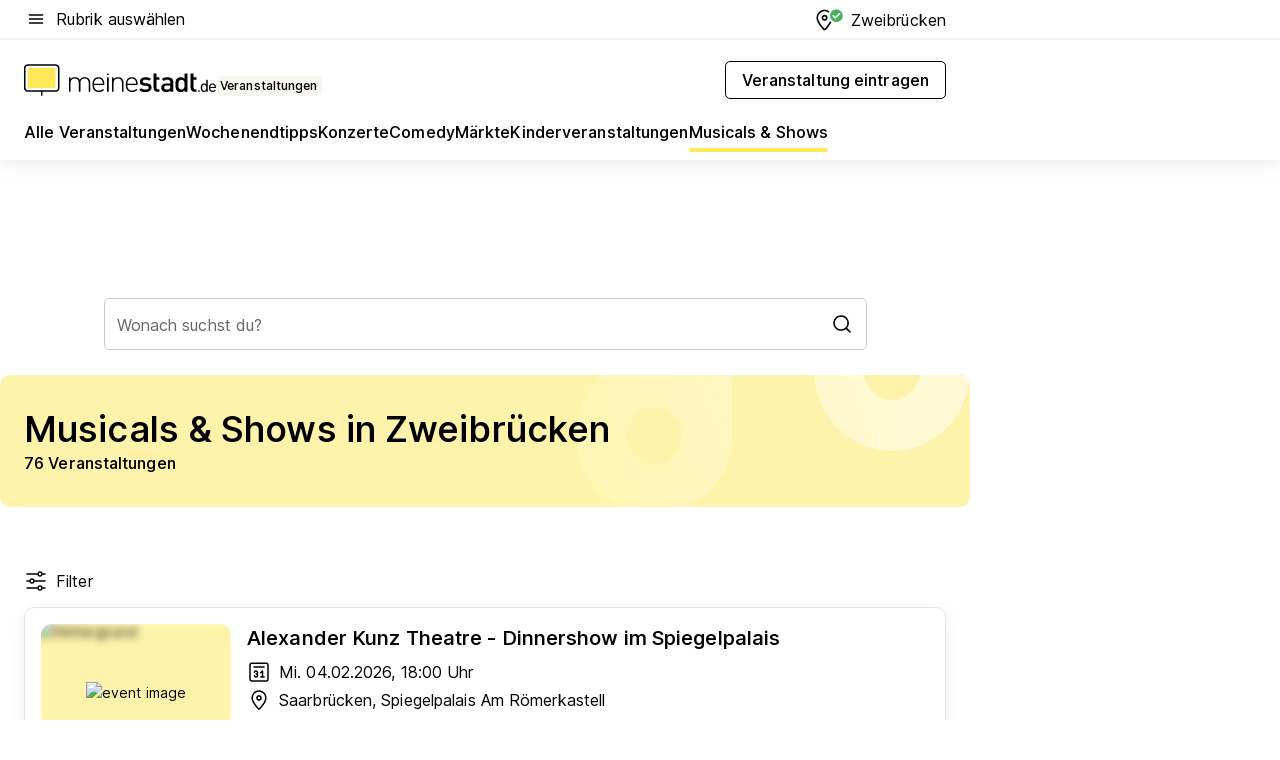

--- FILE ---
content_type: text/html; charset=utf-8
request_url: https://veranstaltungen.meinestadt.de/zweibruecken/musicals-shows/alle
body_size: 97598
content:
<!DOCTYPE html><html lang="de"><head><meta charset="UTF-8"><meta name="referrer" content="unsafe-url"><meta name="viewport" content="width=device-width, initial-scale=1.0"><meta http-equiv="X-UA-Compatible" content="ie=edge"><title>Musicals &amp; Shows in Zweibrücken 2026 - Termine &amp; Tickets</title><meta name="description" content="Informiere dich über aktuelle Musicals &amp; Shows in Zweibrücken und Umgebung. Alle Informationen und Tickets findest du bei uns!"><meta name="robots" content="all"><link rel="canonical" href="https://veranstaltungen.meinestadt.de/zweibruecken/musicals-shows/alle"><meta property="og:site_name" content="meinestadt.de"><meta property="og:locale" content="de_DE"><meta property="og:type" content="website"><meta property="twitter:site" content="@meinestadt.de"><meta property="twitter:site:id" content="18801608"><meta property="twitter:card" content="summary_large_image"><meta property="fb:app_id" content="1142750435829968"><meta property="fb:pages" content="64154755476"><link rel="dns-prefetch" href="https://image-resize.meinestadt.de"><link rel="dns-prefetch" href="https://cluster-services.meinestadt.de"><link rel="preconnect" href="https://image-resize.meinestadt.de"><link rel="preconnect" href="https://cluster-services.meinestadt.de"><link href="https://cluster-services.meinestadt.de/fonts/v1/inter/fonts.css" rel="stylesheet"><link rel="preload" href="//securepubads.g.doubleclick.net/tag/js/gpt.js" as="script"><style>/*! normalize.css v8.0.1 | MIT License | github.com/necolas/normalize.css */html{line-height:1.15;-webkit-text-size-adjust:100%}body{margin:0}main{display:block}h1{font-size:2em;margin:.67em 0}hr{box-sizing:content-box;height:0;overflow:visible}pre{font-family:monospace,monospace;font-size:1em}a{background-color:transparent}abbr[title]{border-bottom:none;text-decoration:underline;-webkit-text-decoration:underline dotted;text-decoration:underline dotted}b,strong{font-weight:bolder}code,kbd,samp{font-family:monospace,monospace;font-size:1em}small{font-size:80%}sub,sup{font-size:75%;line-height:0;position:relative;vertical-align:baseline}sub{bottom:-.25em}sup{top:-.5em}img{border-style:none}button,input,optgroup,select,textarea{font-family:inherit;font-size:100%;line-height:1.15;margin:0}button,input{overflow:visible}button,select{text-transform:none}[type=button],[type=reset],[type=submit],button{-webkit-appearance:button}[type=button]::-moz-focus-inner,[type=reset]::-moz-focus-inner,[type=submit]::-moz-focus-inner,button::-moz-focus-inner{border-style:none;padding:0}[type=button]:-moz-focusring,[type=reset]:-moz-focusring,[type=submit]:-moz-focusring,button:-moz-focusring{outline:1px dotted ButtonText}fieldset{padding:.35em .75em .625em}legend{box-sizing:border-box;color:inherit;display:table;max-width:100%;padding:0;white-space:normal}progress{vertical-align:baseline}textarea{overflow:auto}[type=checkbox],[type=radio]{box-sizing:border-box;padding:0}[type=number]::-webkit-inner-spin-button,[type=number]::-webkit-outer-spin-button{height:auto}[type=search]{-webkit-appearance:textfield;outline-offset:-2px}[type=search]::-webkit-search-decoration{-webkit-appearance:none}::-webkit-file-upload-button{-webkit-appearance:button;font:inherit}:-webkit-autofill{-webkit-text-fill-color:fieldtext}details{display:block}summary{display:list-item}[hidden],template{display:none}blockquote,body,dd,dl,fieldset,figure,h1,h2,h3,h4,h5,h6,hr,legend,ol,p,pre,ul{margin:0;padding:0}li>ol,li>ul{margin-bottom:0}table{border-collapse:collapse;border-spacing:0}fieldset{border:0;min-width:0}button,input,select{-webkit-appearance:none;-moz-appearance:none;appearance:none;background-color:transparent;border:0;color:#000;font-family:Inter,sans-serif;font-size:14px;letter-spacing:.1px;line-height:22px;margin:0;outline:none!important;padding:0}@media screen and (min-width:375px){button,input,select{font-size:14px;letter-spacing:.1px;line-height:22px}}@media screen and (min-width:1280px){button,input,select{font-size:14px;letter-spacing:.1px;line-height:22px}}button:disabled,input:disabled,select:disabled{opacity:1;-webkit-text-fill-color:currentColor}button[type=submit],input[type=submit],select[type=submit]{font-weight:400}textarea{background-color:transparent;border:0;padding:0;resize:none}html{box-sizing:border-box;font-size:10px;min-height:100%;overflow-y:scroll}html *{box-sizing:inherit}html :after,html :before{box-sizing:inherit;display:block}body{color:#000;font-family:Inter,sans-serif;font-size:14px;letter-spacing:.1px;line-height:22px;position:relative}@media screen and (min-width:375px){body{font-size:14px;letter-spacing:.1px;line-height:22px}}@media screen and (min-width:1280px){body{font-size:14px;letter-spacing:.1px;line-height:22px}}button:disabled,input[type=button]:disabled,input[type=submit]:disabled{cursor:not-allowed}*{-webkit-tap-highlight-color:rgba(0,0,0,0);-moz-tap-highlight-color:transparent}:focus,:hover{outline:none}input:-webkit-autofill,input:-webkit-autofill:active,input:-webkit-autofill:focus,input:-webkit-autofill:hover{-webkit-transition:color 9999s ease-out,background-color 9999s ease-out;-webkit-transition-delay:9999s}a{color:#000;text-decoration:none;text-decoration-line:none}a:active,a:focus,a:hover,a:visited{color:#000;text-decoration:none}h1{font-size:22px;letter-spacing:.1px;line-height:30px}@media screen and (min-width:375px){h1{font-size:26px;letter-spacing:.1px;line-height:34px}}@media screen and (min-width:1280px){h1{font-size:36px;letter-spacing:.1px;line-height:44px}}h2{font-size:20px;letter-spacing:.1px;line-height:28px}@media screen and (min-width:375px){h2{font-size:22px;letter-spacing:.1px;line-height:30px}}@media screen and (min-width:1280px){h2{font-size:28px;letter-spacing:.1px;line-height:36px}}h3{font-size:18px;letter-spacing:.1px;line-height:26px}@media screen and (min-width:375px){h3{font-size:18px;letter-spacing:.1px;line-height:26px}}@media screen and (min-width:1280px){h3{font-size:20px;letter-spacing:.1px;line-height:28px}}h4{font-size:16px;letter-spacing:.1px;line-height:24px}@media screen and (min-width:375px){h4{font-size:16px;letter-spacing:.1px;line-height:24px}}@media screen and (min-width:1280px){h4{font-size:16px;letter-spacing:.1px;line-height:24px}}h5{font-size:14px;letter-spacing:.1px;line-height:22px}@media screen and (min-width:375px){h5{font-size:14px;letter-spacing:.1px;line-height:22px}}@media screen and (min-width:1280px){h5{font-size:14px;letter-spacing:.1px;line-height:22px}}h6{font-size:14px;letter-spacing:.1px;line-height:22px}@media screen and (min-width:375px){h6{font-size:14px;letter-spacing:.1px;line-height:22px}}@media screen and (min-width:1280px){h6{font-size:14px;letter-spacing:.1px;line-height:22px}}html{bottom:0;left:0;overflow-x:hidden;position:relative;right:0;top:0;-webkit-overflow-scrolling:touch}@supports (scrollbar-gutter:stable){html{scrollbar-gutter:stable}}@supports not (scrollbar-gutter:stable){html{overflow-y:scroll}}html.-noScroll{overflow:hidden}html.-noScroll::-webkit-scrollbar{display:none}@supports not (scrollbar-gutter:stable){@media screen and (min-width:768px){html.-noScroll,html.-noScroll .ms-cookie-banner{padding-right:15px}}}html.-noScroll body{height:100%;overflow:hidden;width:100%}form{margin:0}select{-webkit-appearance:none}::-ms-clear{display:none}button:focus{outline:0!important}</style><style>.ms-defaultView{display:grid;grid-template-areas:"smartBanner smartBanner smartBanner" "header header header" "m0 m0 m0" "stage stage stage" ". main ." "footer footer footer";grid-template-rows:auto auto auto auto 1fr auto;min-height:100%;width:100%}@media screen and (min-width:768px){.ms-defaultView{grid-template-areas:"header header header" "header header header" ". p0 ." "stage stage skyRight" "skyLeft main skyRight" "footer footer footer";grid-template-rows:auto auto auto auto 1fr auto}}@media screen and (min-width:1280px){.ms-defaultView{grid-template-areas:"header header header" "header header header" ". p0 ." "stage stage stage" "skyLeft main skyRight" "footer footer footer";grid-template-rows:auto auto auto auto 1fr auto}}.ms-defaultView{grid-template-columns:0 minmax(0,768px) 0}@media screen and (min-width:768px){.ms-defaultView{grid-template-columns:0 768px 1fr}}@media screen and (min-width:1280px){.ms-defaultView{grid-template-columns:1fr 970px minmax(310px,1fr)}}@media screen and (min-width:1440px){.ms-defaultView{grid-template-columns:minmax(160px,1fr) 970px minmax(310px,1fr)}}@media screen and (min-width:1600px){.ms-defaultView{grid-template-columns:minmax(160px,1fr) 1140px minmax(310px,1fr)}}.ms-defaultView__smartBanner{grid-area:smartBanner}.ms-defaultView__header{grid-area:header;margin-bottom:24px}@media screen and (min-width:768px){.ms-defaultView__m0,.ms-defaultView__m9{display:none}}.ms-defaultView__m0{grid-area:m0;padding-bottom:5px;padding-top:5px}.ms-defaultView__p2,.ms-defaultView__p5{display:none;padding-bottom:10px}@media screen and (min-width:768px){.ms-defaultView__p2,.ms-defaultView__p5{display:block}}.ms-defaultView__p2{grid-area:skyRight}.ms-defaultView__p5{grid-area:skyLeft;justify-self:end;padding-right:10px}@media screen and (max-width:1440px){.ms-defaultView__p5{display:none}}.ms-defaultView__p0{display:none;grid-area:p0;justify-content:center}@media screen and (min-width:768px){.ms-defaultView__p0{display:flex}}.ms-defaultView__main{grid-area:main}.ms-defaultView__stage{grid-area:stage;z-index:5}.ms-defaultView__footer{grid-area:footer}.ms-defaultView__linkunits{margin-bottom:30px}.ms-defaultView.-hasStage .ms-defaultView__p2{padding-top:10px}.ms-defaultView.-hasStage .ms-defaultView__header{margin-bottom:0}@media screen and (min-width:1280px){.ms-defaultView.-hasStage .ms-defaultView__header{margin-bottom:24px}.ms-defaultView.-stageWithAds{grid-template-areas:"header header header" "header header header" ". p0 ." "skyLeft stage skyRight" "skyLeft main skyRight" "footer footer footer"}}.ms-header[data-v-3396afb3]{box-shadow:0 4px 12px 0 rgba(0,0,0,.04),0 7px 25px 0 rgba(0,0,0,.04);display:flex;flex-direction:column;position:relative;width:100%}@media screen and (min-width:1280px){.ms-header[data-v-3396afb3]{padding-bottom:8px}.ms-header[data-v-3396afb3]:before{background-color:#f5f5f5;content:"";display:block;height:2px;left:0;position:absolute;top:38px;width:100%;z-index:-1}}.ms-header__lowerSection[data-v-3396afb3],.ms-header__middleSection[data-v-3396afb3],.ms-header__upperSection[data-v-3396afb3]{display:grid;grid-template-areas:". content .";grid-template-columns:0 minmax(0,768px) 0}@media screen and (min-width:768px){.ms-header__lowerSection[data-v-3396afb3],.ms-header__middleSection[data-v-3396afb3],.ms-header__upperSection[data-v-3396afb3]{grid-template-columns:0 768px 1fr}}@media screen and (min-width:1280px){.ms-header__lowerSection[data-v-3396afb3],.ms-header__middleSection[data-v-3396afb3],.ms-header__upperSection[data-v-3396afb3]{grid-template-columns:1fr 970px minmax(310px,1fr)}}@media screen and (min-width:1440px){.ms-header__lowerSection[data-v-3396afb3],.ms-header__middleSection[data-v-3396afb3],.ms-header__upperSection[data-v-3396afb3]{grid-template-columns:minmax(160px,1fr) 970px minmax(310px,1fr)}}@media screen and (min-width:1600px){.ms-header__lowerSection[data-v-3396afb3],.ms-header__middleSection[data-v-3396afb3],.ms-header__upperSection[data-v-3396afb3]{grid-template-columns:minmax(160px,1fr) 1140px minmax(310px,1fr)}}@media screen and (min-width:1280px){.ms-header__middleSection[data-v-3396afb3]{background-color:#f7f6ef}}.ms-header__lowerSectionContent[data-v-3396afb3],.ms-header__middleSectionContent[data-v-3396afb3],.ms-header__upperSectionContent[data-v-3396afb3]{display:grid;grid-area:content}@media screen and (min-width:1280px){.ms-header__lowerSectionContent[data-v-3396afb3],.ms-header__middleSectionContent[data-v-3396afb3],.ms-header__upperSectionContent[data-v-3396afb3]{padding-left:24px;padding-right:24px}}.ms-header__upperSectionContent[data-v-3396afb3]{grid-template-areas:"burgerMenuBtn logo .";grid-template-columns:1fr 1fr 1fr}@media screen and (min-width:1280px){.ms-header__upperSectionContent[data-v-3396afb3]{font-size:16px;grid-template-areas:"burgerMenuBtn .";grid-template-columns:1fr auto;height:40px;letter-spacing:.1px;line-height:24px}}@media screen and (min-width:1280px) and (min-width:375px){.ms-header__upperSectionContent[data-v-3396afb3]{font-size:16px;letter-spacing:.1px;line-height:24px}}@media screen and (min-width:1280px) and (min-width:1280px){.ms-header__upperSectionContent[data-v-3396afb3]{font-size:16px;letter-spacing:.1px;line-height:24px}}.ms-header__middleSectionContent[data-v-3396afb3]{grid-template-areas:"relocation";grid-template-columns:1fr}@media screen and (min-width:1280px){.ms-header__lowerSectionContent[data-v-3396afb3]{grid-template-areas:"logo          linkArea" "nav           nav";grid-template-columns:auto 1fr}}.ms-header__metaActions[data-v-3396afb3]{align-items:center;display:flex;gap:24px;justify-content:center;justify-self:end}@media screen and (min-width:768px){.ms-header__metaActions[data-v-3396afb3]{justify-content:flex-end}}.ms-header__burgerMenu[data-v-3396afb3]{grid-area:burgerMenuBtn}.ms-header__linkArea[data-v-3396afb3]{grid-area:linkArea}.ms-header__logo[data-v-3396afb3]{grid-area:logo}.ms-header__navBar[data-v-3396afb3]{grid-area:nav}.ms-header__relocation[data-v-3396afb3]{background-color:#f7f6ef;border-radius:10px;grid-area:relocation;margin-bottom:16px;margin-left:16px;margin-right:16px}@media screen and (min-width:1280px){.ms-header__relocation[data-v-3396afb3]{border-radius:none;margin:0}}.ms-header__bookmark[data-v-3396afb3],.ms-header__login[data-v-3396afb3]{align-self:center;justify-self:end}.ms-header__relocationToggle[data-v-3396afb3]{align-self:center;justify-self:center}@media screen and (min-width:1280px){.ms-header__relocationToggle[data-v-3396afb3]{justify-self:end}}.ms-header.-noBorderTop[data-v-3396afb3]:before{content:none}.ms-header.-noBorderBottom[data-v-3396afb3]{border-bottom:0;margin-bottom:0}.ms-smartBanner[data-v-41f22f7c]{align-items:center;background-color:#333;color:#fff;display:flex;min-height:80px;padding:10px;position:relative}.ms-smartBanner__closeBtn[data-v-41f22f7c]{align-self:center;cursor:pointer;display:block;height:14px;width:14px}.ms-smartBanner__closeBtn[data-v-41f22f7c],.ms-smartBanner__cta[data-v-41f22f7c],.ms-smartBanner__logo[data-v-41f22f7c]{cursor:pointer}.ms-smartBanner__logo[data-v-41f22f7c]{border-radius:13px;display:block;height:50px;margin-left:5px;width:50px}@media screen and (min-width:375px){.ms-smartBanner__logo[data-v-41f22f7c]{height:60px;margin-left:10px;width:60px}}.ms-smartBanner__description[data-v-41f22f7c],.ms-smartBanner__name[data-v-41f22f7c],.ms-smartBanner__rating[data-v-41f22f7c]{font-size:12px;letter-spacing:.1px;line-height:20px}@media screen and (min-width:375px){.ms-smartBanner__description[data-v-41f22f7c],.ms-smartBanner__name[data-v-41f22f7c],.ms-smartBanner__rating[data-v-41f22f7c]{font-size:12px;letter-spacing:.1px;line-height:20px}}@media screen and (min-width:1280px){.ms-smartBanner__description[data-v-41f22f7c],.ms-smartBanner__name[data-v-41f22f7c],.ms-smartBanner__rating[data-v-41f22f7c]{font-size:12px;letter-spacing:.1px;line-height:20px}}.ms-smartBanner__name[data-v-41f22f7c]{font-weight:525}.ms-smartBanner__rating[data-v-41f22f7c]{margin-top:auto}.ms-smartBanner__cta[data-v-41f22f7c]{border:1px solid #fff;border-radius:3px;bottom:10px;box-sizing:border-box;font-size:14px;letter-spacing:.1px;line-height:22px;padding:5px 10px;position:absolute;right:10px;-webkit-user-select:none;-moz-user-select:none;user-select:none}@media screen and (min-width:375px){.ms-smartBanner__cta[data-v-41f22f7c]{font-size:14px;letter-spacing:.1px;line-height:22px}}@media screen and (min-width:1280px){.ms-smartBanner__cta[data-v-41f22f7c]{font-size:14px;letter-spacing:.1px;line-height:22px}}@media screen and (min-width:375px){.ms-smartBanner__cta[data-v-41f22f7c]{padding:5px 15px}}.ms-smartBanner__cta[data-v-41f22f7c],.ms-smartBanner__cta[data-v-41f22f7c]:visited{color:#fff}.ms-smartBanner__cta[data-v-41f22f7c]:active,.ms-smartBanner__cta[data-v-41f22f7c]:hover{background-color:#fff;border-color:#333;color:#333}.ms-smartBanner__textWrapper[data-v-41f22f7c]{display:flex;flex-direction:column;height:100%;margin-left:5px}@media screen and (min-width:375px){.ms-smartBanner__textWrapper[data-v-41f22f7c]{margin-left:10px}}.ms-smartBanner__star[data-v-41f22f7c]{display:inline;fill:#fc0;height:1em;width:1em}.ms-smartBanner__star+.ms-smartBanner__star[data-v-41f22f7c]{margin-left:1px}.ms-smartBanner__star.-empty[data-v-41f22f7c]{color:#fff}.ms-adPlace[data-v-7a86a1e5]{display:flex;justify-content:center;position:relative}.ms-adPlace__placement[data-v-7a86a1e5]{max-width:100%}.ms-adPlace.-p0[data-v-7a86a1e5]{padding-bottom:5px}.ms-adPlace.-p2[data-v-7a86a1e5]{justify-content:flex-start;padding-left:10px}.ms-adPlace.-p3[data-v-7a86a1e5],.ms-adPlace.-p4[data-v-7a86a1e5]{display:none;margin-bottom:20px;text-align:center;width:300px}@media screen and (min-width:768px){.ms-adPlace.-p3[data-v-7a86a1e5],.ms-adPlace.-p4[data-v-7a86a1e5]{display:block}}.ms-adPlace.-m0[data-v-7a86a1e5]{width:100%}.ms-adPlace.-m9[data-v-7a86a1e5]{position:fixed;top:0;z-index:7000000}.ms-adPlace.-m0sticky[data-v-7a86a1e5]{left:0;position:fixed;top:0;z-index:4000000}.ms-adPlace.-p2[data-v-7a86a1e5],.ms-adPlace.-sticky[data-v-7a86a1e5]{position:sticky;top:10px}.ms-adPlace.-c1[data-v-7a86a1e5],.ms-adPlace.-c2[data-v-7a86a1e5],.ms-adPlace.-c3[data-v-7a86a1e5]{align-items:center;display:flex;height:auto;justify-content:center;margin-left:-20px;margin-right:-20px;text-align:center}.ms-adPlace.-m1[data-v-7a86a1e5]:not(.-disturber),.ms-adPlace.-m2[data-v-7a86a1e5]:not(.-disturber),.ms-adPlace.-m3[data-v-7a86a1e5]:not(.-disturber),.ms-adPlace.-m4[data-v-7a86a1e5]:not(.-disturber),.ms-adPlace.-m5[data-v-7a86a1e5]:not(.-disturber),.ms-adPlace.-m6[data-v-7a86a1e5]:not(.-disturber),.ms-adPlace.-m7[data-v-7a86a1e5]:not(.-disturber),.ms-adPlace.-mx[data-v-7a86a1e5]:not(.-disturber),.ms-adPlace.-n0[data-v-7a86a1e5]:not(.-disturber),.ms-adPlace.-n1[data-v-7a86a1e5]:not(.-disturber),.ms-adPlace.-n2[data-v-7a86a1e5]:not(.-disturber),.ms-adPlace.-n3[data-v-7a86a1e5]:not(.-disturber),.ms-adPlace.-n4[data-v-7a86a1e5]:not(.-disturber),.ms-adPlace.-n5[data-v-7a86a1e5]:not(.-disturber){margin-bottom:20px}@media screen and (min-width:768px){.ms-adPlace.-mobile[data-v-7a86a1e5]{display:none}}.ms-adPlace.-desktop[data-v-7a86a1e5]{display:none}@media screen and (min-width:768px){.ms-adPlace.-desktop[data-v-7a86a1e5]{display:flex}}@charset "UTF-8";.dot[data-v-342a9404]:before{color:#ff5151;content:"●";font-size:18px;position:absolute;right:0;top:-6px}.ms-headerLogo__extraText--truncated[data-v-d9ea6298]{overflow:hidden;text-overflow:ellipsis;white-space:nowrap}.ms-headerLogo[data-v-d9ea6298]{display:flex;height:100%;justify-content:center;width:100%}@media screen and (min-width:1280px){.ms-headerLogo[data-v-d9ea6298]{height:auto;justify-content:flex-start;width:auto}}.ms-headerLogo__slogan[data-v-d9ea6298]{align-items:center;display:flex;flex-direction:column;padding-bottom:16px;padding-top:8px;position:relative}@media screen and (min-width:1280px){.ms-headerLogo__slogan[data-v-d9ea6298]{align-items:center;flex-direction:row;gap:8px;height:32px;justify-content:flex-start;margin:24px 0;padding-bottom:0;padding-top:0;position:relative}}.ms-headerLogo__svg[data-v-d9ea6298]{height:29px;max-width:174px;min-width:174px;width:174px}@media screen and (min-width:1280px){.ms-headerLogo__svg[data-v-d9ea6298]{height:100%;max-width:192px;width:192px}}.ms-headerLogo__channelLabel[data-v-d9ea6298]{align-self:flex-end;background-color:#f7f6ef;border-radius:5px;font-size:12px;font-weight:525;letter-spacing:.1px;line-height:20px;padding:1px 2px;-webkit-user-select:none;-moz-user-select:none;user-select:none}@media screen and (min-width:375px){.ms-headerLogo__channelLabel[data-v-d9ea6298]{font-size:12px;letter-spacing:.1px;line-height:20px}}@media screen and (min-width:1280px){.ms-headerLogo__channelLabel[data-v-d9ea6298]{align-self:center;font-size:12px;letter-spacing:.1px;line-height:20px;margin-top:auto;padding:0 4px;position:relative;right:auto;top:auto}}.ms-headerLogo__extraText[data-v-d9ea6298]{font-size:12px;letter-spacing:.1px;line-height:20px;margin-left:47px;margin-top:5px}@media screen and (min-width:375px){.ms-headerLogo__extraText[data-v-d9ea6298]{font-size:12px;letter-spacing:.1px;line-height:20px}}@media screen and (min-width:1280px){.ms-headerLogo__extraText[data-v-d9ea6298]{font-size:12px;letter-spacing:.1px;line-height:20px}}.ms-headerLogo__extraText--truncated[data-v-d9ea6298]{width:170px}.ms-headerLogo.-noLabel .ms-headerLogo__slogan[data-v-d9ea6298]{height:76px;justify-content:center;padding-bottom:0;padding-top:0}.ms-navBar[data-v-d1b54ae8],.ms-navBar__items[data-v-d1b54ae8]{max-width:100%;width:100%}.ms-navBar__items[data-v-d1b54ae8]{display:flex;flex-direction:row;gap:16px}@media screen and (min-width:1280px){.ms-navBar__items[data-v-d1b54ae8]{gap:32px}}.ms-navBar__item[data-v-d1b54ae8]{list-style:none;position:relative}.ms-navBar__item.-hidden[data-v-d1b54ae8]{opacity:0;pointer-events:none}.ms-navBar__itemLink[data-v-d1b54ae8]{color:#000;cursor:pointer;display:block;font-size:16px;font-weight:525;letter-spacing:.1px;line-height:24px;padding-bottom:8px}@media screen and (min-width:375px){.ms-navBar__itemLink[data-v-d1b54ae8]{font-size:16px;letter-spacing:.1px;line-height:24px}}@media screen and (min-width:1280px){.ms-navBar__itemLink[data-v-d1b54ae8]{font-size:16px;letter-spacing:.1px;line-height:24px}}.ms-navBar__itemLink[data-v-d1b54ae8]:after{border-radius:4px;bottom:0;content:"";height:4px;left:0;position:absolute;transform:scaleX(0);transform-origin:center;transition-duration:.3s;transition-property:background-color,transform;transition-timing-function:cubic-bezier(.4,0,.2,1);width:100%}.ms-navBar__itemLink.-active[data-v-d1b54ae8]:after,.ms-navBar__itemLink[data-v-d1b54ae8]:hover:after{background-color:#ffe857;transform:scaleX(1)}.ms-navBar__itemLink[data-v-d1b54ae8]:active:after{background-color:#fc0;transform:scaleX(1.1)}.ms-navBar__itemLink.-currentChannel[data-v-d1b54ae8]{pointer-events:none}.ms-navBar__itemLink.-currentChannel[data-v-d1b54ae8]:after{background-image:linear-gradient(#ffe857,#ffe857);background-size:100% 4px;border-radius:2px}.ms-navBar__itemLink.-hideHighlighting[data-v-d1b54ae8]:after{background-image:linear-gradient(180deg,#f5f5f5,#f5f5f5);background-size:0 4px}.ms-navBar__itemLink.-noPaddingRight[data-v-d1b54ae8]:hover:after{width:100%}.ms-navBar__itemLink.-noPaddingRight[data-v-d1b54ae8]:active:after{left:-4px;width:calc(100% + 8px)}.ms-navBar__itemLink.-noPaddingRight .ms-navBar__itemLinkText[data-v-d1b54ae8]{padding-right:5px;white-space:nowrap}.ms-navBar__itemLinkText[data-v-d1b54ae8]{white-space:nowrap}.ms-offcanvasNav[data-v-47fe3c3d]{position:relative;z-index:6000020}.ms-offcanvasNav[data-v-47fe3c3d]:before{background-color:#333;bottom:0;content:"";height:100vh;left:0;opacity:0;pointer-events:none;position:fixed;top:0;transition-duration:.3s;transition-property:opacity,-webkit-backdrop-filter;transition-property:backdrop-filter,opacity;transition-property:backdrop-filter,opacity,-webkit-backdrop-filter;transition-timing-function:cubic-bezier(.4,0,.2,1);width:100vw;will-change:backdrop-filter}@supports ((-webkit-backdrop-filter:blur()) or (backdrop-filter:blur())){.ms-offcanvasNav[data-v-47fe3c3d]:before{-webkit-backdrop-filter:blur(0);backdrop-filter:blur(0)}}.ms-offcanvasNav[data-v-47fe3c3d]:before{z-index:-1}.ms-offcanvasNav.-open .ms-offcanvasNav__drawer[data-v-47fe3c3d]{transform:translateX(0)}.ms-offcanvasNav.-open[data-v-47fe3c3d]:before{cursor:pointer;opacity:.75;pointer-events:all}@supports ((-webkit-backdrop-filter:blur()) or (backdrop-filter:blur())){.ms-offcanvasNav.-open[data-v-47fe3c3d]:before{-webkit-backdrop-filter:blur(1px);backdrop-filter:blur(1px)}}.ms-offcanvasNav__drawer[data-v-47fe3c3d]{background-color:#fff;bottom:0;display:flex;flex-direction:column;left:0;position:fixed;right:0;top:0;transform:translateX(-100%);transition:transform .3s cubic-bezier(.4,0,.2,1);width:100vw;z-index:0}@media screen and (min-width:768px){.ms-offcanvasNav__drawer[data-v-47fe3c3d]{width:320px}}.ms-offcanvasNav__layerWrapper[data-v-47fe3c3d]{display:flex;flex-grow:1;min-width:100%;overflow:hidden;position:relative;z-index:5}.ms-offcanvasNav__level0[data-v-47fe3c3d],.ms-offcanvasNav__level1[data-v-47fe3c3d]{bottom:0;display:flex;flex-direction:column;left:0;overflow:hidden;position:absolute;right:0;top:0;transition:transform .3s cubic-bezier(.4,0,.2,1)}.ms-offcanvasNav__level0[data-v-47fe3c3d]{transform:translateX(0)}.ms-offcanvasNav__level0.-open[data-v-47fe3c3d]{transform:translateX(-100%)}.ms-offcanvasNav__level1[data-v-47fe3c3d]{transform:translateX(100%)}.ms-offcanvasNav__level1.-open[data-v-47fe3c3d]{transform:translateX(0)}.ms-offcanvasNav__nav[data-v-47fe3c3d]{align-items:center;background-color:#fff;display:flex;justify-content:space-between;padding-left:32px;padding-right:32px;padding-top:32px;width:100%}.ms-offcanvasNav__icon[data-v-47fe3c3d]{height:24px;width:24px}.ms-offcanvasNav__backBtn[data-v-47fe3c3d],.ms-offcanvasNav__closeBtn[data-v-47fe3c3d]{align-items:center;cursor:pointer;display:flex;height:100%}.ms-offcanvasNav__backBtn+.ms-offcanvasNav__backBtn[data-v-47fe3c3d],.ms-offcanvasNav__backBtn+.ms-offcanvasNav__closeBtn[data-v-47fe3c3d],.ms-offcanvasNav__closeBtn+.ms-offcanvasNav__backBtn[data-v-47fe3c3d],.ms-offcanvasNav__closeBtn+.ms-offcanvasNav__closeBtn[data-v-47fe3c3d]{margin-left:auto}.ms-offcanvasNav__backBtn.-noPointer[data-v-47fe3c3d],.ms-offcanvasNav__closeBtn.-noPointer[data-v-47fe3c3d]{cursor:auto}.ms-offcanvasNav__headline[data-v-47fe3c3d],.ms-offcanvasNav__link[data-v-47fe3c3d]{flex-shrink:0}.ms-offcanvasNav__headline[data-v-47fe3c3d]{align-items:center;display:flex;flex-direction:column;font-size:18px;font-weight:525;letter-spacing:.1px;line-height:26px;padding-bottom:48px;padding-top:24px;text-align:center}@media screen and (min-width:375px){.ms-offcanvasNav__headline[data-v-47fe3c3d]{font-size:18px;letter-spacing:.1px;line-height:26px}}@media screen and (min-width:1280px){.ms-offcanvasNav__headline[data-v-47fe3c3d]{font-size:20px;letter-spacing:.1px;line-height:28px}}.ms-offcanvasNav__link[data-v-47fe3c3d]{align-items:center;cursor:pointer;display:flex;font-size:16px;font-weight:525;height:50px;justify-content:space-between;letter-spacing:.1px;line-height:24px;padding-left:32px;padding-right:32px;position:relative;width:100%}@media screen and (min-width:375px){.ms-offcanvasNav__link[data-v-47fe3c3d]{font-size:16px;letter-spacing:.1px;line-height:24px}}@media screen and (min-width:1280px){.ms-offcanvasNav__link[data-v-47fe3c3d]{font-size:16px;letter-spacing:.1px;line-height:24px}}.ms-offcanvasNav__link[data-v-47fe3c3d]:after{border-radius:2px;bottom:0;content:"";left:0;position:absolute;top:0;width:5px}.ms-offcanvasNav__link[data-v-47fe3c3d]:hover:after{background-color:#f1ede0}.ms-offcanvasNav__link.-active[data-v-47fe3c3d]{font-weight:525}.ms-offcanvasNav__link.-active[data-v-47fe3c3d]:after{background-color:#ffda00}.ms-offcanvasNav__body[data-v-47fe3c3d]{flex-shrink:1;overflow-y:auto;-webkit-overflow-scrolling:touch}.ms-offcanvasNav__btnArea[data-v-47fe3c3d]{box-shadow:0 4px 12px 0 rgba(0,0,0,.04),0 7px 25px 0 rgba(0,0,0,.04);display:flex;flex-direction:column;flex-shrink:0;gap:8px;justify-self:flex-end;margin-top:auto;padding:32px}.ms-offcanvasNav__cta[data-v-47fe3c3d]{align-items:center;background-color:#ffda00;display:flex;flex-grow:1;justify-content:center;min-height:50px;min-width:50%;padding-left:5px;padding-right:5px;text-align:center}.ms-offcanvasNav__cta.-secondary[data-v-47fe3c3d]{background:#fff}.ms-offcanvasNav__channelIcon[data-v-47fe3c3d]{background-color:#fbfaf7;border-radius:50%;margin-bottom:8px}.cs-bookmark-icon[data-v-3aada5eb]{display:block;position:relative}.cs-bookmark-icon[data-v-3aada5eb]:after{background-color:#f14165;border:2px solid #fff;border-radius:50%;content:"";height:10px;opacity:0;position:absolute;right:1px;top:1px;transition:opacity .2s cubic-bezier(.4,0,.2,1);width:10px}.cs-bookmark-icon__icon[data-v-3aada5eb]{height:24px;width:24px}.cs-bookmark-icon.-hasDot[data-v-3aada5eb]:after{opacity:1}.ms-textLink.-truncated .ms-textLink__textWrapper[data-v-38ea909b],.ms-textLink__suffix[data-v-38ea909b]{overflow:hidden;text-overflow:ellipsis;white-space:nowrap}.ms-textLink[data-v-38ea909b]{align-items:flex-start;cursor:pointer;display:flex}.ms-textLink .ms-textLink__text[data-v-38ea909b]{background-image:linear-gradient(#fc0,#fc0);background-position:50% 100%;background-repeat:no-repeat;background-size:0 2px;transition:background-size .3s ease-in}.ms-textLink:focus .ms-textLink__text[data-v-38ea909b],.ms-textLink:hover .ms-textLink__text[data-v-38ea909b]{background-size:100% 2px}.ms-textLink:active .ms-textLink__text[data-v-38ea909b]{background-image:linear-gradient(#fc0,#fc0);background-size:100% 2px}.ms-textLink__svg[data-v-38ea909b]{color:#fc0;display:inline-block;height:22px;margin-right:5px;min-width:12px;width:12px}@media screen and (min-width:768px){.ms-textLink__svg[data-v-38ea909b]{height:22px}}.ms-textLink.-copylink[data-v-38ea909b]{color:inherit;display:inline-block;font-size:inherit;font-weight:inherit}.ms-textLink.-copylink .ms-textLink__text[data-v-38ea909b]{background-image:linear-gradient(#fc0,#fc0);background-position:50% 100%;background-repeat:no-repeat;background-size:80% 2px;transition:background-size .3s ease-in}.ms-textLink.-copylink:focus .ms-textLink__text[data-v-38ea909b],.ms-textLink.-copylink:hover .ms-textLink__text[data-v-38ea909b]{background-size:100% 2px}.ms-textLink.-copylink:active .ms-textLink__text[data-v-38ea909b]{background-image:linear-gradient(#333,#333);background-size:100% 2px}.ms-textLink.-hyphens[data-v-38ea909b]{-webkit-hyphens:auto;hyphens:auto;word-break:normal}.ms-textLink.-anchorLink[data-v-38ea909b]{display:inline}.ms-textLink.-clickArea[data-v-38ea909b]:after{bottom:0;content:"";left:0;position:absolute;right:0;top:0}.ms-textLink__suffix[data-v-38ea909b]{color:#999;margin-left:5px}.ms-button[data-v-0cd7eb0c]{background-color:#ffda00;border:1px solid #ffda00;border-radius:3px;cursor:pointer;display:inline-block;height:50px;max-height:50px;min-height:50px;padding-left:30px;padding-right:30px;position:relative;transition-duration:.3s;transition-property:color,background-color,border-color;transition-timing-function:cubic-bezier(.4,0,.2,1);-webkit-user-select:none;-moz-user-select:none;user-select:none}.ms-button[data-v-0cd7eb0c]:active,.ms-button[data-v-0cd7eb0c]:focus,.ms-button[data-v-0cd7eb0c]:hover{background-color:#feba2e;border-color:#feba2e}.ms-button[data-v-0cd7eb0c]:disabled{background-color:#fced96;border-color:#fced96;color:#999;cursor:not-allowed}.ms-button[data-v-0cd7eb0c]:active:not(:disabled){transform:translateY(2px)}.ms-button__flexWrapper[data-v-0cd7eb0c]{align-items:center;display:flex;height:100%;justify-content:center}.ms-button__icon[data-v-0cd7eb0c]{height:25px;margin-right:10px;width:25px}.ms-button__loader[data-v-0cd7eb0c]{display:none;left:50%;position:absolute;top:50%;transform:translate(-50%,-50%)}.ms-button.-secondary[data-v-0cd7eb0c]{background-color:#f5f5f5;border-color:#ccc}.ms-button.-secondary[data-v-0cd7eb0c]:active,.ms-button.-secondary[data-v-0cd7eb0c]:focus,.ms-button.-secondary[data-v-0cd7eb0c]:hover{background-color:#ccc}.ms-button.-secondary[data-v-0cd7eb0c]:disabled{background-color:#f5f5f5}.ms-button.-inverted[data-v-0cd7eb0c]{background-color:transparent;border-color:#fff;color:#fff}.ms-button.-inverted[data-v-0cd7eb0c]:active,.ms-button.-inverted[data-v-0cd7eb0c]:focus,.ms-button.-inverted[data-v-0cd7eb0c]:hover{background-color:#fff;color:#333}.ms-button.-inverted[data-v-0cd7eb0c]:disabled{background-color:#f5f5f5}.ms-button.-small[data-v-0cd7eb0c]{height:30px;max-height:30px;min-height:30px}.ms-button.-noTextWrap[data-v-0cd7eb0c]{white-space:nowrap}.ms-button.-square[data-v-0cd7eb0c]{padding:0;width:50px}.ms-button.-loading .ms-button__flexWrapper[data-v-0cd7eb0c]{visibility:hidden}.ms-button.-loading .ms-button__loader[data-v-0cd7eb0c]{display:block}.cs-autocomplete-dropdown__wrapper[data-v-f6b38de5]{align-items:flex-end;border-radius:5px;border-style:solid;border-width:1px;display:flex;height:52px;padding:5px 12px;position:relative;--tw-border-opacity:1;border-color:rgb(204 204 204/var(--tw-border-opacity));transition-duration:.2s;transition-property:all;transition-timing-function:cubic-bezier(.4,0,.2,1)}.cs-autocomplete-dropdown__wrapper[data-v-f6b38de5]:hover{box-shadow:0 0 0 4px #f1ede0}.cs-autocomplete-dropdown__input[data-v-f6b38de5]{flex-grow:1;overflow:hidden;text-overflow:ellipsis;white-space:nowrap;width:100%}.cs-autocomplete-dropdown__label[data-v-f6b38de5]{left:12px;max-width:calc(100% - 24px);overflow:hidden;position:absolute;text-overflow:ellipsis;top:5px;transform:translateY(9px);white-space:nowrap;--tw-text-opacity:1;color:rgb(102 102 102/var(--tw-text-opacity));transition-duration:.2s;transition-property:all;transition-timing-function:cubic-bezier(.4,0,.2,1)}@media screen and (min-width:768px){.cs-autocomplete-dropdown__label[data-v-f6b38de5]{transform:translateY(9px)}}.cs-autocomplete-dropdown.-filled .cs-autocomplete-dropdown__label[data-v-f6b38de5],.cs-autocomplete-dropdown.-focus .cs-autocomplete-dropdown__label[data-v-f6b38de5]{font-size:12px;letter-spacing:.1px;line-height:20px;transform:translateY(0)}@media screen and (min-width:375px){.cs-autocomplete-dropdown.-filled .cs-autocomplete-dropdown__label[data-v-f6b38de5],.cs-autocomplete-dropdown.-focus .cs-autocomplete-dropdown__label[data-v-f6b38de5]{font-size:12px;letter-spacing:.1px;line-height:20px}}@media screen and (min-width:1280px){.cs-autocomplete-dropdown.-filled .cs-autocomplete-dropdown__label[data-v-f6b38de5],.cs-autocomplete-dropdown.-focus .cs-autocomplete-dropdown__label[data-v-f6b38de5]{font-size:12px;letter-spacing:.1px;line-height:20px}}.cs-autocomplete-dropdown.-focus .cs-autocomplete-dropdown__wrapper[data-v-f6b38de5]{box-shadow:0 0 0 4px #fff3ab;--tw-border-opacity:1;border-color:rgb(255 211 29/var(--tw-border-opacity))}.cs-autocomplete-dropdown.-error .cs-autocomplete-dropdown__input[data-v-f6b38de5]{width:calc(100% - 52px)}.cs-autocomplete-dropdown.-error .cs-autocomplete-dropdown__wrapper[data-v-f6b38de5]{box-shadow:0 0 0 4px #fccfd8;--tw-border-opacity:1;border-color:rgb(241 65 101/var(--tw-border-opacity))}.cs-autocomplete-dropdown.-error .cs-autocomplete-dropdown__label[data-v-f6b38de5],.cs-autocomplete-dropdown.-error .cs-autocomplete-dropdown__wrapper[data-v-f6b38de5]{--tw-text-opacity:1;color:rgb(241 65 101/var(--tw-text-opacity))}.cs-autocomplete-dropdown.-inactive[data-v-f6b38de5]{cursor:not-allowed}.cs-autocomplete-dropdown.-inactive .cs-autocomplete-dropdown__input[data-v-f6b38de5]{cursor:not-allowed;width:calc(100% - 52px)}.cs-autocomplete-dropdown.-inactive .cs-autocomplete-dropdown__wrapper[data-v-f6b38de5]{box-shadow:none;--tw-border-opacity:1;border-color:rgb(229 229 229/var(--tw-border-opacity))}.cs-autocomplete-dropdown.-inactive .cs-autocomplete-dropdown__label[data-v-f6b38de5],.cs-autocomplete-dropdown.-inactive .cs-autocomplete-dropdown__wrapper[data-v-f6b38de5]{--tw-text-opacity:1;color:rgb(204 204 204/var(--tw-text-opacity))}.mt-12[data-v-f6b38de5]{margin-top:12px}.ms-stars-rating__star[data-v-2cac27f2]{height:1em;width:1em}.ms-stars-rating__star+.ms-stars-rating__star[data-v-2cac27f2]{margin-left:1px}:deep(.cs-modal__dialog){height:calc(100vh - 104px)}.cs-modal[data-v-c7199f53]{align-items:flex-end;background-color:rgba(0,0,0,.5);display:flex;inset:0;justify-content:center;padding-top:16px;position:fixed;transition:opacity .3s cubic-bezier(.4,0,.2,1);z-index:6000025}@media screen and (min-width:768px){.cs-modal[data-v-c7199f53]{align-items:center;padding-bottom:64px;padding-top:64px}.cs-modal.-fullscreen[data-v-c7199f53]{padding-bottom:0}}@media screen and (min-width:1280px){.cs-modal.-fullscreen[data-v-c7199f53]{padding-top:24px}}.cs-modal.-fullscreen .cs-modal__dialog[data-v-c7199f53]{height:100%;max-height:none;width:100%}.cs-modal__dialog[data-v-c7199f53]{border-top-left-radius:10px;border-top-right-radius:10px;display:flex;flex-direction:column;max-height:100%;overflow:hidden;width:100%}@media screen and (min-width:768px){.cs-modal__dialog[data-v-c7199f53]{border-bottom-left-radius:10px;border-bottom-right-radius:10px;box-shadow:0 4px 12px 0 rgba(0,0,0,.04),0 7px 25px 0 rgba(0,0,0,.04);width:632px}}.cs-modal__head[data-v-c7199f53]{align-items:center;border-top-left-radius:10px;border-top-right-radius:10px;box-shadow:0 4px 12px 0 rgba(0,0,0,.04),0 7px 25px 0 rgba(0,0,0,.04);display:grid;grid-template-areas:"close title .";grid-template-columns:24px 1fr 24px;padding:16px}.cs-modal__close[data-v-c7199f53]{height:24px;width:24px}.cs-modal__title[data-v-c7199f53]{font-size:16px;font-weight:525;letter-spacing:.1px;line-height:24px;text-align:center}@media screen and (min-width:375px){.cs-modal__title[data-v-c7199f53]{font-size:16px;letter-spacing:.1px;line-height:24px}}@media screen and (min-width:1280px){.cs-modal__title[data-v-c7199f53]{font-size:16px;letter-spacing:.1px;line-height:24px}}.cs-modal__body[data-v-c7199f53]{height:100%;overflow-x:hidden;overflow-y:auto;padding:16px;width:100%}@media screen and (min-width:768px){.cs-modal__body[data-v-c7199f53]{padding:24px}}.cs-modal__footer[data-v-c7199f53]{background-color:#fff;box-shadow:0 4px 12px 0 rgba(0,0,0,.04),0 7px 25px 0 rgba(0,0,0,.04);display:flex;gap:16px;padding:16px}@media screen and (min-width:375px){.cs-modal__footer[data-v-c7199f53]{padding-left:24px;padding-right:24px}}@media screen and (min-width:768px){.cs-modal__footer[data-v-c7199f53]{justify-content:flex-end}}.cs-modal__footer.-two[data-v-c7199f53]{display:grid;grid-template-columns:1fr}@media screen and (min-width:375px){.cs-modal__footer.-two[data-v-c7199f53]{grid-template-columns:1fr 1fr;justify-content:unset}}.cs-modal__button[data-v-c7199f53]{width:100%}@media screen and (min-width:768px){.cs-modal__button[data-v-c7199f53]{width:auto}}.dialog-enter-from[data-v-c7199f53],.dialog-leave-to[data-v-c7199f53]{opacity:0;transform:translateY(100vh)}.dialog-enter-active[data-v-c7199f53],.dialog-leave-active[data-v-c7199f53]{transition:opacity .3s cubic-bezier(.4,0,.2,1),transform .3s cubic-bezier(.4,0,.2,1)}.disabled-text[data-v-3100b0ad]{color:#ccc;-webkit-text-fill-color:#ccc}:deep(.ms-adPlace__placement>*){margin-bottom:20px}.custom-icon-size[data-v-3f48c70d]{min-height:38px;min-width:38px}.custom-padding[data-v-3f48c70d]{padding-bottom:7px;padding-top:7px}.closeIcon[data-v-3f48c70d],.input:checked~.label .openIcon[data-v-3f48c70d]{display:none}.input:checked~.label .closeIcon[data-v-3f48c70d]{display:block}.body[data-v-3f48c70d]{height:0;overflow:hidden}.input:checked~.body[data-v-3f48c70d]{height:auto;overflow:visible}.input:disabled:checked~.checkbox .dot[data-v-31af331c]{--tw-bg-opacity:1;background-color:rgb(229 229 229/var(--tw-bg-opacity))}.input:enabled:hover~.checkbox .dot[data-v-31af331c]{--tw-bg-opacity:1;background-color:rgb(227 220 196/var(--tw-bg-opacity))}.input:enabled:checked~.checkbox .dot[data-v-31af331c]{--tw-bg-opacity:1;background-color:rgb(255 211 29/var(--tw-bg-opacity))}.vertical-padding[data-v-31af331c]{padding-bottom:14px;padding-top:14px}.cs-dropdown__wrapper[data-v-485b4986]{align-items:flex-end;border-radius:5px;border-style:solid;border-width:1px;display:flex;height:52px;padding:5px 0 5px 12px;position:relative;--tw-border-opacity:1;border-color:rgb(204 204 204/var(--tw-border-opacity));transition-duration:.2s;transition-property:all;transition-timing-function:cubic-bezier(.4,0,.2,1)}.cs-dropdown__wrapper[data-v-485b4986]:hover{box-shadow:0 0 0 4px #f1ede0}.cs-dropdown__input[data-v-485b4986]{flex-grow:1;overflow:hidden;text-overflow:ellipsis;white-space:nowrap;width:100%}.cs-dropdown__label[data-v-485b4986]{left:12px;position:absolute;top:5px;transform:translateY(9px);--tw-text-opacity:1;color:rgb(102 102 102/var(--tw-text-opacity));transition-duration:.2s;transition-property:all;transition-timing-function:cubic-bezier(.4,0,.2,1)}@media screen and (min-width:768px){.cs-dropdown__label[data-v-485b4986]{transform:translateY(9px)}}.cs-dropdown__value[data-v-485b4986]{overflow:hidden;text-overflow:ellipsis;white-space:nowrap}.cs-dropdown.-filled .cs-dropdown__label[data-v-485b4986]{font-size:12px;letter-spacing:.1px;line-height:20px;transform:translateY(0)}@media screen and (min-width:375px){.cs-dropdown.-filled .cs-dropdown__label[data-v-485b4986]{font-size:12px;letter-spacing:.1px;line-height:20px}}@media screen and (min-width:1280px){.cs-dropdown.-filled .cs-dropdown__label[data-v-485b4986]{font-size:12px;letter-spacing:.1px;line-height:20px}}.cs-dropdown.-focus .cs-dropdown__wrapper[data-v-485b4986]{box-shadow:0 0 0 4px #fff3ab;--tw-border-opacity:1;border-color:rgb(255 211 29/var(--tw-border-opacity))}.cs-dropdown.-error .cs-dropdown__input[data-v-485b4986]{width:calc(100% - 52px)}.cs-dropdown.-error .cs-dropdown__wrapper[data-v-485b4986]{box-shadow:0 0 0 4px #fccfd8;--tw-border-opacity:1;border-color:rgb(241 65 101/var(--tw-border-opacity));fill:#f14165}.cs-dropdown.-error .cs-dropdown__label[data-v-485b4986],.cs-dropdown.-error .cs-dropdown__wrapper[data-v-485b4986]{--tw-text-opacity:1;color:rgb(241 65 101/var(--tw-text-opacity))}.cs-dropdown.-disabled[data-v-485b4986]{cursor:not-allowed}.cs-dropdown.-disabled .cs-dropdown__wrapper[data-v-485b4986]{box-shadow:none;--tw-border-opacity:1;border-color:rgb(229 229 229/var(--tw-border-opacity))}.cs-dropdown.-disabled .cs-dropdown__label[data-v-485b4986],.cs-dropdown.-disabled .cs-dropdown__wrapper[data-v-485b4986]{--tw-text-opacity:1;color:rgb(204 204 204/var(--tw-text-opacity))}.mt-12[data-v-485b4986]{margin-top:12px}.px-14[data-v-485b4986]{padding-left:14px;padding-right:14px}.transform-custom[data-v-485b4986]{transform:translateX(-5px)}.dp__main{--dp-button-height:42px;--dp-month-year-row-height:47.5px;--dp-font-size:12.8px;--dp-button-icon-height:22px;--dp-cell-size:42px;--dp-cell-padding:0;--dp-row-margin:8px 0;--dp-menu-padding:0;--dp-menu-min-width:300px;--dp-month-year-row-button-size:40px}.dp__theme_light{--dp-hover-color:#fff3ab;--dp-primary-color:#ffe857;--dp-secondary-color:#ccc;--dp-range-between-border-color:#ffd31d;--dp-primary-text-color:#000;--dp-menu-border-color:transparent;--dp-month-year-wrap-background-color:#f7f6ef}.dp__month_year_wrap{background-color:var(--dp-month-year-wrap-background-color);border-radius:5px;font-size:16.4px;font-weight:550}.dp__month_year_wrap .dp--arrow-btn-nav{border-radius:9999px;margin-left:4px;margin-right:4px}.dp__calendar_header{height:43px;margin-top:7.3px}.dp__calendar_header_item{height:-moz-fit-content;height:fit-content}.dp__calendar_header_separator{display:none}.dp__calendar_item{display:flex;justify-content:center;position:relative}div:has(>.dp__outer_menu_wrap){flex-grow:1}.dp__range_start{background-color:transparent;border-color:transparent;z-index:0}.dp__range_start:after{z-index:-1}.dp__range_end{background-color:transparent;border-color:transparent;z-index:0}.dp__range_end:after{z-index:-1}.dp__range_between{background-color:transparent;border-color:transparent}.dp__date_hover:hover:is(.dp__cell_disabled){color:var(--dp-secondary-color)}.dp__date_hover:hover{background-color:transparent;border-color:transparent;z-index:0}.dp__date_hover_end:hover:after,.dp__date_hover_start:hover:after{z-index:-1}.dp__date_hover_end:hover:after,.dp__date_hover_start:hover:after,.dp__range_end:after,.dp__range_start:after{box-sizing:content-box;height:100%;position:absolute;width:100%;--tw-content:"";background:var(--dp-primary-color);border-color:var(--dp-range-between-border-color);border-radius:9999px;border-width:1px;content:var(--tw-content)}.dp__calendar_item:has(.dp__range_between):before{height:100%;position:absolute;width:100%;--tw-content:"";content:var(--tw-content)}.dp__calendar_item:has(.dp__range_start:not(.dp__range_end),.dp__date_hover_start:hover):before{height:100%;position:absolute;right:0;width:50%;--tw-content:"";content:var(--tw-content)}.dp__calendar_item:has(.dp__range_end:not(.dp__range_start),.dp__date_hover_end:hover):before{height:100%;left:0;position:absolute;width:50%;--tw-content:"";content:var(--tw-content)}.dp__calendar_item:has(.dp__range_between):before,.dp__calendar_item:has(.dp__range_end:not(.dp__range_start),.dp__date_hover_end:hover):before,.dp__calendar_item:has(.dp__range_start:not(.dp__range_end),.dp__date_hover_start:hover):before{background:var(--dp-range-between-dates-background-color);border-color:var(--dp-range-between-border-color);border-width:1px 0}.ev-inputField__wrapper{align-items:flex-end;border-radius:5px;border-style:solid;border-width:1px;cursor:pointer;display:flex;height:52px;padding:5px 12px;position:relative;--tw-border-opacity:1;border-color:rgb(204 204 204/var(--tw-border-opacity,1));transition-duration:.2s;transition-property:all;transition-timing-function:cubic-bezier(.4,0,.2,1)}.ev-inputField__wrapper:hover{box-shadow:0 0 0 4px #f1ede0}.ev-inputField__input{cursor:pointer;flex-grow:1;overflow:hidden;text-overflow:ellipsis;white-space:nowrap;width:100%}.ev-inputField__label{left:12px;position:absolute;top:5px;transform:translateY(9px);--tw-text-opacity:1;color:rgb(102 102 102/var(--tw-text-opacity,1));transition-duration:.2s;transition-property:all;transition-timing-function:cubic-bezier(.4,0,.2,1)}@media screen and (min-width:768px){.ev-inputField__label{transform:translateY(9px)}}.ev-inputField.-filled .ev-inputField__label,.ev-inputField.-focus .ev-inputField__label{font-size:12px;letter-spacing:.1px;line-height:20px;transform:translateY(0)}@media screen and (min-width:375px){.ev-inputField.-filled .ev-inputField__label,.ev-inputField.-focus .ev-inputField__label{font-size:12px;letter-spacing:.1px;line-height:20px}}@media screen and (min-width:1280px){.ev-inputField.-filled .ev-inputField__label,.ev-inputField.-focus .ev-inputField__label{font-size:12px;letter-spacing:.1px;line-height:20px}}.ev-inputField.-focus .ev-inputField__wrapper{box-shadow:0 0 0 4px #fff3ab;--tw-border-opacity:1;border-color:rgb(255 211 29/var(--tw-border-opacity,1))}.ms-clickArea[data-v-0a2bb1bc],.ms-clickArea[data-v-0a2bb1bc]:focus,.ms-clickArea[data-v-0a2bb1bc]:hover,.ms-clickArea[data-v-0a2bb1bc]:visited{color:inherit}.ms-clickArea[data-v-0a2bb1bc]:after{bottom:0;content:"";display:block;left:0;position:absolute;right:0;top:0;z-index:10}.footer-grid[data-v-97186ed2]{display:grid;grid-template-areas:". content .";grid-template-columns:0 minmax(0,768px) 0}@media screen and (min-width:768px){.footer-grid[data-v-97186ed2]{grid-template-columns:0 768px 1fr}}@media screen and (min-width:1280px){.footer-grid[data-v-97186ed2]{grid-template-columns:1fr 970px minmax(310px,1fr)}}@media screen and (min-width:1440px){.footer-grid[data-v-97186ed2]{grid-template-columns:minmax(160px,1fr) 970px minmax(310px,1fr)}}@media screen and (min-width:1600px){.footer-grid[data-v-97186ed2]{grid-template-columns:minmax(160px,1fr) 1140px minmax(310px,1fr)}}.footer-grid__item[data-v-97186ed2]{grid-area:content}</style><style>*,:after,:before{--tw-border-spacing-x:0;--tw-border-spacing-y:0;--tw-translate-x:0;--tw-translate-y:0;--tw-rotate:0;--tw-skew-x:0;--tw-skew-y:0;--tw-scale-x:1;--tw-scale-y:1;--tw-pan-x: ;--tw-pan-y: ;--tw-pinch-zoom: ;--tw-scroll-snap-strictness:proximity;--tw-gradient-from-position: ;--tw-gradient-via-position: ;--tw-gradient-to-position: ;--tw-ordinal: ;--tw-slashed-zero: ;--tw-numeric-figure: ;--tw-numeric-spacing: ;--tw-numeric-fraction: ;--tw-ring-inset: ;--tw-ring-offset-width:0px;--tw-ring-offset-color:#fff;--tw-ring-color:rgba(59,130,246,.5);--tw-ring-offset-shadow:0 0 #0000;--tw-ring-shadow:0 0 #0000;--tw-shadow:0 0 #0000;--tw-shadow-colored:0 0 #0000;--tw-blur: ;--tw-brightness: ;--tw-contrast: ;--tw-grayscale: ;--tw-hue-rotate: ;--tw-invert: ;--tw-saturate: ;--tw-sepia: ;--tw-drop-shadow: ;--tw-backdrop-blur: ;--tw-backdrop-brightness: ;--tw-backdrop-contrast: ;--tw-backdrop-grayscale: ;--tw-backdrop-hue-rotate: ;--tw-backdrop-invert: ;--tw-backdrop-opacity: ;--tw-backdrop-saturate: ;--tw-backdrop-sepia: ;--tw-contain-size: ;--tw-contain-layout: ;--tw-contain-paint: ;--tw-contain-style: }::backdrop{--tw-border-spacing-x:0;--tw-border-spacing-y:0;--tw-translate-x:0;--tw-translate-y:0;--tw-rotate:0;--tw-skew-x:0;--tw-skew-y:0;--tw-scale-x:1;--tw-scale-y:1;--tw-pan-x: ;--tw-pan-y: ;--tw-pinch-zoom: ;--tw-scroll-snap-strictness:proximity;--tw-gradient-from-position: ;--tw-gradient-via-position: ;--tw-gradient-to-position: ;--tw-ordinal: ;--tw-slashed-zero: ;--tw-numeric-figure: ;--tw-numeric-spacing: ;--tw-numeric-fraction: ;--tw-ring-inset: ;--tw-ring-offset-width:0px;--tw-ring-offset-color:#fff;--tw-ring-color:rgba(59,130,246,.5);--tw-ring-offset-shadow:0 0 #0000;--tw-ring-shadow:0 0 #0000;--tw-shadow:0 0 #0000;--tw-shadow-colored:0 0 #0000;--tw-blur: ;--tw-brightness: ;--tw-contrast: ;--tw-grayscale: ;--tw-hue-rotate: ;--tw-invert: ;--tw-saturate: ;--tw-sepia: ;--tw-drop-shadow: ;--tw-backdrop-blur: ;--tw-backdrop-brightness: ;--tw-backdrop-contrast: ;--tw-backdrop-grayscale: ;--tw-backdrop-hue-rotate: ;--tw-backdrop-invert: ;--tw-backdrop-opacity: ;--tw-backdrop-saturate: ;--tw-backdrop-sepia: ;--tw-contain-size: ;--tw-contain-layout: ;--tw-contain-paint: ;--tw-contain-style: }/*! tailwindcss v3.4.17 | MIT License | https://tailwindcss.com*/*,:after,:before{border:0 solid #e5e7eb;box-sizing:border-box}:after,:before{--tw-content:""}:host,html{line-height:1.5;-webkit-text-size-adjust:100%;font-family:ui-sans-serif,system-ui,sans-serif,Apple Color Emoji,Segoe UI Emoji,Segoe UI Symbol,Noto Color Emoji;font-feature-settings:normal;font-variation-settings:normal;-moz-tab-size:4;-o-tab-size:4;tab-size:4;-webkit-tap-highlight-color:transparent}body{line-height:inherit;margin:0}hr{border-top-width:1px;color:inherit;height:0}abbr:where([title]){-webkit-text-decoration:underline dotted;text-decoration:underline dotted}h1,h2,h3,h4,h5,h6{font-size:inherit;font-weight:inherit}a{color:inherit;text-decoration:inherit}b,strong{font-weight:bolder}code,kbd,pre,samp{font-family:ui-monospace,SFMono-Regular,Menlo,Monaco,Consolas,Liberation Mono,Courier New,monospace;font-feature-settings:normal;font-size:1em;font-variation-settings:normal}small{font-size:80%}sub,sup{font-size:75%;line-height:0;position:relative;vertical-align:baseline}sub{bottom:-.25em}sup{top:-.5em}table{border-collapse:collapse;border-color:inherit;text-indent:0}button,input,optgroup,select,textarea{color:inherit;font-family:inherit;font-feature-settings:inherit;font-size:100%;font-variation-settings:inherit;font-weight:inherit;letter-spacing:inherit;line-height:inherit;margin:0;padding:0}button,select{text-transform:none}button,input:where([type=button]),input:where([type=reset]),input:where([type=submit]){-webkit-appearance:button;background-color:transparent;background-image:none}:-moz-focusring{outline:auto}:-moz-ui-invalid{box-shadow:none}progress{vertical-align:baseline}::-webkit-inner-spin-button,::-webkit-outer-spin-button{height:auto}[type=search]{-webkit-appearance:textfield;outline-offset:-2px}::-webkit-search-decoration{-webkit-appearance:none}::-webkit-file-upload-button{-webkit-appearance:button;font:inherit}summary{display:list-item}blockquote,dd,dl,figure,h1,h2,h3,h4,h5,h6,hr,p,pre{margin:0}fieldset{margin:0}fieldset,legend{padding:0}menu,ol,ul{list-style:none;margin:0;padding:0}dialog{padding:0}textarea{resize:vertical}input::-moz-placeholder,textarea::-moz-placeholder{color:#9ca3af;opacity:1}input::placeholder,textarea::placeholder{color:#9ca3af;opacity:1}[role=button],button{cursor:pointer}:disabled{cursor:default}audio,canvas,embed,iframe,img,object,svg,video{display:block;vertical-align:middle}img,video{height:auto;max-width:100%}[hidden]:where(:not([hidden=until-found])){display:none}.container{width:100%}@media (min-width:0px){.container{max-width:0}}@media (min-width:375px){.container{max-width:375px}}@media (min-width:768px){.container{max-width:768px}}@media (min-width:1280px){.container{max-width:1280px}}@media (min-width:1440px){.container{max-width:1440px}}@media (min-width:1600px){.container{max-width:1600px}}.pointer-events-none{pointer-events:none}.\!visible{visibility:visible!important}.visible{visibility:visible}.invisible{visibility:hidden}.collapse{visibility:collapse}.fixed{position:fixed}.absolute{position:absolute}.relative{position:relative}.sticky{position:sticky}.inset-0{inset:0}.-left-\[19px\]{left:-19px}.-left-\[6px\]{left:-6px}.-right-\[19px\]{right:-19px}.-right-\[6px\]{right:-6px}.-top-10{top:-10px}.-top-16{top:-16px}.bottom-0{bottom:0}.bottom-1{bottom:1px}.bottom-10{bottom:10px}.bottom-16{bottom:16px}.bottom-32{bottom:32px}.bottom-8{bottom:8px}.left-0{left:0}.left-1\/2{left:50%}.left-10{left:10px}.left-16{left:16px}.left-24{left:24px}.left-32{left:32px}.left-\[50\%\]{left:50%}.left-\[calc\(100\%\+10px\)\]{left:calc(100% + 10px)}.right-0{right:0}.right-10{right:10px}.right-15{right:15px}.right-16{right:16px}.right-24{right:24px}.right-8{right:8px}.top-0{top:0}.top-1\/2{top:50%}.top-10{top:10px}.top-16{top:16px}.top-8{top:8px}.top-full{top:100%}.isolate{isolation:isolate}.z-background{z-index:-1}.z-content{z-index:0}.z-content-control{z-index:5}.z-content-dropdown{z-index:30}.z-content-linkarea{z-index:10}.z-content-swimminglink{z-index:15}.z-expanding-ad{z-index:5000}.z-expanding-nav{z-index:5000000}.z-overlay-canvas{z-index:6000000}.z-overlay-canvas-modal{z-index:6000025}.z-popup{z-index:3000000}.order-1{order:1}.order-2{order:2}.order-3{order:3}.order-4{order:4}.col-span-12{grid-column:span 12/span 12}.col-span-2{grid-column:span 2/span 2}.col-span-4{grid-column:span 4/span 4}.col-span-full{grid-column:1/-1}.col-start-2{grid-column-start:2}.col-end-2{grid-column-end:2}.row-span-2{grid-row:span 2/span 2}.row-span-3{grid-row:span 3/span 3}.row-start-1{grid-row-start:1}.row-start-2{grid-row-start:2}.row-start-3{grid-row-start:3}.row-start-4{grid-row-start:4}.m-16{margin:16px}.m-8{margin:8px}.-mx-16{margin-left:-16px;margin-right:-16px}.mx-4{margin-left:4px;margin-right:4px}.mx-\[17px\]{margin-left:17px;margin-right:17px}.mx-auto{margin-left:auto;margin-right:auto}.my-30{margin-bottom:30px;margin-top:30px}.-mb-16{margin-bottom:-16px}.-ml-30{margin-left:-30px}.-mt-30{margin-top:-30px}.mb-0{margin-bottom:0}.mb-10{margin-bottom:10px}.mb-15{margin-bottom:15px}.mb-16{margin-bottom:16px}.mb-20{margin-bottom:20px}.mb-24{margin-bottom:24px}.mb-25{margin-bottom:25px}.mb-30{margin-bottom:30px}.mb-32{margin-bottom:32px}.mb-4{margin-bottom:4px}.mb-40{margin-bottom:40px}.mb-48{margin-bottom:48px}.mb-5{margin-bottom:5px}.mb-56{margin-bottom:56px}.mb-60{margin-bottom:60px}.mb-64{margin-bottom:64px}.mb-8{margin-bottom:8px}.mb-auto{margin-bottom:auto}.ml-16{margin-left:16px}.ml-4{margin-left:4px}.ml-5{margin-left:5px}.ml-8{margin-left:8px}.ml-auto{margin-left:auto}.mr-0{margin-right:0}.mr-10{margin-right:10px}.mr-15{margin-right:15px}.mr-16{margin-right:16px}.mr-20{margin-right:20px}.mr-24{margin-right:24px}.mr-30{margin-right:30px}.mr-4{margin-right:4px}.mr-40{margin-right:40px}.mr-5{margin-right:5px}.mr-64{margin-right:64px}.mr-8{margin-right:8px}.mr-auto{margin-right:auto}.mt-10{margin-top:10px}.mt-12{margin-top:3rem}.mt-15{margin-top:15px}.mt-16{margin-top:16px}.mt-20{margin-top:20px}.mt-24{margin-top:24px}.mt-30{margin-top:30px}.mt-32{margin-top:32px}.mt-4{margin-top:4px}.mt-40{margin-top:40px}.mt-5{margin-top:5px}.mt-60{margin-top:60px}.mt-8{margin-top:8px}.mt-auto{margin-top:auto}.box-border{box-sizing:border-box}.line-clamp-1{-webkit-line-clamp:1}.line-clamp-1,.line-clamp-2{display:-webkit-box;overflow:hidden;-webkit-box-orient:vertical}.line-clamp-2{-webkit-line-clamp:2}.line-clamp-3{display:-webkit-box;overflow:hidden;-webkit-box-orient:vertical;-webkit-line-clamp:3}.block{display:block}.inline-block{display:inline-block}.inline{display:inline}.flex{display:flex}.inline-flex{display:inline-flex}.table{display:table}.grid{display:grid}.contents{display:contents}.hidden{display:none}.aspect-\[1240\/700\]{aspect-ratio:1240/700}.aspect-\[720\/360\]{aspect-ratio:720/360}.size-24{height:24px;width:24px}.size-72{height:72px;width:72px}.size-\[22px\]{height:22px;width:22px}.h-0{height:0}.h-1{height:1px}.h-10{height:10px}.h-100{height:100px}.h-16{height:16px}.h-24{height:24px}.h-25{height:25px}.h-32{height:32px}.h-38{height:38px}.h-40{height:40px}.h-48{height:48px}.h-50{height:50px}.h-52{height:52px}.h-56{height:56px}.h-60{height:60px}.h-64{height:64px}.h-72{height:72px}.h-96{height:96px}.h-\[120px\]{height:120px}.h-\[150px\]{height:150px}.h-\[170px\]{height:170px}.h-\[180px\]{height:180px}.h-\[200vh\]{height:200vh}.h-\[210px\]{height:210px}.h-\[220px\]{height:220px}.h-\[28px\]{height:28px}.h-\[34px\]{height:34px}.h-\[36px\]{height:36px}.h-\[44px\]{height:44px}.h-\[60vh\]{height:60vh}.h-\[66px\]{height:66px}.h-auto{height:auto}.h-full{height:100%}.h-lh-text-desktop{height:22px}.h-lh-text-l-desktop{height:24px}.h-screen{height:100vh}.max-h-24{max-height:24px}.max-h-\[170px\]{max-height:170px}.max-h-\[360px\]{max-height:360px}.max-h-full{max-height:100%}.max-h-screen{max-height:100vh}.min-h-100{min-height:100px}.min-h-24{min-height:24px}.min-h-38{min-height:38px}.min-h-\[600px\]{min-height:600px}.w-1{width:1px}.w-1\/2{width:50%}.w-10{width:10px}.w-100{width:100px}.w-16{width:16px}.w-2{width:2px}.w-24{width:24px}.w-25{width:25px}.w-32{width:32px}.w-38{width:38px}.w-4\/5{width:80%}.w-40{width:40px}.w-48{width:48px}.w-50{width:50px}.w-52{width:52px}.w-56{width:56px}.w-60{width:60px}.w-64{width:64px}.w-72{width:72px}.w-80{width:80px}.w-96{width:96px}.w-\[150px\]{width:150px}.w-\[195px\]{width:195px}.w-\[200px\]{width:200px}.w-\[240px\]{width:240px}.w-\[280px\]{width:280px}.w-\[283px\]{width:283px}.w-\[300px\]{width:300px}.w-\[34px\]{width:34px}.w-\[375px\]{width:375px}.w-\[44px\]{width:44px}.w-auto{width:auto}.w-fit{width:-moz-fit-content;width:fit-content}.w-full{width:100%}.w-lh-text-desktop{width:22px}.w-lh-text-l-desktop{width:24px}.w-screen{width:100vw}.min-w-1\/2{min-width:50%}.min-w-24{min-width:24px}.min-w-38{min-width:38px}.min-w-40{min-width:40px}.min-w-52{min-width:52px}.min-w-96{min-width:96px}.min-w-\[150px\]{min-width:150px}.min-w-\[22px\]{min-width:22px}.min-w-\[255px\]{min-width:255px}.min-w-fit{min-width:-moz-fit-content;min-width:fit-content}.max-w-24{max-width:24px}.max-w-\[255px\]{max-width:255px}.max-w-\[500px\]{max-width:500px}.max-w-\[625px\]{max-width:625px}.max-w-\[768px\]{max-width:768px}.max-w-\[813px\]{max-width:813px}.max-w-\[calc\(100vw-32px\)\]{max-width:calc(100vw - 32px)}.max-w-full{max-width:100%}.flex-1{flex:1 1 0%}.flex-shrink-0,.shrink-0{flex-shrink:0}.flex-grow,.grow{flex-grow:1}.grow-0{flex-grow:0}.border-collapse{border-collapse:collapse}.border-spacing-1{--tw-border-spacing-x:1px;--tw-border-spacing-y:1px;border-spacing:var(--tw-border-spacing-x) var(--tw-border-spacing-y)}.-translate-x-1\/2{--tw-translate-x:-50%}.-translate-x-1\/2,.-translate-y-1\/2{transform:translate(var(--tw-translate-x),var(--tw-translate-y)) rotate(var(--tw-rotate)) skewX(var(--tw-skew-x)) skewY(var(--tw-skew-y)) scaleX(var(--tw-scale-x)) scaleY(var(--tw-scale-y))}.-translate-y-1\/2{--tw-translate-y:-50%}.-translate-y-\[120\%\]{--tw-translate-y:-120%}.-translate-y-\[120\%\],.translate-x-full{transform:translate(var(--tw-translate-x),var(--tw-translate-y)) rotate(var(--tw-rotate)) skewX(var(--tw-skew-x)) skewY(var(--tw-skew-y)) scaleX(var(--tw-scale-x)) scaleY(var(--tw-scale-y))}.translate-x-full{--tw-translate-x:100%}.translate-y-2{--tw-translate-y:2px}.translate-y-2,.translate-y-8{transform:translate(var(--tw-translate-x),var(--tw-translate-y)) rotate(var(--tw-rotate)) skewX(var(--tw-skew-x)) skewY(var(--tw-skew-y)) scaleX(var(--tw-scale-x)) scaleY(var(--tw-scale-y))}.translate-y-8{--tw-translate-y:8px}.-rotate-90{--tw-rotate:-90deg}.-rotate-90,.rotate-180{transform:translate(var(--tw-translate-x),var(--tw-translate-y)) rotate(var(--tw-rotate)) skewX(var(--tw-skew-x)) skewY(var(--tw-skew-y)) scaleX(var(--tw-scale-x)) scaleY(var(--tw-scale-y))}.rotate-180{--tw-rotate:180deg}.rotate-90{--tw-rotate:90deg}.rotate-90,.scale-105{transform:translate(var(--tw-translate-x),var(--tw-translate-y)) rotate(var(--tw-rotate)) skewX(var(--tw-skew-x)) skewY(var(--tw-skew-y)) scaleX(var(--tw-scale-x)) scaleY(var(--tw-scale-y))}.scale-105{--tw-scale-x:1.05;--tw-scale-y:1.05}.transform{transform:translate(var(--tw-translate-x),var(--tw-translate-y)) rotate(var(--tw-rotate)) skewX(var(--tw-skew-x)) skewY(var(--tw-skew-y)) scaleX(var(--tw-scale-x)) scaleY(var(--tw-scale-y))}@keyframes pulse{50%{opacity:.5}}.animate-pulse{animation:pulse 2s cubic-bezier(.4,0,.6,1) infinite}.cursor-not-allowed{cursor:not-allowed}.cursor-pointer{cursor:pointer}.select-none{-webkit-user-select:none;-moz-user-select:none;user-select:none}.resize{resize:both}.list-outside{list-style-position:outside}.list-disc{list-style-type:disc}.columns-3{-moz-columns:3;column-count:3}.auto-rows-fr{grid-auto-rows:minmax(0,1fr)}.grid-cols-1{grid-template-columns:repeat(1,minmax(0,1fr))}.grid-cols-2{grid-template-columns:repeat(2,minmax(0,1fr))}.grid-cols-4{grid-template-columns:repeat(4,minmax(0,1fr))}.grid-cols-5{grid-template-columns:repeat(5,minmax(0,1fr))}.grid-cols-7{grid-template-columns:repeat(7,minmax(0,1fr))}.grid-cols-\[56px_auto\]{grid-template-columns:56px auto}.grid-cols-subgrid{grid-template-columns:subgrid}.grid-rows-\[auto_2fr_1fr_auto\]{grid-template-rows:auto 2fr 1fr auto}.grid-rows-subgrid{grid-template-rows:subgrid}.flex-row{flex-direction:row}.flex-col{flex-direction:column}.flex-col-reverse{flex-direction:column-reverse}.flex-wrap{flex-wrap:wrap}.items-end{align-items:flex-end}.items-center{align-items:center}.justify-end{justify-content:flex-end}.justify-center{justify-content:center}.justify-between{justify-content:space-between}.gap-1{gap:1px}.gap-10{gap:10px}.gap-15{gap:15px}.gap-16{gap:16px}.gap-20{gap:20px}.gap-24{gap:24px}.gap-32{gap:32px}.gap-4{gap:4px}.gap-50{gap:50px}.gap-56{gap:56px}.gap-64{gap:64px}.gap-8{gap:8px}.gap-x-16{-moz-column-gap:16px;column-gap:16px}.gap-x-24{-moz-column-gap:24px;column-gap:24px}.gap-x-8{-moz-column-gap:8px;column-gap:8px}.gap-y-16{row-gap:16px}.gap-y-8{row-gap:8px}.self-start{align-self:flex-start}.self-end{align-self:flex-end}.self-center{align-self:center}.justify-self-start{justify-self:start}.justify-self-end{justify-self:end}.justify-self-center{justify-self:center}.overflow-auto{overflow:auto}.overflow-hidden{overflow:hidden}.overflow-visible{overflow:visible}.overflow-scroll{overflow:scroll}.overflow-x-scroll{overflow-x:scroll}.overflow-y-scroll{overflow-y:scroll}.truncate{overflow:hidden;white-space:nowrap}.text-ellipsis,.truncate{text-overflow:ellipsis}.text-clip{text-overflow:clip}.hyphens-auto{-webkit-hyphens:auto;hyphens:auto}.whitespace-nowrap{white-space:nowrap}.text-pretty{text-wrap:pretty}.break-words{overflow-wrap:break-word}.rounded{border-radius:3px}.rounded-10{border-radius:10px}.rounded-\[4px\]{border-radius:4px}.rounded-\[5px\]{border-radius:5px}.rounded-full{border-radius:9999px}.rounded-md{border-radius:.375rem}.rounded-normal{border-radius:5px}.rounded-b-10{border-bottom-left-radius:10px;border-bottom-right-radius:10px}.rounded-t-10{border-top-left-radius:10px;border-top-right-radius:10px}.rounded-t-none{border-top-left-radius:0;border-top-right-radius:0}.rounded-tl-normal{border-top-left-radius:5px}.border{border-width:1px}.border-2{border-width:2px}.border-b{border-bottom-width:1px}.border-t{border-top-width:1px}.border-solid{border-style:solid}.border-dashed{border-style:dashed}.border-none{border-style:none}.\!border-color-alert-negative-100{--tw-border-opacity:1!important;border-color:rgb(241 65 101/var(--tw-border-opacity,1))!important}.\!border-color-neutral-grey-10{--tw-border-opacity:1!important;border-color:rgb(229 229 229/var(--tw-border-opacity,1))!important}.border-anthracite{--tw-border-opacity:1;border-color:rgb(51 51 51/var(--tw-border-opacity,1))}.border-black{--tw-border-opacity:1;border-color:rgb(0 0 0/var(--tw-border-opacity,1))}.border-color-alert-negative{--tw-border-opacity:1;border-color:rgb(241 65 101/var(--tw-border-opacity,1))}.border-color-brand-beige-100{--tw-border-opacity:1;border-color:rgb(241 237 224/var(--tw-border-opacity,1))}.border-color-brand-yellow-100{--tw-border-opacity:1;border-color:rgb(255 232 87/var(--tw-border-opacity,1))}.border-color-brand-yellow-200{--tw-border-opacity:1;border-color:rgb(255 211 29/var(--tw-border-opacity,1))}.border-color-brand-yellow-50{--tw-border-opacity:1;border-color:rgb(255 243 171/var(--tw-border-opacity,1))}.border-color-greyscale-100{--tw-border-opacity:1;border-color:rgb(229 229 229/var(--tw-border-opacity,1))}.border-color-greyscale-200{--tw-border-opacity:1;border-color:rgb(204 204 204/var(--tw-border-opacity,1))}.border-color-neutral-black{--tw-border-opacity:1;border-color:rgb(0 0 0/var(--tw-border-opacity,1))}.border-color-neutral-grey-10{--tw-border-opacity:1;border-color:rgb(229 229 229/var(--tw-border-opacity,1))}.border-color-neutral-grey-20{--tw-border-opacity:1;border-color:rgb(204 204 204/var(--tw-border-opacity,1))}.border-color-neutral-white{--tw-border-opacity:1;border-color:rgb(255 255 255/var(--tw-border-opacity,1))}.border-gray-200{--tw-border-opacity:1;border-color:rgb(229 231 235/var(--tw-border-opacity,1))}.border-navigray{--tw-border-opacity:1;border-color:rgb(68 68 68/var(--tw-border-opacity,1))}.border-red{--tw-border-opacity:1;border-color:rgb(255 81 81/var(--tw-border-opacity,1))}.border-silver{--tw-border-opacity:1;border-color:rgb(204 204 204/var(--tw-border-opacity,1))}.border-white{--tw-border-opacity:1;border-color:rgb(255 255 255/var(--tw-border-opacity,1))}.border-wildsand{--tw-border-opacity:1;border-color:rgb(229 229 229/var(--tw-border-opacity,1))}.border-y-color-neutral-grey-10{--tw-border-opacity:1;border-bottom-color:rgb(229 229 229/var(--tw-border-opacity,1));border-top-color:rgb(229 229 229/var(--tw-border-opacity,1))}.bg-\[hotpink\]{--tw-bg-opacity:1;background-color:rgb(255 105 180/var(--tw-bg-opacity,1))}.bg-alabaster{--tw-bg-opacity:1;background-color:rgb(245 245 245/var(--tw-bg-opacity,1))}.bg-anthracite{--tw-bg-opacity:1;background-color:rgb(51 51 51/var(--tw-bg-opacity,1))}.bg-black{--tw-bg-opacity:1;background-color:rgb(0 0 0/var(--tw-bg-opacity,1))}.bg-black\/50{background-color:rgba(0,0,0,.5)}.bg-color-alert-information-100{--tw-bg-opacity:1;background-color:rgb(109 160 199/var(--tw-bg-opacity,1))}.bg-color-alert-information-25{--tw-bg-opacity:1;background-color:rgb(218 231 241/var(--tw-bg-opacity,1))}.bg-color-alert-negative-100{--tw-bg-opacity:1;background-color:rgb(241 65 101/var(--tw-bg-opacity,1))}.bg-color-alert-negative-25{--tw-bg-opacity:1;background-color:rgb(251 207 216/var(--tw-bg-opacity,1))}.bg-color-alert-pending-100{--tw-bg-opacity:1;background-color:rgb(241 164 65/var(--tw-bg-opacity,1))}.bg-color-alert-positive,.bg-color-alert-positive-100{--tw-bg-opacity:1;background-color:rgb(70 177 88/var(--tw-bg-opacity,1))}.bg-color-brand-beige-100{--tw-bg-opacity:1;background-color:rgb(241 237 224/var(--tw-bg-opacity,1))}.bg-color-brand-beige-200{--tw-bg-opacity:1;background-color:rgb(227 220 196/var(--tw-bg-opacity,1))}.bg-color-brand-beige-50{--tw-bg-opacity:1;background-color:rgb(247 246 239/var(--tw-bg-opacity,1))}.bg-color-brand-beige-75{--tw-bg-opacity:1;background-color:rgb(245 242 232/var(--tw-bg-opacity,1))}.bg-color-brand-yellow-100{--tw-bg-opacity:1;background-color:rgb(255 232 87/var(--tw-bg-opacity,1))}.bg-color-brand-yellow-200{--tw-bg-opacity:1;background-color:rgb(255 211 29/var(--tw-bg-opacity,1))}.bg-color-brand-yellow-25{--tw-bg-opacity:1;background-color:rgb(255 249 213/var(--tw-bg-opacity,1))}.bg-color-brand-yellow-50{--tw-bg-opacity:1;background-color:rgb(255 243 171/var(--tw-bg-opacity,1))}.bg-color-greyscale-white{--tw-bg-opacity:1;background-color:rgb(255 255 255/var(--tw-bg-opacity,1))}.bg-color-neutral-black{--tw-bg-opacity:1;background-color:rgb(0 0 0/var(--tw-bg-opacity,1))}.bg-color-neutral-black\/50{background-color:rgba(0,0,0,.5)}.bg-color-neutral-grey-10{--tw-bg-opacity:1;background-color:rgb(229 229 229/var(--tw-bg-opacity,1))}.bg-color-neutral-white{--tw-bg-opacity:1;background-color:rgb(255 255 255/var(--tw-bg-opacity,1))}.bg-color-rating-lightblue-25{--tw-bg-opacity:1;background-color:rgb(218 231 241/var(--tw-bg-opacity,1))}.bg-color-rating-lightorange-25{--tw-bg-opacity:1;background-color:rgb(251 242 207/var(--tw-bg-opacity,1))}.bg-color-rating-lightred-25{--tw-bg-opacity:1;background-color:rgb(251 207 216/var(--tw-bg-opacity,1))}.bg-color-rating-mediumorange-25{--tw-bg-opacity:1;background-color:rgb(251 232 207/var(--tw-bg-opacity,1))}.bg-color-rating-mediumred-25{--tw-bg-opacity:1;background-color:rgb(220 192 198/var(--tw-bg-opacity,1))}.bg-color-signatur-auto-100{--tw-bg-opacity:1;background-color:rgb(201 196 243/var(--tw-bg-opacity,1))}.bg-color-signatur-auto-50{--tw-bg-opacity:1;background-color:rgb(228 225 249/var(--tw-bg-opacity,1))}.bg-color-signatur-immo-100{--tw-bg-opacity:1;background-color:rgb(203 220 176/var(--tw-bg-opacity,1))}.bg-color-signatur-immo-50{--tw-bg-opacity:1;background-color:rgb(229 237 215/var(--tw-bg-opacity,1))}.bg-color-signatur-jobs-100{--tw-bg-opacity:1;background-color:rgb(151 205 231/var(--tw-bg-opacity,1))}.bg-color-signatur-jobs-50{--tw-bg-opacity:1;background-color:rgb(203 229 243/var(--tw-bg-opacity,1))}.bg-color-signature-auto-orange-100{--tw-bg-opacity:1;background-color:rgb(253 219 177/var(--tw-bg-opacity,1))}.bg-petrol{--tw-bg-opacity:1;background-color:rgb(27 168 168/var(--tw-bg-opacity,1))}.bg-white{--tw-bg-opacity:1;background-color:rgb(255 255 255/var(--tw-bg-opacity,1))}.bg-wildsand{--tw-bg-opacity:1;background-color:rgb(229 229 229/var(--tw-bg-opacity,1))}.bg-opacity-90{--tw-bg-opacity:0.9}.bg-gradient-to-l{background-image:linear-gradient(to left,var(--tw-gradient-stops))}.from-white{--tw-gradient-from:#fff var(--tw-gradient-from-position);--tw-gradient-to:hsla(0,0%,100%,0) var(--tw-gradient-to-position);--tw-gradient-stops:var(--tw-gradient-from),var(--tw-gradient-to)}.object-contain{-o-object-fit:contain;object-fit:contain}.object-cover{-o-object-fit:cover;object-fit:cover}.object-center{-o-object-position:center;object-position:center}.p-10{padding:10px}.p-16{padding:16px}.p-24{padding:24px}.p-32{padding:32px}.p-5{padding:5px}.p-56{padding:56px}.p-64{padding:64px}.p-8{padding:8px}.p-\[7px\]{padding:7px}.px-10{padding-left:10px;padding-right:10px}.px-14{padding-left:3.5rem;padding-right:3.5rem}.px-16{padding-left:16px;padding-right:16px}.px-20{padding-left:20px;padding-right:20px}.px-24{padding-left:24px;padding-right:24px}.px-4{padding-left:4px;padding-right:4px}.px-5{padding-left:5px;padding-right:5px}.px-8{padding-left:8px;padding-right:8px}.px-\[13px\]{padding-left:13px;padding-right:13px}.px-\[14px\]{padding-left:14px;padding-right:14px}.py-1{padding-bottom:1px;padding-top:1px}.py-10{padding-bottom:10px;padding-top:10px}.py-15{padding-bottom:15px;padding-top:15px}.py-16{padding-bottom:16px;padding-top:16px}.py-20{padding-bottom:20px;padding-top:20px}.py-24{padding-bottom:24px;padding-top:24px}.py-32{padding-bottom:32px;padding-top:32px}.py-8{padding-bottom:8px;padding-top:8px}.py-\[14px\]{padding-bottom:14px;padding-top:14px}.py-\[7px\]{padding-bottom:7px;padding-top:7px}.pb-10{padding-bottom:10px}.pb-16{padding-bottom:16px}.pb-20{padding-bottom:20px}.pb-24{padding-bottom:24px}.pb-32{padding-bottom:32px}.pb-40{padding-bottom:40px}.pb-5{padding-bottom:5px}.pb-8{padding-bottom:8px}.pb-\[165px\]{padding-bottom:165px}.pb-\[26px\]{padding-bottom:26px}.pl-20{padding-left:20px}.pl-4{padding-left:4px}.pl-40{padding-left:40px}.pl-5{padding-left:5px}.pl-8{padding-left:8px}.pl-\[12px\]{padding-left:12px}.pr-16{padding-right:16px}.pr-20{padding-right:20px}.pr-32{padding-right:32px}.pr-4{padding-right:4px}.pr-5{padding-right:5px}.pr-50{padding-right:50px}.pr-8{padding-right:8px}.pt-16{padding-top:16px}.pt-24{padding-top:24px}.pt-32{padding-top:32px}.pt-40{padding-top:40px}.pt-52{padding-top:52px}.pt-8{padding-top:8px}.pt-\[200px\]{padding-top:200px}.text-left{text-align:left}.text-center{text-align:center}.text-right{text-align:right}.align-top{vertical-align:top}.align-bottom{vertical-align:bottom}.text-caption-desktop{font-size:12px;letter-spacing:.1px;line-height:20px}.text-h1-desktop{font-size:36px;letter-spacing:.1px;line-height:44px}.text-h1-mobile{font-size:26px;letter-spacing:.1px;line-height:34px}.text-h1-mobile-xs{font-size:22px;letter-spacing:.1px;line-height:30px}.text-h2-desktop{font-size:28px;letter-spacing:.1px;line-height:36px}.text-h2-mobile{font-size:22px;letter-spacing:.1px;line-height:30px}.text-h2-mobile-xs,.text-h3-desktop{font-size:20px;letter-spacing:.1px;line-height:28px}.text-h3-mobile,.text-h3-mobile-xs{font-size:18px;letter-spacing:.1px;line-height:26px}.text-h4-desktop,.text-h4-mobile,.text-h4-mobile-xs{font-size:16px;letter-spacing:.1px;line-height:24px}.text-text-desktop{font-size:14px;letter-spacing:.1px;line-height:22px}.text-text-l-desktop{font-size:16px;letter-spacing:.1px;line-height:24px}.text-text-mobile{font-size:14px;letter-spacing:.1px;line-height:22px}.\!font-bold{font-weight:525!important}.font-\[400\]{font-weight:400}.font-bold{font-weight:525}.font-bold-headline{font-weight:550}.capitalize{text-transform:capitalize}.italic{font-style:italic}.\!text-color-neutral-grey-20{--tw-text-opacity:1!important;color:rgb(204 204 204/var(--tw-text-opacity,1))!important}.text-anthracite{--tw-text-opacity:1;color:rgb(51 51 51/var(--tw-text-opacity,1))}.text-black{--tw-text-opacity:1;color:rgb(0 0 0/var(--tw-text-opacity,1))}.text-color-alert-negative-100{--tw-text-opacity:1;color:rgb(241 65 101/var(--tw-text-opacity,1))}.text-color-alert-positive,.text-color-alert-positive-100{--tw-text-opacity:1;color:rgb(70 177 88/var(--tw-text-opacity,1))}.text-color-brand-beige-200{--tw-text-opacity:1;color:rgb(227 220 196/var(--tw-text-opacity,1))}.text-color-greyscale-400{--tw-text-opacity:1;color:rgb(102 102 102/var(--tw-text-opacity,1))}.text-color-greyscale-black{--tw-text-opacity:1;color:rgb(0 0 0/var(--tw-text-opacity,1))}.text-color-greyscale-white{--tw-text-opacity:1;color:rgb(255 255 255/var(--tw-text-opacity,1))}.text-color-neutral-black{--tw-text-opacity:1;color:rgb(0 0 0/var(--tw-text-opacity,1))}.text-color-neutral-grey-10{--tw-text-opacity:1;color:rgb(229 229 229/var(--tw-text-opacity,1))}.text-color-neutral-grey-20{--tw-text-opacity:1;color:rgb(204 204 204/var(--tw-text-opacity,1))}.text-color-neutral-grey-40{--tw-text-opacity:1;color:rgb(153 153 153/var(--tw-text-opacity,1))}.text-color-neutral-grey-60{--tw-text-opacity:1;color:rgb(102 102 102/var(--tw-text-opacity,1))}.text-color-neutral-white{--tw-text-opacity:1;color:rgb(255 255 255/var(--tw-text-opacity,1))}.text-color-rating-lightblue-100{--tw-text-opacity:1;color:rgb(109 160 199/var(--tw-text-opacity,1))}.text-color-rating-lightorange-100{--tw-text-opacity:1;color:rgb(241 204 65/var(--tw-text-opacity,1))}.text-color-rating-lightred-100{--tw-text-opacity:1;color:rgb(241 65 101/var(--tw-text-opacity,1))}.text-color-rating-mediumorange-100{--tw-text-opacity:1;color:rgb(241 164 65/var(--tw-text-opacity,1))}.text-color-rating-mediumred-100{--tw-text-opacity:1;color:rgb(133 19 43/var(--tw-text-opacity,1))}.text-dustygray{--tw-text-opacity:1;color:rgb(153 153 153/var(--tw-text-opacity,1))}.text-galliano{--tw-text-opacity:1;color:rgb(254 186 46/var(--tw-text-opacity,1))}.text-gray-200{--tw-text-opacity:1;color:rgb(229 231 235/var(--tw-text-opacity,1))}.text-petrol{--tw-text-opacity:1;color:rgb(27 168 168/var(--tw-text-opacity,1))}.text-red{--tw-text-opacity:1;color:rgb(255 81 81/var(--tw-text-opacity,1))}.text-silver{--tw-text-opacity:1;color:rgb(204 204 204/var(--tw-text-opacity,1))}.text-supernova{--tw-text-opacity:1;color:rgb(255 204 0/var(--tw-text-opacity,1))}.text-transparent{color:transparent}.text-white{--tw-text-opacity:1;color:rgb(255 255 255/var(--tw-text-opacity,1))}.underline{text-decoration-line:underline}.\!opacity-0{opacity:0!important}.\!opacity-50{opacity:.5!important}.opacity-0{opacity:0}.opacity-100{opacity:1}.opacity-50{opacity:.5}.shadow{--tw-shadow:0 4px 12px 0 rgba(0,0,0,.04),0 7px 25px 0 rgba(0,0,0,.04);--tw-shadow-colored:0 4px 12px 0 var(--tw-shadow-color),0 7px 25px 0 var(--tw-shadow-color)}.shadow,.shadow-hover{box-shadow:var(--tw-ring-offset-shadow,0 0 #0000),var(--tw-ring-shadow,0 0 #0000),var(--tw-shadow)}.shadow-hover{--tw-shadow:0 10px 20px 0 rgba(0,0,0,.12),0 4px 8px 0 rgba(0,0,0,.06);--tw-shadow-colored:0 10px 20px 0 var(--tw-shadow-color),0 4px 8px 0 var(--tw-shadow-color)}.blur{--tw-blur:blur(8px)}.blur,.blur-sm{filter:var(--tw-blur) var(--tw-brightness) var(--tw-contrast) var(--tw-grayscale) var(--tw-hue-rotate) var(--tw-invert) var(--tw-saturate) var(--tw-sepia) var(--tw-drop-shadow)}.blur-sm{--tw-blur:blur(4px)}.invert{--tw-invert:invert(100%)}.filter,.invert{filter:var(--tw-blur) var(--tw-brightness) var(--tw-contrast) var(--tw-grayscale) var(--tw-hue-rotate) var(--tw-invert) var(--tw-saturate) var(--tw-sepia) var(--tw-drop-shadow)}.backdrop-blur{--tw-backdrop-blur:blur(8px)}.backdrop-blur,.backdrop-filter{-webkit-backdrop-filter:var(--tw-backdrop-blur) var(--tw-backdrop-brightness) var(--tw-backdrop-contrast) var(--tw-backdrop-grayscale) var(--tw-backdrop-hue-rotate) var(--tw-backdrop-invert) var(--tw-backdrop-opacity) var(--tw-backdrop-saturate) var(--tw-backdrop-sepia);backdrop-filter:var(--tw-backdrop-blur) var(--tw-backdrop-brightness) var(--tw-backdrop-contrast) var(--tw-backdrop-grayscale) var(--tw-backdrop-hue-rotate) var(--tw-backdrop-invert) var(--tw-backdrop-opacity) var(--tw-backdrop-saturate) var(--tw-backdrop-sepia)}.transition{transition-duration:.15s;transition-property:color,background-color,border-color,text-decoration-color,fill,stroke,opacity,box-shadow,transform,filter,-webkit-backdrop-filter;transition-property:color,background-color,border-color,text-decoration-color,fill,stroke,opacity,box-shadow,transform,filter,backdrop-filter;transition-property:color,background-color,border-color,text-decoration-color,fill,stroke,opacity,box-shadow,transform,filter,backdrop-filter,-webkit-backdrop-filter;transition-timing-function:cubic-bezier(.4,0,.2,1)}.transition-all{transition-duration:.15s;transition-property:all;transition-timing-function:cubic-bezier(.4,0,.2,1)}.transition-colors{transition-duration:.15s;transition-property:color,background-color,border-color,text-decoration-color,fill,stroke;transition-timing-function:cubic-bezier(.4,0,.2,1)}.transition-opacity{transition-duration:.15s;transition-property:opacity;transition-timing-function:cubic-bezier(.4,0,.2,1)}.transition-shadow{transition-duration:.15s;transition-property:box-shadow;transition-timing-function:cubic-bezier(.4,0,.2,1)}.transition-transform{transition-duration:.15s;transition-property:transform;transition-timing-function:cubic-bezier(.4,0,.2,1)}.duration-200{transition-duration:.2s}.duration-300{transition-duration:.3s}.duration-500{transition-duration:.5s}.ease-in-out,.ease-ms{transition-timing-function:cubic-bezier(.4,0,.2,1)}.scrollbar-hide{-ms-overflow-style:none;scrollbar-width:none}.scrollbar-hide::-webkit-scrollbar{display:none}.ms-border{border-style:solid;border-width:1px;--tw-border-opacity:1;border-color:rgb(204 204 204/var(--tw-border-opacity,1));border-radius:3px}.hyphens{word-break:break-all}@supports ((-webkit-hyphens:auto) or (hyphens:auto)){.hyphens{-webkit-hyphens:auto;hyphens:auto;word-break:normal}}@supports (word-break:break-word){.hyphens{word-break:break-word}}.ms-inline-grid{-moz-column-gap:16px;column-gap:16px;display:grid;grid-template-columns:repeat(4,minmax(0,1fr))}@media (min-width:768px){.ms-inline-grid{-moz-column-gap:24px;column-gap:24px;grid-template-columns:repeat(8,minmax(0,1fr))}}@media (min-width:1280px){.ms-inline-grid{grid-template-columns:repeat(12,minmax(0,1fr))}}.ms-grid{-moz-column-gap:16px;column-gap:16px;display:grid;grid-template-columns:repeat(4,minmax(0,1fr));row-gap:16px}@media (min-width:768px){.ms-grid{-moz-column-gap:24px;column-gap:24px;grid-template-columns:repeat(8,minmax(0,1fr))}}@media (min-width:1280px){.ms-grid{grid-template-columns:repeat(12,minmax(0,1fr))}}@media (min-width:768px){.ms-grid{row-gap:24px}}.text-caption{font-size:12px;letter-spacing:.1px;line-height:20px}@media (min-width:1280px){.text-caption{font-size:12px;letter-spacing:.1px;line-height:20px}}.text-asterisk{font-size:12px;letter-spacing:.1px;line-height:20px}@media (min-width:1280px){.text-asterisk{font-size:12px;letter-spacing:.1px;line-height:20px}}.text-text{font-size:14px;letter-spacing:.1px;line-height:22px}@media (min-width:1280px){.text-text{font-size:14px;letter-spacing:.1px;line-height:22px}}.text-text-l{font-size:16px;letter-spacing:.1px;line-height:24px}@media (min-width:1280px){.text-text-l{font-size:16px;letter-spacing:.1px;line-height:24px}}.text-h4{font-size:16px;letter-spacing:.1px;line-height:24px}@media (min-width:375px){.text-h4{font-size:16px;letter-spacing:.1px;line-height:24px}}@media (min-width:1280px){.text-h4{font-size:16px;letter-spacing:.1px;line-height:24px}}.text-h3{font-size:18px;letter-spacing:.1px;line-height:26px}@media (min-width:375px){.text-h3{font-size:18px;letter-spacing:.1px;line-height:26px}}@media (min-width:1280px){.text-h3{font-size:20px;letter-spacing:.1px;line-height:28px}}.text-h2{font-size:20px;letter-spacing:.1px;line-height:28px}@media (min-width:375px){.text-h2{font-size:22px;letter-spacing:.1px;line-height:30px}}@media (min-width:1280px){.text-h2{font-size:28px;letter-spacing:.1px;line-height:36px}}.text-h1{font-size:22px;letter-spacing:.1px;line-height:30px}@media (min-width:375px){.text-h1{font-size:26px;letter-spacing:.1px;line-height:34px}}@media (min-width:1280px){.text-h1{font-size:36px;letter-spacing:.1px;line-height:44px}}.before\:absolute:before{content:var(--tw-content);position:absolute}.before\:left-0:before{content:var(--tw-content);left:0}.before\:top-0:before{content:var(--tw-content);top:0}.before\:z-content-swimminglink:before{content:var(--tw-content);z-index:15}.before\:block:before{content:var(--tw-content);display:block}.before\:h-56:before{content:var(--tw-content);height:56px}.before\:w-100:before{content:var(--tw-content);width:100px}.before\:bg-gradient-to-r:before{background-image:linear-gradient(to right,var(--tw-gradient-stops));content:var(--tw-content)}.before\:from-white:before{content:var(--tw-content);--tw-gradient-from:#fff var(--tw-gradient-from-position);--tw-gradient-to:hsla(0,0%,100%,0) var(--tw-gradient-to-position);--tw-gradient-stops:var(--tw-gradient-from),var(--tw-gradient-to)}.after\:absolute:after{content:var(--tw-content);position:absolute}.after\:inset-0:after{content:var(--tw-content);inset:0}.after\:-bottom-8:after{bottom:-8px;content:var(--tw-content)}.after\:bottom-0:after{bottom:0;content:var(--tw-content)}.after\:bottom-8:after{bottom:8px;content:var(--tw-content)}.after\:left-0:after{content:var(--tw-content);left:0}.after\:right-0:after{content:var(--tw-content);right:0}.after\:top-0:after{content:var(--tw-content);top:0}.after\:z-content-control:after{content:var(--tw-content);z-index:5}.after\:block:after{content:var(--tw-content);display:block}.after\:h-1:after{content:var(--tw-content);height:1px}.after\:h-56:after{content:var(--tw-content);height:56px}.after\:w-100:after{content:var(--tw-content);width:100px}.after\:w-full:after{content:var(--tw-content);width:100%}.after\:rounded-normal:after{border-radius:5px;content:var(--tw-content)}.after\:bg-color-neutral-black:after{content:var(--tw-content);--tw-bg-opacity:1;background-color:rgb(0 0 0/var(--tw-bg-opacity,1))}.after\:bg-color-neutral-grey-10:after{content:var(--tw-content);--tw-bg-opacity:1;background-color:rgb(229 229 229/var(--tw-bg-opacity,1))}.after\:bg-gradient-to-l:after{background-image:linear-gradient(to left,var(--tw-gradient-stops));content:var(--tw-content)}.after\:from-white:after{content:var(--tw-content);--tw-gradient-from:#fff var(--tw-gradient-from-position);--tw-gradient-to:hsla(0,0%,100%,0) var(--tw-gradient-to-position);--tw-gradient-stops:var(--tw-gradient-from),var(--tw-gradient-to)}.last\:mb-0:last-child{margin-bottom:0}.last\:border-b:last-child{border-bottom-width:1px}.last\:border-b-0:last-child{border-bottom-width:0}.visited\:text-color-neutral-black:visited{color:#000}.visited\:text-color-neutral-grey-40:visited{color:#999}.visited\:text-color-neutral-white:visited{color:#fff}.visited\:text-dustygray:visited{color:#999}.visited\:decoration-color-neutral-grey-40:visited{text-decoration-color:#999}.hover\:cursor-pointer:hover{cursor:pointer}.hover\:border-color-brand-yellow-200:hover{--tw-border-opacity:1;border-color:rgb(255 211 29/var(--tw-border-opacity,1))}.hover\:border-color-neutral-grey-10:hover{--tw-border-opacity:1;border-color:rgb(229 229 229/var(--tw-border-opacity,1))}.hover\:bg-alabaster:hover{--tw-bg-opacity:1;background-color:rgb(245 245 245/var(--tw-bg-opacity,1))}.hover\:bg-black:hover{--tw-bg-opacity:1;background-color:rgb(0 0 0/var(--tw-bg-opacity,1))}.hover\:bg-color-brand-beige-100:hover{--tw-bg-opacity:1;background-color:rgb(241 237 224/var(--tw-bg-opacity,1))}.hover\:bg-color-brand-beige-50:hover{--tw-bg-opacity:1;background-color:rgb(247 246 239/var(--tw-bg-opacity,1))}.hover\:bg-color-brand-yellow-100:hover{--tw-bg-opacity:1;background-color:rgb(255 232 87/var(--tw-bg-opacity,1))}.hover\:bg-color-brand-yellow-200:hover{--tw-bg-opacity:1;background-color:rgb(255 211 29/var(--tw-bg-opacity,1))}.hover\:bg-color-brand-yellow-50:hover{--tw-bg-opacity:1;background-color:rgb(255 243 171/var(--tw-bg-opacity,1))}.hover\:bg-color-neutral-black:hover{--tw-bg-opacity:1;background-color:rgb(0 0 0/var(--tw-bg-opacity,1))}.hover\:bg-color-neutral-white:hover,.hover\:bg-white:hover{--tw-bg-opacity:1;background-color:rgb(255 255 255/var(--tw-bg-opacity,1))}.hover\:text-color-neutral-black:hover{--tw-text-opacity:1;color:rgb(0 0 0/var(--tw-text-opacity,1))}.hover\:text-color-neutral-grey-60:hover{--tw-text-opacity:1;color:rgb(102 102 102/var(--tw-text-opacity,1))}.hover\:text-color-neutral-white:hover{--tw-text-opacity:1;color:rgb(255 255 255/var(--tw-text-opacity,1))}.hover\:text-dustygray:hover{--tw-text-opacity:1;color:rgb(153 153 153/var(--tw-text-opacity,1))}.hover\:text-mycityyellow:hover{--tw-text-opacity:1;color:rgb(255 218 0/var(--tw-text-opacity,1))}.hover\:text-white:hover{--tw-text-opacity:1;color:rgb(255 255 255/var(--tw-text-opacity,1))}.hover\:underline:hover{text-decoration-line:underline}.hover\:decoration-color-neutral-grey-40:hover{text-decoration-color:#999}.hover\:opacity-100:hover{opacity:1}.hover\:shadow:hover{--tw-shadow:0 4px 12px 0 rgba(0,0,0,.04),0 7px 25px 0 rgba(0,0,0,.04);--tw-shadow-colored:0 4px 12px 0 var(--tw-shadow-color),0 7px 25px 0 var(--tw-shadow-color)}.hover\:shadow-hover:hover,.hover\:shadow:hover{box-shadow:var(--tw-ring-offset-shadow,0 0 #0000),var(--tw-ring-shadow,0 0 #0000),var(--tw-shadow)}.hover\:shadow-hover:hover{--tw-shadow:0 10px 20px 0 rgba(0,0,0,.12),0 4px 8px 0 rgba(0,0,0,.06);--tw-shadow-colored:0 10px 20px 0 var(--tw-shadow-color),0 4px 8px 0 var(--tw-shadow-color)}.hover\:after\:bg-color-neutral-black:hover:after{content:var(--tw-content);--tw-bg-opacity:1;background-color:rgb(0 0 0/var(--tw-bg-opacity,1))}.focus\:border-color-brand-yellow-200:focus{--tw-border-opacity:1;border-color:rgb(255 211 29/var(--tw-border-opacity,1))}.focus\:bg-alabaster:focus{--tw-bg-opacity:1;background-color:rgb(245 245 245/var(--tw-bg-opacity,1))}.focus\:bg-color-brand-beige-100:focus{--tw-bg-opacity:1;background-color:rgb(241 237 224/var(--tw-bg-opacity,1))}.focus\:bg-color-brand-yellow-200:focus{--tw-bg-opacity:1;background-color:rgb(255 211 29/var(--tw-bg-opacity,1))}.focus\:after\:bg-color-neutral-black:focus:after{content:var(--tw-content);--tw-bg-opacity:1;background-color:rgb(0 0 0/var(--tw-bg-opacity,1))}.active\:translate-y-2:active{--tw-translate-y:2px;transform:translate(var(--tw-translate-x),var(--tw-translate-y)) rotate(var(--tw-rotate)) skewX(var(--tw-skew-x)) skewY(var(--tw-skew-y)) scaleX(var(--tw-scale-x)) scaleY(var(--tw-scale-y))}.disabled\:cursor-not-allowed:disabled{cursor:not-allowed}.disabled\:text-color-greyscale-200:disabled{--tw-text-opacity:1;color:rgb(204 204 204/var(--tw-text-opacity,1))}.disabled\:opacity-0:disabled{opacity:0}.disabled\:\[-webkit-text-fill-color\:inherit\]:disabled{-webkit-text-fill-color:inherit}.group:hover .group-hover\:block{display:block}.group:hover .group-hover\:hidden{display:none}.group:hover .group-hover\:scale-110{--tw-scale-x:1.1;--tw-scale-y:1.1;transform:translate(var(--tw-translate-x),var(--tw-translate-y)) rotate(var(--tw-rotate)) skewX(var(--tw-skew-x)) skewY(var(--tw-skew-y)) scaleX(var(--tw-scale-x)) scaleY(var(--tw-scale-y))}.group:hover .group-hover\:border-color-neutral-grey-20{--tw-border-opacity:1;border-color:rgb(204 204 204/var(--tw-border-opacity,1))}.group:hover .group-hover\:bg-color-brand-beige-100{--tw-bg-opacity:1;background-color:rgb(241 237 224/var(--tw-bg-opacity,1))}.group:hover .group-hover\:bg-color-brand-yellow-200{--tw-bg-opacity:1;background-color:rgb(255 211 29/var(--tw-bg-opacity,1))}.group:hover .group-hover\:bg-color-neutral-grey-20{--tw-bg-opacity:1;background-color:rgb(204 204 204/var(--tw-bg-opacity,1))}.group:hover .group-hover\:bg-galliano{--tw-bg-opacity:1;background-color:rgb(254 186 46/var(--tw-bg-opacity,1))}.group:hover .group-hover\:font-bold{font-weight:525}.group:hover .group-hover\:text-anthracite{--tw-text-opacity:1;color:rgb(51 51 51/var(--tw-text-opacity,1))}.group:hover .group-hover\:text-color-neutral-grey-20{--tw-text-opacity:1;color:rgb(204 204 204/var(--tw-text-opacity,1))}.group:hover .group-hover\:text-color-neutral-grey-60{--tw-text-opacity:1;color:rgb(102 102 102/var(--tw-text-opacity,1))}.group:hover .group-hover\:underline{text-decoration-line:underline}.group:focus .group-focus\:font-bold{font-weight:525}.group:active .group-active\:bg-color-brand-beige-100{--tw-bg-opacity:1;background-color:rgb(241 237 224/var(--tw-bg-opacity,1))}@media (min-width:375px){.screen-s\:h-\[120px\]{height:120px}.screen-s\:w-\[145px\]{width:145px}}@media (min-width:768px){.screen-m\:pointer-events-auto{pointer-events:auto}.screen-m\:visible{visibility:visible}.screen-m\:static{position:static}.screen-m\:left-40{left:40px}.screen-m\:order-2{order:2}.screen-m\:order-3{order:3}.screen-m\:col-span-1{grid-column:span 1/span 1}.screen-m\:col-span-3{grid-column:span 3/span 3}.screen-m\:col-span-4{grid-column:span 4/span 4}.screen-m\:col-span-8{grid-column:span 8/span 8}.screen-m\:col-span-full{grid-column:1/-1}.screen-m\:col-start-1{grid-column-start:1}.screen-m\:col-start-2{grid-column-start:2}.screen-m\:col-start-3{grid-column-start:3}.screen-m\:row-span-2{grid-row:span 2/span 2}.screen-m\:row-start-1{grid-row-start:1}.screen-m\:row-start-2{grid-row-start:2}.screen-m\:m-16{margin:16px}.screen-m\:mx-24{margin-left:24px;margin-right:24px}.screen-m\:mx-auto{margin-left:auto;margin-right:auto}.screen-m\:my-40{margin-bottom:40px;margin-top:40px}.screen-m\:-mb-\[26px\]{margin-bottom:-26px}.screen-m\:-mt-16{margin-top:-16px}.screen-m\:-mt-56{margin-top:-56px}.screen-m\:mb-0{margin-bottom:0}.screen-m\:mb-24{margin-bottom:24px}.screen-m\:mb-25{margin-bottom:25px}.screen-m\:mb-30{margin-bottom:30px}.screen-m\:mb-32{margin-bottom:32px}.screen-m\:mb-40{margin-bottom:40px}.screen-m\:mb-\[26px\]{margin-bottom:26px}.screen-m\:ml-10{margin-left:10px}.screen-m\:ml-24{margin-left:24px}.screen-m\:ml-auto{margin-left:auto}.screen-m\:mr-16{margin-right:16px}.screen-m\:mt-0{margin-top:0}.screen-m\:mt-16{margin-top:16px}.screen-m\:mt-24{margin-top:24px}.screen-m\:mt-8{margin-top:8px}.screen-m\:mt-\[unset\]{margin-top:unset}.screen-m\:line-clamp-1{display:-webkit-box;overflow:hidden;-webkit-box-orient:vertical;-webkit-line-clamp:1}.screen-m\:block{display:block}.screen-m\:flex{display:flex}.screen-m\:table-cell{display:table-cell}.screen-m\:table-row{display:table-row}.screen-m\:hidden{display:none}.screen-m\:aspect-\[360\/460\]{aspect-ratio:360/460}.screen-m\:h-80{height:80px}.screen-m\:h-\[130px\]{height:130px}.screen-m\:h-\[136px\]{height:136px}.screen-m\:h-\[180px\]{height:180px}.screen-m\:h-\[184px\]{height:184px}.screen-m\:h-\[193px\]{height:193px}.screen-m\:h-\[284px\]{height:284px}.screen-m\:h-\[350px\]{height:350px}.screen-m\:max-h-3\/4{max-height:75%}.screen-m\:max-h-\[200px\]{max-height:200px}.screen-m\:min-h-\[332px\]{min-height:332px}.screen-m\:w-\[190px\]{width:190px}.screen-m\:w-\[246px\]{width:246px}.screen-m\:w-\[255px\]{width:255px}.screen-m\:w-\[718px\]{width:718px}.screen-m\:w-auto{width:auto}.screen-m\:w-fit{width:-moz-fit-content;width:fit-content}.screen-m\:w-full{width:100%}.screen-m\:min-w-1\/2{min-width:50%}.screen-m\:min-w-full{min-width:100%}.screen-m\:max-w-1\/2{max-width:50%}.screen-m\:max-w-3\/4{max-width:75%}.screen-m\:max-w-full{max-width:100%}.screen-m\:grow-0{flex-grow:0}.screen-m\:-translate-y-56{--tw-translate-y:-56px}.screen-m\:-translate-y-56,.screen-m\:transform{transform:translate(var(--tw-translate-x),var(--tw-translate-y)) rotate(var(--tw-rotate)) skewX(var(--tw-skew-x)) skewY(var(--tw-skew-y)) scaleX(var(--tw-scale-x)) scaleY(var(--tw-scale-y))}.screen-m\:grid-cols-2{grid-template-columns:repeat(2,minmax(0,1fr))}.screen-m\:grid-cols-3{grid-template-columns:repeat(3,minmax(0,1fr))}.screen-m\:grid-cols-4{grid-template-columns:repeat(4,minmax(0,1fr))}.screen-m\:grid-cols-\[56px_auto_auto\]{grid-template-columns:56px auto auto}.screen-m\:grid-rows-\[auto_auto_auto\]{grid-template-rows:auto auto auto}.screen-m\:flex-row{flex-direction:row}.screen-m\:flex-col{flex-direction:column}.screen-m\:flex-col-reverse{flex-direction:column-reverse}.screen-m\:flex-wrap{flex-wrap:wrap}.screen-m\:items-end{align-items:flex-end}.screen-m\:items-center{align-items:center}.screen-m\:justify-end{justify-content:flex-end}.screen-m\:justify-center{justify-content:center}.screen-m\:gap-16{gap:16px}.screen-m\:gap-24{gap:24px}.screen-m\:gap-32{gap:32px}.screen-m\:gap-8{gap:8px}.screen-m\:gap-\[17px\]{gap:17px}.screen-m\:gap-x-\[26px\]{-moz-column-gap:26px;column-gap:26px}.screen-m\:gap-y-24{row-gap:24px}.screen-m\:self-auto{align-self:auto}.screen-m\:justify-self-end{justify-self:end}.screen-m\:overflow-y-auto{overflow-y:auto}.screen-m\:hyphens-none{-webkit-hyphens:none;hyphens:none}.screen-m\:rounded-10{border-radius:10px}.screen-m\:rounded-b-10{border-bottom-left-radius:10px;border-bottom-right-radius:10px}.screen-m\:border-0{border-width:0}.screen-m\:border-b-0{border-bottom-width:0}.screen-m\:border-b-2{border-bottom-width:2px}.screen-m\:border-solid{border-style:solid}.screen-m\:border-color-neutral-grey-10{--tw-border-opacity:1;border-color:rgb(229 229 229/var(--tw-border-opacity,1))}.screen-m\:border-silver{--tw-border-opacity:1;border-color:rgb(204 204 204/var(--tw-border-opacity,1))}.screen-m\:p-15{padding:15px}.screen-m\:p-16{padding:16px}.screen-m\:p-24{padding:24px}.screen-m\:p-32{padding:32px}.screen-m\:px-15{padding-left:15px;padding-right:15px}.screen-m\:px-16{padding-left:16px;padding-right:16px}.screen-m\:px-24{padding-left:24px;padding-right:24px}.screen-m\:px-32{padding-left:32px;padding-right:32px}.screen-m\:px-40{padding-left:40px;padding-right:40px}.screen-m\:py-24{padding-bottom:24px;padding-top:24px}.screen-m\:py-32{padding-bottom:32px;padding-top:32px}.screen-m\:py-8{padding-bottom:8px;padding-top:8px}.screen-m\:pb-24{padding-bottom:24px}.screen-m\:pb-40{padding-bottom:40px}.screen-m\:pl-0{padding-left:0}.screen-m\:pl-24{padding-left:24px}.screen-m\:pr-16{padding-right:16px}.screen-m\:pr-24{padding-right:24px}.screen-m\:pt-24{padding-top:24px}.screen-m\:text-left{text-align:left}}@media (min-width:1280px){.screen-l\:absolute{position:absolute}.screen-l\:inset-24{inset:24px}.screen-l\:bottom-0{bottom:0}.screen-l\:left-32{left:32px}.screen-l\:right-1\/2{right:50%}.screen-l\:right-32{right:32px}.screen-l\:top-0{top:0}.screen-l\:col-span-1{grid-column:span 1/span 1}.screen-l\:col-span-10{grid-column:span 10/span 10}.screen-l\:col-span-2{grid-column:span 2/span 2}.screen-l\:col-span-3{grid-column:span 3/span 3}.screen-l\:col-span-4{grid-column:span 4/span 4}.screen-l\:col-span-6{grid-column:span 6/span 6}.screen-l\:col-span-8{grid-column:span 8/span 8}.screen-l\:col-span-full{grid-column:1/-1}.screen-l\:col-start-1{grid-column-start:1}.screen-l\:col-start-2{grid-column-start:2}.screen-l\:col-start-3{grid-column-start:3}.screen-l\:col-start-4{grid-column-start:4}.screen-l\:col-start-5{grid-column-start:5}.screen-l\:col-start-6{grid-column-start:6}.screen-l\:col-end-12{grid-column-end:12}.screen-l\:row-span-1{grid-row:span 1/span 1}.screen-l\:row-span-full{grid-row:1/-1}.screen-l\:row-start-1{grid-row-start:1}.screen-l\:mx-0{margin-left:0;margin-right:0}.screen-l\:mb-0{margin-bottom:0}.screen-l\:mb-24{margin-bottom:24px}.screen-l\:mb-25{margin-bottom:25px}.screen-l\:mb-30{margin-bottom:30px}.screen-l\:mb-48{margin-bottom:48px}.screen-l\:mb-56{margin-bottom:56px}.screen-l\:mb-72{margin-bottom:72px}.screen-l\:mb-8{margin-bottom:8px}.screen-l\:mb-\[unset\]{margin-bottom:unset}.screen-l\:ml-80{margin-left:80px}.screen-l\:ml-\[50\%\]{margin-left:50%}.screen-l\:ml-auto{margin-left:auto}.screen-l\:mt-0{margin-top:0}.screen-l\:mt-40{margin-top:40px}.screen-l\:block{display:block}.screen-l\:flex{display:flex}.screen-l\:hidden{display:none}.screen-l\:aspect-\[360\/460\]{aspect-ratio:360/460}.screen-l\:h-38{height:38px}.screen-l\:h-\[108px\]{height:108px}.screen-l\:h-\[117px\]{height:117px}.screen-l\:h-\[160px\]{height:160px}.screen-l\:h-\[220px\]{height:220px}.screen-l\:h-\[253px\]{height:253px}.screen-l\:h-\[302px\]{height:302px}.screen-l\:h-\[372px\]{height:372px}.screen-l\:h-\[65vh\]{height:65vh}.screen-l\:h-\[76px\]{height:76px}.screen-l\:h-auto{height:auto}.screen-l\:h-full{height:100%}.screen-l\:max-h-38{max-height:38px}.screen-l\:min-h-38{min-height:38px}.screen-l\:min-h-\[252px\]{min-height:252px}.screen-l\:min-h-\[301px\]{min-height:301px}.screen-l\:min-h-\[302px\]{min-height:302px}.screen-l\:w-1\/2{width:50%}.screen-l\:w-\[212px\]{width:212px}.screen-l\:w-\[300px\]{width:300px}.screen-l\:w-\[449px\]{width:449px}.screen-l\:w-\[600px\]{width:600px}.screen-l\:w-\[763px\]{width:763px}.screen-l\:w-\[calc\(150\%\+96px\)\]{width:calc(150% + 96px)}.screen-l\:w-auto{width:auto}.screen-l\:w-screen{width:100vw}.screen-l\:min-w-1\/4{min-width:25%}.screen-l\:min-w-full{min-width:100%}.screen-l\:max-w-1\/4{max-width:25%}.screen-l\:max-w-\[383px\]{max-width:383px}.screen-l\:max-w-\[970px\]{max-width:970px}.screen-l\:max-w-full{max-width:100%}.screen-l\:translate-y-0{--tw-translate-y:0px;transform:translate(var(--tw-translate-x),var(--tw-translate-y)) rotate(var(--tw-rotate)) skewX(var(--tw-skew-x)) skewY(var(--tw-skew-y)) scaleX(var(--tw-scale-x)) scaleY(var(--tw-scale-y))}.screen-l\:grid-cols-2{grid-template-columns:repeat(2,minmax(0,1fr))}.screen-l\:grid-cols-3{grid-template-columns:repeat(3,minmax(0,1fr))}.screen-l\:grid-cols-4{grid-template-columns:repeat(4,minmax(0,1fr))}.screen-l\:grid-cols-6{grid-template-columns:repeat(6,minmax(0,1fr))}.screen-l\:grid-cols-\[56px_14fr_18fr_4fr_6fr_6fr\]{grid-template-columns:56px 14fr 18fr 4fr 6fr 6fr}.screen-l\:grid-rows-1{grid-template-rows:repeat(1,minmax(0,1fr))}.screen-l\:flex-row{flex-direction:row}.screen-l\:flex-col{flex-direction:column}.screen-l\:items-center{align-items:center}.screen-l\:justify-start{justify-content:flex-start}.screen-l\:justify-end{justify-content:flex-end}.screen-l\:justify-between{justify-content:space-between}.screen-l\:gap-20{gap:20px}.screen-l\:gap-72{gap:72px}.screen-l\:rounded-10{border-radius:10px}.screen-l\:border-r{border-right-width:1px}.screen-l\:border-r-wildsand{--tw-border-opacity:1;border-right-color:rgb(229 229 229/var(--tw-border-opacity,1))}.screen-l\:p-10{padding:10px}.screen-l\:p-20{padding:20px}.screen-l\:p-24{padding:24px}.screen-l\:p-48{padding:48px}.screen-l\:px-0{padding-left:0;padding-right:0}.screen-l\:px-40{padding-left:40px;padding-right:40px}.screen-l\:py-8{padding-bottom:8px;padding-top:8px}.screen-l\:pb-24{padding-bottom:24px}.screen-l\:pb-40{padding-bottom:40px}.screen-l\:pl-8{padding-left:8px}.screen-l\:pl-\[10\%\]{padding-left:10%}.screen-l\:pl-\[12px\]{padding-left:12px}.screen-l\:pr-40{padding-right:40px}}@media (min-width:1600px){.screen-xxl\:block{display:block}.screen-xxl\:hidden{display:none}.screen-xxl\:h-\[141px\]{height:141px}.screen-xxl\:h-\[300px\]{height:300px}.screen-xxl\:min-h-\[348\]{min-height:348}.screen-xxl\:min-h-\[348px\]{min-height:348px}.screen-xxl\:w-\[255px\]{width:255px}.screen-xxl\:w-\[533px\]{width:533px}.screen-xxl\:w-\[763px\]{width:763px}.screen-xxl\:max-w-\[1140px\]{max-width:1140px}}@media (prefers-color-scheme:dark){.dark\:bg-gray-700{--tw-bg-opacity:1;background-color:rgb(55 65 81/var(--tw-bg-opacity,1))}}.\[\&_ol\]\:list-inside ol{list-style-position:inside}.\[\&_ol\]\:list-disc ol{list-style-type:disc}.\[\&_ul\]\:list-inside ul{list-style-position:inside}.\[\&_ul\]\:list-disc ul{list-style-type:disc}</style><meta name="application-name" content="meinestadt.de"><meta name="theme-color" content="#333333"><meta name="mobile-web-app-capable" content="yes"><meta name="format-detection" content="telephone=no"><meta name="format-detection" content="address=no"><meta name="apple-mobile-web-app-title" content="meinestadt.de"><meta name="apple-mobile-web-app-capable" content="yes"><meta name="apple-mobile-web-app-status-bar-style" content="black"><meta name="msapplication-TileColor" content=" #333333"><link rel="shortcut icon" type="image/x-icon" href="/_events-assets/images/favicons/favicon.ico"><link rel="icon" type="image/png" sizes="32x32" href="/_events-assets/images/favicons/icon_meinestadt_de-32x32px.png" /><link rel="mask-icon" href="/_events-assets/images/favicons/ms-safari-pin-icon.svg" color="#333333" /><link rel="apple-touch-icon" sizes="152x152" href="/_events-assets/images/favicons/icon_meinestadt_de-152x152px.png" /><link rel="apple-touch-icon" sizes="167x167" href="/_events-assets/images/favicons/icon_meinestadt_de-167x167px.png" /><link rel="apple-touch-icon" sizes="180x180" href="/_events-assets/images/favicons/icon_meinestadt_de-180x180px.png" /><link rel="icon" sizes="192x192" href="/_events-assets/images/favicons/icon_meinestadt_de-192x192px.png" /><link rel="icon" sizes="512x512" href="/_events-assets/images/favicons/icon_meinestadt_de-512x512px.png" /><meta name="/_events-assets/images/favicons/icon_meinestadt_de-70x70px.png" content="images/smalltile.png" /><meta name="/_events-assets/images/favicons/icon_meinestadt_de-150x150px.png" content="images/mediumtile.png" /><meta name="/_events-assets/images/favicons/icon_meinestadt_de-310x310px.png" content="images/largetile.png" /><script type="application/ld+json">        {            "@context": "http://schema.org",            "type": "WebPage",            "url": "https://www.meinestadt.de/",            "@type": "Organization",            "name": "meinestadt.de GmbH",            "logo": {                "@type": "ImageObject",                "url": "https://img.meinestadt.de/portal/common/ms_logo_500w.png",                "width": 500,                "height": 84            },            "sameAs": [                "https://www.facebook.com/meinestadt.de",                "https://www.xing.com/company/meinestadt-de",                "https://www.linkedin.com/company/allesklar.com-ag",                "https://de.wikipedia.org/wiki/Meinestadt.de",                "https://www.youtube.com/user/meinestadtde",                "https://www.instagram.com/meinestadt.de/",                "https://twitter.com/meinestadt_de"            ]        }    </script><script>      window._sp_ = {          config: {              accountId: 1260,              wrapperAPIOrigin: 'https://wrapper-api.sp-prod.net/tcfv2',              mmsDomain: 'https://message1260.sp-prod.net',              consentLanguage: 'de'          }      };      window.ms = {          acceptConsent: function() {},          revokeConsent: function() {},      };    </script><script>         !function () { var e = function () { var e, t = "__tcfapiLocator", a = [], n = window; for (; n;) { try { if (n.frames[t]) { e = n; break } } catch (e) { } if (n === window.top) break; n = n.parent } e || (!function e() { var a = n.document, r = !!n.frames[t]; if (!r) if (a.body) { var i = a.createElement("iframe"); i.style.cssText = "display:none", i.name = t, a.body.appendChild(i) } else setTimeout(e, 5); return !r }(), n.__tcfapi = function () { for (var e, t = arguments.length, n = new Array(t), r = 0; r < t; r++)n[r] = arguments[r]; if (!n.length) return a; if ("setGdprApplies" === n[0]) n.length > 3 && 2 === parseInt(n[1], 10) && "boolean" == typeof n[3] && (e = n[3], "function" == typeof n[2] && n[2]("set", !0)); else if ("ping" === n[0]) { var i = { gdprApplies: e, cmpLoaded: !1, cmpStatus: "stub" }; "function" == typeof n[2] && n[2](i) } else a.push(n) }, n.addEventListener("message", (function (e) { var t = "string" == typeof e.data, a = {}; try { a = t ? JSON.parse(e.data) : e.data } catch (e) { } var n = a.__tcfapiCall; n && window.__tcfapi(n.command, n.version, (function (a, r) { var i = { __tcfapiReturn: { returnValue: a, success: r, callId: n.callId } }; t && (i = JSON.stringify(i)), e.source.postMessage(i, "*") }), n.parameter) }), !1)) }; "undefined" != typeof module ? module.exports = e : e() }();    </script><script type="module" crossorigin src="/_events-assets/index-BKChLBHa.js"></script></head><body><!--[if lt IE 9]><p>Du verwendest einen veralteten Browser. Für mehr Sicherheit und Freude beim Surfen, lade dir bitte einen <a href="https://browsehappy.com/">modernen Browser</a> herunter.</p><![endif]--><div id="app"><div id="app" class="ms-defaultView -hasStage -stageWithAds" data-component="MsDefaultView" ontouchstart><!----><div data-hydration="MsHeader" data-cms-id="MsHeader2340583hydration" class="ms-defaultView__header"><header class="ms-header" data-component="MsHeader" data-v-3396afb3><section class="ms-header__upperSection" data-v-3396afb3><div class="ms-header__upperSectionContent text-text-l" data-v-3396afb3><div class="flex items-center px-16 cursor-pointer screen-m:px-24 screen-l:px-0 screen-l:h-38 screen-l:max-h-38 screen-l:min-h-38 ms-header__burgerMenu" data-component="MsBurgerMenuBtn" data-test-id="button" data-v-342a9404 data-v-3396afb3><div class="flex items-center justify-center screen-l:h-full screen-l:w-auto screen-l:justify-start" data-v-342a9404><div class="relative inline-block" data-v-342a9404><svg xmlns="http://www.w3.org/2000/svg" viewBox="0 0 24 24" class="w-24 h-24" data-v-342a9404><path fill="currentColor" d="M18.5 11.25a.75.75 0 0 1 .102 1.493l-.102.007h-13a.75.75 0 0 1-.102-1.493l.102-.007h13Zm0 4a.75.75 0 0 1 .102 1.493l-.102.007h-13a.75.75 0 0 1-.102-1.493l.102-.007h13Zm0-8a.75.75 0 0 1 .102 1.493l-.102.007h-13a.75.75 0 0 1-.102-1.493L5.5 7.25h13Z"></path></svg></div><span class="ml-8" data-v-342a9404>Rubrik auswählen</span></div></div><!----><div class="ms-header__metaActions" data-v-3396afb3><!----><!----><div class="relative flex items-center h-full px-16 cursor-pointer screen-m:px-24 screen-l:px-0 ms-header__relocationToggle" data-component="MsHeaderRelocationToggle" data-v-3396afb3><svg viewBox="0 0 32 32" xmlns="http://www.w3.org/2000/svg" class="w-[34px] h-[34px]"><g fill="none" fill-rule="evenodd"><path d="M10.873 6.25a7.59 7.59 0 0 1 4.606 1.548 7.572 7.572 0 0 0-.702 1.36 6.087 6.087 0 0 0-3.609-1.401l-.295-.007-.211.004a6.123 6.123 0 0 0-5.908 5.895l-.004.224v.172c0 1.808 1.344 4.332 3.363 7.007l.236.31.49.621.38.469.392.47.539.626c.182.209.368.418.555.626a.223.223 0 0 0 .336 0l.28-.313.275-.313.539-.627c1.726-2.04 3.157-4.07 4.01-5.847.343.4.728.762 1.146 1.082-.742 1.449-1.794 2.992-3.05 4.568l-.346.431-.56.672c-.38.45-.773.9-1.18 1.35-.65.724-1.753.762-2.452.115l-.112-.114-.6-.676-.293-.338-.288-.337-.558-.672c-2.647-3.242-4.477-6.364-4.596-8.855l-.006-.255v-.172a7.625 7.625 0 0 1 7.128-7.607l.246-.012.249-.004z" fill="currentColor" fill-rule="nonzero"></path><path d="M8.873 13.955a2 2 0 0 0 2 2h0a2 2 0 0 0 2-2v-.037a2 2 0 0 0-2-2h0a2 2 0 0 0-2 2" stroke="currentColor" stroke-width="1.5" stroke-linecap="round" stroke-linejoin="round"></path><path d="M22.015 6A6.007 6.007 0 0 1 28 12.085c-.03 3.261-2.762 5.94-6.03 5.915a6.002 6.002 0 0 1-5.967-6.223c.09-3.159 2.717-5.778 6.012-5.777z" fill="#46B158"></path><path stroke="#FFF" stroke-width="1.5" stroke-linecap="round" stroke-linejoin="round" d="m19 12 1.89 2L25 10"></path></g></svg><span class="ml-4">Zweibrücken</span></div></div></div></section><!----><section class="ms-header__lowerSection" data-v-3396afb3><div class="ms-header__lowerSectionContent" data-v-3396afb3><div class="ms-headerLogo ms-header__logo" data-component="MsHeaderLogo" data-v-d9ea6298 data-v-3396afb3><a class="ms-headerLogo__slogan" href="https://veranstaltungen.meinestadt.de/zweibruecken" data-v-d9ea6298><!----><svg xmlns="http://www.w3.org/2000/svg" viewBox="0 0 196 32" class="ms-headerLogo__svg" data-v-d9ea6298><g fill="none" fill-rule="evenodd"><path fill="#000" d="M123.897 28.295c-2.37 0-4.386-.372-6.127-1.901a.316.316 0 0 1-.008-.462l1.547-1.509a.324.324 0 0 1 .443-.003c1.2 1.053 2.738 1.337 4.145 1.337 1.857 0 3.323-.642 3.323-2.042 0-.992-.569-1.635-2.036-1.751l-2.423-.204c-2.845-.234-4.49-1.489-4.49-4.085 0-2.889 2.544-4.522 5.716-4.522 2.106 0 3.93.4 5.304 1.408a.36.36 0 0 1 .032.544l-1.4 1.385a.371.371 0 0 1-.477.031c-.935-.644-2.174-.888-3.488-.888-1.826 0-2.755.788-2.755 1.896 0 .875.48 1.546 2.096 1.692l2.394.205c2.844.233 4.521 1.546 4.521 4.17 0 3.094-2.694 4.699-6.317 4.699m12.531-.175c-2.845 0-4.161-1.984-4.161-4.114V9.823c0-.239.197-.431.442-.431h2.169c.244 0 .442.192.442.43v3.484h2.492c.244 0 .442.192.442.43v1.699a.437.437 0 0 1-.442.431h-2.492v7.994c0 1.08.539 1.721 1.676 1.721h.816c.244 0 .442.193.442.432v1.675a.437.437 0 0 1-.442.432h-1.384m37.799 0c-2.845 0-4.16-1.984-4.16-4.114V9.823c0-.239.197-.431.441-.431h2.169c.244 0 .442.192.442.43v3.484h2.492c.244 0 .442.192.442.43v1.699a.437.437 0 0 1-.442.431h-2.492v7.994c0 1.08.539 1.721 1.676 1.721h.816c.244 0 .442.193.442.432v1.675a.438.438 0 0 1-.442.432h-1.384m-24.891-6.535h-3.563c-1.795 0-2.723.788-2.723 2.13 0 1.34.869 2.1 2.784 2.1 1.168 0 2.036-.088 2.843-.846.45-.438.659-1.138.659-2.188v-1.196zm.06 6.05v-.857c-1.108 1.08-2.155 1.517-4.041 1.517-1.886 0-3.143-.438-4.071-1.342-.778-.788-1.197-1.926-1.197-3.18 0-2.48 1.765-4.26 5.238-4.26h4.01v-1.05c0-1.868-.957-2.772-3.321-2.772-1.467 0-2.27.29-3.009 1.067a.501.501 0 0 1-.695.013l-1.268-1.161a.478.478 0 0 1-.017-.69c1.338-1.346 2.792-1.767 5.108-1.767 4.161 0 6.256 1.721 6.256 5.076v9.407a.49.49 0 0 1-.496.484h-2.001a.49.49 0 0 1-.496-.484zm11.372-11.827c-2.753 0-3.173 2.275-3.173 4.901s.42 4.931 3.173 4.931c2.755 0 3.144-2.305 3.144-4.93 0-2.627-.389-4.902-3.144-4.902zm3.203 11.864v-1.128c-1.137 1.343-2.363 1.75-4.01 1.75-1.528 0-2.874-.495-3.712-1.312-1.527-1.488-1.706-4.026-1.706-6.273s.179-4.755 1.706-6.244c.838-.816 2.155-1.312 3.681-1.312 1.617 0 2.874.379 3.982 1.663V9.84c0-.247.205-.447.46-.447h2.133c.255 0 .46.2.46.447v17.833a.454.454 0 0 1-.46.448h-2.074c-.254 0-.46-.2-.46-.448zm-97.59.431a.349.349 0 0 1-.353-.344v-8.837c0-2.856-1.482-4.422-4.19-4.422-2.616 0-4.285 1.627-4.285 4.146v9.113a.35.35 0 0 1-.353.344h-.901a.349.349 0 0 1-.354-.344v-8.837c0-2.856-1.481-4.422-4.19-4.422-2.71 0-4.284 1.627-4.284 4.422v8.837a.35.35 0 0 1-.354.344h-.9a.349.349 0 0 1-.354-.344V13.646a.35.35 0 0 1 .354-.344h.9a.35.35 0 0 1 .354.344v1.407c1.102-1.26 2.677-1.935 4.505-1.935 2.236 0 3.97.951 4.883 2.702 1.134-1.75 2.93-2.702 5.166-2.702 1.67 0 3.057.523 4.003 1.413 1.007.952 1.575 2.364 1.575 4.115v9.113a.35.35 0 0 1-.354.344h-.868m13.546-11.116c-.66-1.536-2.204-2.487-3.937-2.487-1.733 0-3.276.951-3.94 2.487-.376.921-.472 1.382-.535 2.794h8.949c-.063-1.412-.158-1.873-.537-2.794zm-8.412 4.052c0 3.747 1.734 5.835 4.947 5.835 1.691 0 2.767-.461 3.965-1.566.13-.12.33-.134.47-.026l.63.484c.17.132.184.387.025.532-1.434 1.318-2.827 1.99-5.184 1.99-4.19 0-6.46-2.641-6.46-7.586 0-4.759 2.27-7.584 6.082-7.584 3.78 0 6.08 2.702 6.08 7.216 0 0 .038.705-.542.705H71.515zm42.41-4.052c-.662-1.536-2.204-2.487-3.938-2.487-1.733 0-3.276.951-3.939 2.487-.377.921-.472 1.382-.535 2.794h8.949c-.064-1.412-.16-1.873-.537-2.794zm-8.412 4.052c0 3.747 1.733 5.835 4.947 5.835 1.69 0 2.767-.461 3.965-1.566.13-.12.33-.134.47-.026l.63.484c.17.132.183.387.024.532-1.433 1.318-2.826 1.99-5.183 1.99-4.192 0-6.46-2.641-6.46-7.586 0-4.759 2.268-7.584 6.081-7.584 3.781 0 6.08 2.702 6.08 7.216 0 0 .038.705-.542.705h-10.012zm-20.709 6.729v-14.13a.34.34 0 0 1 .344-.336h.919c.19 0 .344.15.344.335v14.13a.34.34 0 0 1-.344.336h-.92a.34.34 0 0 1-.343-.335zm-.009-17.138v-.91a.34.34 0 0 1 .345-.336h.934c.19 0 .345.151.345.336v.91a.34.34 0 0 1-.345.335h-.934a.34.34 0 0 1-.345-.335zm15.5 17.473a.348.348 0 0 1-.353-.343v-8.838c0-2.856-1.481-4.422-4.19-4.422-2.71 0-4.285 1.627-4.285 4.422v8.838c0 .19-.157.343-.352.343h-.903a.348.348 0 0 1-.352-.343V13.645c0-.19.158-.343.352-.343h.903c.195 0 .352.153.352.343v1.408c1.134-1.29 2.646-1.935 4.473-1.935 1.703 0 3.056.491 4.033 1.413 1.009.952 1.577 2.364 1.577 4.115v9.114c0 .19-.158.343-.353.343h-.902m77.553-.343v-.874c0-.195.163-.353.363-.353h.897c.2 0 .363.158.363.353v.874a.358.358 0 0 1-.363.353h-.897a.359.359 0 0 1-.363-.353m6.138-7.025c-1.836 0-2.084 1.576-2.084 3.118 0 1.542.248 3.118 2.084 3.118 1.821 0 2.067-1.576 2.067-3.118 0-2.748-1.045-3.118-2.067-3.118zm-.28 7.473c-.86 0-1.66-.282-2.144-.752-.958-.933-1.068-2.504-1.068-3.603 0-1.1.11-2.67 1.068-3.603.483-.47 1.285-.752 2.145-.752.782 0 1.602.118 2.346.938v-4.422c0-.083.069-.15.155-.15h1.098c.086 0 .155.067.155.15v11.95a.144.144 0 0 1-.144.142h-1.103a.144.144 0 0 1-.145-.141v-.726c-.755.85-1.613.97-2.362.97zm6.512-5.024h4.369c-.034-.619-.074-.864-.252-1.29-.322-.746-1.063-1.21-1.932-1.21-.868 0-1.61.464-1.933 1.211-.177.422-.217.668-.252 1.289zm2.411 5.024c-2.466 0-3.823-1.547-3.823-4.355 0-2.727 1.345-4.355 3.597-4.355 2.218 0 3.597 1.578 3.597 4.117v.554a.083.083 0 0 1-.085.082h-5.7c.023 1.766.892 2.737 2.45 2.737.915 0 1.488-.243 2.193-.93 0 0 .047-.058.097-.009.051.05.775.654.85.728.076.073.015.118.015.118-.83.81-1.655 1.313-3.19 1.313z"></path><path fill="#FFE857" d="M32.231 23.922a.343.343 0 0 1-.346.337H4.292a.343.343 0 0 1-.346-.337V4.183c0-.185.155-.337.346-.337h27.593c.19 0 .346.152.346.337v19.739"></path><path fill="#000" d="M34.633 24.431c0 1.166-.97 2.11-2.165 2.11h-28.7c-1.196 0-2.165-.944-2.165-2.11V3.673c0-1.166.97-2.11 2.165-2.11h28.7c1.196 0 2.165.944 2.165 2.11V24.43zM32.513 0H3.723C1.667 0 0 1.625 0 3.63v20.845c0 2.004 1.667 3.629 3.723 3.629l13.243-.001c.19 0 .344.15.344.336l.001 3.226a.34.34 0 0 0 .344.335h.92a.34.34 0 0 0 .345-.335v-3.226a.34.34 0 0 1 .344-.336h13.249c2.056 0 3.723-1.624 3.723-3.628V3.629C36.236 1.625 34.57 0 32.513 0z"></path></g></svg><span class="ms-headerLogo__channelLabel" data-v-d9ea6298>Veranstaltungen</span></a></div><div data-component="MsHeaderLinks" class="flex items-center justify-end gap-16 ms-header__linkArea" data-v-3396afb3><a class="flex items-center transition-colors duration-200 border border-solid ease-ms rounded-normal px-16 border-color-neutral-black  active:translate-y-2 hover:bg-color-neutral-black  hover:text-color-neutral-white h-38 min-w-38" data-component="CsSecondaryButton" target="_self" href="https://veranstaltungen.meinestadt.de/deutschland/veranstaltung-eintragen"><!----><!----><span class="font-bold text-text-l" data-test-id="label"><!--[-->Veranstaltung eintragen<!--]--></span></a><!----></div><nav class="ms-navBar ms-header__navBar" data-component="MsNavBar" data-v-d1b54ae8 data-v-3396afb3><ul class="ms-navBar__items" data-v-d1b54ae8><!--[--><li class="ms-navBar__item" data-v-d1b54ae8><a class="ms-navBar__itemLink" target="_self" href="https://veranstaltungen.meinestadt.de/zweibruecken/alle/alle" data-v-d1b54ae8><span class="ms-navBar__itemLinkText" data-v-d1b54ae8>Alle Veranstaltungen</span></a></li><li class="ms-navBar__item" data-v-d1b54ae8><a class="ms-navBar__itemLink" target="_self" href="https://veranstaltungen.meinestadt.de/zweibruecken/wochenendtipps" data-v-d1b54ae8><span class="ms-navBar__itemLinkText" data-v-d1b54ae8>Wochenendtipps</span></a></li><li class="ms-navBar__item" data-v-d1b54ae8><a class="ms-navBar__itemLink" target="_self" href="https://veranstaltungen.meinestadt.de/zweibruecken/konzerte/alle" data-v-d1b54ae8><span class="ms-navBar__itemLinkText" data-v-d1b54ae8>Konzerte</span></a></li><li class="ms-navBar__item" data-v-d1b54ae8><a class="ms-navBar__itemLink" target="_self" href="https://veranstaltungen.meinestadt.de/zweibruecken/comedy-humor/alle" data-v-d1b54ae8><span class="ms-navBar__itemLinkText" data-v-d1b54ae8>Comedy</span></a></li><li class="ms-navBar__item" data-v-d1b54ae8><a class="ms-navBar__itemLink" target="_self" href="https://veranstaltungen.meinestadt.de/zweibruecken/maerkte/alle" data-v-d1b54ae8><span class="ms-navBar__itemLinkText" data-v-d1b54ae8>Märkte</span></a></li><li class="ms-navBar__item" data-v-d1b54ae8><a class="ms-navBar__itemLink" target="_self" href="https://veranstaltungen.meinestadt.de/zweibruecken/kinderveranstaltungen/alle" data-v-d1b54ae8><span class="ms-navBar__itemLinkText" data-v-d1b54ae8>Kinderveranstaltungen</span></a></li><li class="ms-navBar__item" data-v-d1b54ae8><a class="ms-navBar__itemLink -active" target="_self" href="https://veranstaltungen.meinestadt.de/zweibruecken/musicals-shows/alle" data-v-d1b54ae8><span class="ms-navBar__itemLinkText" data-v-d1b54ae8>Musicals &amp; Shows</span></a></li><!--]--></ul></nav></div></section><section class="ms-offcanvasNav ms-header__offcanvas" data-component="MsOffcanvasNav" data-v-47fe3c3d data-v-3396afb3><div class="ms-offcanvasNav__drawer" data-v-47fe3c3d><div class="ms-offcanvasNav__nav" data-v-47fe3c3d><div class="ms-offcanvasNav__backBtn" data-v-47fe3c3d><svg xmlns="http://www.w3.org/2000/svg" viewBox="0 0 24 24" class="ms-offcanvasNav__icon" data-v-47fe3c3d><path fill="currentColor" d="M11.03 5.478a.75.75 0 0 1 .07.977l-.073.084-4.665 4.633h13.11a.75.75 0 0 1 .102 1.494l-.102.007-13.234-.001 4.789 4.757a.75.75 0 0 1 .075.976l-.072.085a.75.75 0 0 1-.976.075l-.085-.072-6.016-5.977a.748.748 0 0 1-.22-.585l-.001-.008a.75.75 0 0 1 .426-.677L9.97 5.475a.75.75 0 0 1 1.061.003Z"></path></svg></div><div class="ms-offcanvasNav__closeBtn" data-v-47fe3c3d><svg xmlns="http://www.w3.org/2000/svg" viewBox="0 0 24 24" class="ms-offcanvasNav__icon" data-v-47fe3c3d><path fill="currentColor" d="m8.446 7.397.084.073L12 10.939l3.47-3.47a.75.75 0 0 1 1.133.977l-.073.084L13.061 12l3.47 3.47a.75.75 0 0 1-.977 1.133l-.084-.073L12 13.061l-3.47 3.47a.75.75 0 0 1-1.133-.977l.073-.084L10.939 12l-3.47-3.47a.75.75 0 0 1 .977-1.133Z"></path></svg></div></div><div class="ms-offcanvasNav__layerWrapper" data-v-47fe3c3d><nav class="ms-offcanvasNav__level0 -open" data-v-47fe3c3d><div class="ms-offcanvasNav__body" data-v-47fe3c3d><a class="ms-offcanvasNav__headline" href="https://home.meinestadt.de/zweibruecken" data-v-47fe3c3d><svg width="72px" height="72px" viewBox="0 0 60 60" version="1.1" xmlns="http://www.w3.org/2000/svg" xmlns:xlink="http://www.w3.org/1999/xlink" class="ms-offcanvasNav__channelIcon" data-v-47fe3c3d><defs><linearGradient x1="50.0006909%" y1="0%" x2="50.0006909%" y2="99.9979007%" id="linearGradient-1"><stop stop-color="#FBEB71" offset="0%"></stop><stop stop-color="#FED92C" offset="100%"></stop></linearGradient></defs><g id="Logo_Offcanvas" stroke="none" stroke-width="1" fill="none" fill-rule="evenodd"><path d="M43.484602,15 C45.4131664,15 46.976174,16.547883 46.976174,18.4577855 L46.976174,38.317596 C46.976174,40.2274986 45.4131664,41.7753816 43.484602,41.7753816 L31.062082,41.7744742 C30.8838845,41.7744742 30.7395858,41.9173767 30.7395858,42.0943035 L30.7395858,45.1673866 C30.7395858,45.3443134 30.5948289,45.4867622 30.4166314,45.4867622 L29.5540455,45.4867622 C29.375848,45.4867622 29.2315492,45.3443134 29.2315492,45.1673866 L29.2301749,42.0943035 C29.2301749,41.9173767 29.0858762,41.7744742 28.9076786,41.7744742 L16.4906557,41.7753816 C14.5625494,41.7753816 13,40.2274986 13,38.317596 L13,18.4577855 C13,16.5483366 14.5625494,15 16.4911138,15 L43.484602,15 Z M45.4731764,38.2763131 L45.4731764,18.4995221 C45.4731764,17.3889659 44.5643232,16.4889074 43.4429157,16.4889074 L16.5328001,16.4889074 C15.4113926,16.4889074 14.5025395,17.3889659 14.5025395,18.4995221 L14.5025395,38.2763131 C14.5025395,39.3864156 15.4113926,40.2869278 16.5328001,40.2869278 L43.4429157,40.2869278 C44.5643232,40.2869278 45.4731764,39.3864156 45.4731764,38.2763131 Z" id="Combined-Shape" fill="#303134" fill-rule="nonzero"></path><path d="M43.2211991,37.7908986 C43.2211991,37.9678254 43.075068,38.1125425 42.8964124,38.1125425 L17.0238736,38.1125425 C16.845218,38.1125425 16.6990868,37.9678254 16.6990868,37.7908986 L16.6990868,18.9853905 C16.6990868,18.8084637 16.845218,18.6637466 17.0238736,18.6637466 L42.8964124,18.6637466 C43.075068,18.6637466 43.2211991,18.8084637 43.2211991,18.9853905 L43.2211991,37.7908986 Z" id="Fill-14" fill="url(#linearGradient-1)" fill-rule="nonzero"></path></g></svg> Alle Themen in <br data-v-47fe3c3d> Zweibrücken</a><!--[--><div class="ms-offcanvasNav__link" data-v-47fe3c3d>Jobs <svg xmlns="http://www.w3.org/2000/svg" viewBox="0 0 24 24" class="ms-offcanvasNav__icon" data-v-47fe3c3d><path fill="currentColor" d="M8.421 19.397a.818.818 0 0 1-.079-1.066l.08-.091 5.966-5.967-5.967-5.967a.818.818 0 0 1-.079-1.066l.08-.091a.818.818 0 0 1 1.065-.08l.092.08 6.545 6.545c.29.29.317.745.08 1.066l-.08.091-6.545 6.546a.818.818 0 0 1-1.158 0Z"></path></svg></div><div class="ms-offcanvasNav__link" data-v-47fe3c3d>Immobilien <svg xmlns="http://www.w3.org/2000/svg" viewBox="0 0 24 24" class="ms-offcanvasNav__icon" data-v-47fe3c3d><path fill="currentColor" d="M8.421 19.397a.818.818 0 0 1-.079-1.066l.08-.091 5.966-5.967-5.967-5.967a.818.818 0 0 1-.079-1.066l.08-.091a.818.818 0 0 1 1.065-.08l.092.08 6.545 6.545c.29.29.317.745.08 1.066l-.08.091-6.545 6.546a.818.818 0 0 1-1.158 0Z"></path></svg></div><div class="ms-offcanvasNav__link" data-v-47fe3c3d>Autos <svg xmlns="http://www.w3.org/2000/svg" viewBox="0 0 24 24" class="ms-offcanvasNav__icon" data-v-47fe3c3d><path fill="currentColor" d="M8.421 19.397a.818.818 0 0 1-.079-1.066l.08-.091 5.966-5.967-5.967-5.967a.818.818 0 0 1-.079-1.066l.08-.091a.818.818 0 0 1 1.065-.08l.092.08 6.545 6.545c.29.29.317.745.08 1.066l-.08.091-6.545 6.546a.818.818 0 0 1-1.158 0Z"></path></svg></div><div class="ms-offcanvasNav__link" data-v-47fe3c3d>Dating <svg xmlns="http://www.w3.org/2000/svg" viewBox="0 0 24 24" class="ms-offcanvasNav__icon" data-v-47fe3c3d><path fill="currentColor" d="M8.421 19.397a.818.818 0 0 1-.079-1.066l.08-.091 5.966-5.967-5.967-5.967a.818.818 0 0 1-.079-1.066l.08-.091a.818.818 0 0 1 1.065-.08l.092.08 6.545 6.545c.29.29.317.745.08 1.066l-.08.091-6.545 6.546a.818.818 0 0 1-1.158 0Z"></path></svg></div><div class="ms-offcanvasNav__link" data-v-47fe3c3d>Freizeit <svg xmlns="http://www.w3.org/2000/svg" viewBox="0 0 24 24" class="ms-offcanvasNav__icon" data-v-47fe3c3d><path fill="currentColor" d="M8.421 19.397a.818.818 0 0 1-.079-1.066l.08-.091 5.966-5.967-5.967-5.967a.818.818 0 0 1-.079-1.066l.08-.091a.818.818 0 0 1 1.065-.08l.092.08 6.545 6.545c.29.29.317.745.08 1.066l-.08.091-6.545 6.546a.818.818 0 0 1-1.158 0Z"></path></svg></div><div class="ms-offcanvasNav__link -active" data-v-47fe3c3d>Veranstaltungen <svg xmlns="http://www.w3.org/2000/svg" viewBox="0 0 24 24" class="ms-offcanvasNav__icon" data-v-47fe3c3d><path fill="currentColor" d="M8.421 19.397a.818.818 0 0 1-.079-1.066l.08-.091 5.966-5.967-5.967-5.967a.818.818 0 0 1-.079-1.066l.08-.091a.818.818 0 0 1 1.065-.08l.092.08 6.545 6.545c.29.29.317.745.08 1.066l-.08.091-6.545 6.546a.818.818 0 0 1-1.158 0Z"></path></svg></div><div class="ms-offcanvasNav__link" data-v-47fe3c3d>Branchenbuch <svg xmlns="http://www.w3.org/2000/svg" viewBox="0 0 24 24" class="ms-offcanvasNav__icon" data-v-47fe3c3d><path fill="currentColor" d="M8.421 19.397a.818.818 0 0 1-.079-1.066l.08-.091 5.966-5.967-5.967-5.967a.818.818 0 0 1-.079-1.066l.08-.091a.818.818 0 0 1 1.065-.08l.092.08 6.545 6.545c.29.29.317.745.08 1.066l-.08.091-6.545 6.546a.818.818 0 0 1-1.158 0Z"></path></svg></div><div class="ms-offcanvasNav__link" data-v-47fe3c3d>Handwerker <svg xmlns="http://www.w3.org/2000/svg" viewBox="0 0 24 24" class="ms-offcanvasNav__icon" data-v-47fe3c3d><path fill="currentColor" d="M8.421 19.397a.818.818 0 0 1-.079-1.066l.08-.091 5.966-5.967-5.967-5.967a.818.818 0 0 1-.079-1.066l.08-.091a.818.818 0 0 1 1.065-.08l.092.08 6.545 6.545c.29.29.317.745.08 1.066l-.08.091-6.545 6.546a.818.818 0 0 1-1.158 0Z"></path></svg></div><div class="ms-offcanvasNav__link" data-v-47fe3c3d>Stadtplan <svg xmlns="http://www.w3.org/2000/svg" viewBox="0 0 24 24" class="ms-offcanvasNav__icon" data-v-47fe3c3d><path fill="currentColor" d="M8.421 19.397a.818.818 0 0 1-.079-1.066l.08-.091 5.966-5.967-5.967-5.967a.818.818 0 0 1-.079-1.066l.08-.091a.818.818 0 0 1 1.065-.08l.092.08 6.545 6.545c.29.29.317.745.08 1.066l-.08.091-6.545 6.546a.818.818 0 0 1-1.158 0Z"></path></svg></div><div class="ms-offcanvasNav__link" data-v-47fe3c3d>Aktuelles <svg xmlns="http://www.w3.org/2000/svg" viewBox="0 0 24 24" class="ms-offcanvasNav__icon" data-v-47fe3c3d><path fill="currentColor" d="M8.421 19.397a.818.818 0 0 1-.079-1.066l.08-.091 5.966-5.967-5.967-5.967a.818.818 0 0 1-.079-1.066l.08-.091a.818.818 0 0 1 1.065-.08l.092.08 6.545 6.545c.29.29.317.745.08 1.066l-.08.091-6.545 6.546a.818.818 0 0 1-1.158 0Z"></path></svg></div><!--]--><!--[--><a class="ms-offcanvasNav__link" href="https://www.meinestadt.de/deutschland/einkaufen" target="_self" data-v-47fe3c3d>Prospekte</a><a class="ms-offcanvasNav__link" href="https://www.meinestadt.de/deutschland/magazine" target="_self" data-v-47fe3c3d>Übersicht Magazine</a><a class="ms-offcanvasNav__link" href="https://www.meinestadt.de/deutschland/magazine/newsletter" target="_self" data-v-47fe3c3d>Übersicht Newsletter</a><!--]--></div></nav><!--[--><nav class="ms-offcanvasNav__level1" data-v-47fe3c3d><div class="ms-offcanvasNav__body" data-v-47fe3c3d><a class="ms-offcanvasNav__headline" href="https://jobs.meinestadt.de/zweibruecken" target="_self" data-v-47fe3c3d><svg width="72px" height="72px" viewBox="0 0 60 60" version="1.1" xmlns="http://www.w3.org/2000/svg" xmlns:xlink="http://www.w3.org/1999/xlink" alt="Icon der meinestadt.de Channel-Startseite" class="ms-offcanvasNav__channelIcon" data-v-47fe3c3d><defs><linearGradient x1="50.0006909%" y1="0%" x2="50.0006909%" y2="99.9979007%" id="linearGradient-1"><stop stop-color="#FBEB71" offset="0%"></stop><stop stop-color="#FED92C" offset="100%"></stop></linearGradient></defs><g id="Logo_Offcanvas" stroke="none" stroke-width="1" fill="none" fill-rule="evenodd"><path d="M43.484602,15 C45.4131664,15 46.976174,16.547883 46.976174,18.4577855 L46.976174,38.317596 C46.976174,40.2274986 45.4131664,41.7753816 43.484602,41.7753816 L31.062082,41.7744742 C30.8838845,41.7744742 30.7395858,41.9173767 30.7395858,42.0943035 L30.7395858,45.1673866 C30.7395858,45.3443134 30.5948289,45.4867622 30.4166314,45.4867622 L29.5540455,45.4867622 C29.375848,45.4867622 29.2315492,45.3443134 29.2315492,45.1673866 L29.2301749,42.0943035 C29.2301749,41.9173767 29.0858762,41.7744742 28.9076786,41.7744742 L16.4906557,41.7753816 C14.5625494,41.7753816 13,40.2274986 13,38.317596 L13,18.4577855 C13,16.5483366 14.5625494,15 16.4911138,15 L43.484602,15 Z M45.4731764,38.2763131 L45.4731764,18.4995221 C45.4731764,17.3889659 44.5643232,16.4889074 43.4429157,16.4889074 L16.5328001,16.4889074 C15.4113926,16.4889074 14.5025395,17.3889659 14.5025395,18.4995221 L14.5025395,38.2763131 C14.5025395,39.3864156 15.4113926,40.2869278 16.5328001,40.2869278 L43.4429157,40.2869278 C44.5643232,40.2869278 45.4731764,39.3864156 45.4731764,38.2763131 Z" id="Combined-Shape" fill="#303134" fill-rule="nonzero"></path><path d="M43.2211991,37.7908986 C43.2211991,37.9678254 43.075068,38.1125425 42.8964124,38.1125425 L17.0238736,38.1125425 C16.845218,38.1125425 16.6990868,37.9678254 16.6990868,37.7908986 L16.6990868,18.9853905 C16.6990868,18.8084637 16.845218,18.6637466 17.0238736,18.6637466 L42.8964124,18.6637466 C43.075068,18.6637466 43.2211991,18.8084637 43.2211991,18.9853905 L43.2211991,37.7908986 Z" id="Fill-14" fill="url(#linearGradient-1)" fill-rule="nonzero"></path></g></svg> Jobs in <br data-v-47fe3c3d> Zweibrücken</a><!----><!----><!--[--><a class="ms-offcanvasNav__link" href="https://jobs.meinestadt.de/zweibruecken" target="_self" data-v-47fe3c3d>Jobs</a><a class="ms-offcanvasNav__link" href="https://jobs.meinestadt.de/zweibruecken" target="_self" data-v-47fe3c3d>Stellenangebote</a><a class="ms-offcanvasNav__link" href="https://www.meinestadt.de/zweibruecken/lehrstellen" target="_self" data-v-47fe3c3d>Lehrstellen &amp; Ausbildung</a><a class="ms-offcanvasNav__link" href="https://www.meinestadt.de/zweibruecken/lehrstellen/jk/97268-16197-16201-19024" target="_self" data-v-47fe3c3d>Duales Studium</a><a class="ms-offcanvasNav__link" href="https://jobs.meinestadt.de/zweibruecken/typsuche-minijobs/typsuche" target="_self" data-v-47fe3c3d>Minijobs</a><a class="ms-offcanvasNav__link" href="https://jobs.meinestadt.de/zweibruecken/praktikum" target="_self" data-v-47fe3c3d>Praktikum</a><a class="ms-offcanvasNav__link" href="https://jobs.meinestadt.de/zweibruecken/recent/7" target="_self" data-v-47fe3c3d>Neueste Jobs</a><a class="ms-offcanvasNav__link" href="https://jobs.meinestadt.de/deutschland/magazin" target="_self" data-v-47fe3c3d>Job-Ratgeber</a><a class="ms-offcanvasNav__link" href="https://jobs.meinestadt.de/zweibruecken/alltagshelfer" target="_self" data-v-47fe3c3d>Alltagshelfer</a><!--]--></div><div class="ms-offcanvasNav__btnArea" data-v-47fe3c3d><a class="flex items-center transition-colors duration-200 border border-solid ease-ms rounded-normal px-16 justify-center text-center border-color-neutral-black  active:translate-y-2 hover:bg-color-neutral-black  hover:text-color-neutral-white h-52 min-w-52" data-component="CsSecondaryButton" target="_self" href="https://www.meinestadt.de/unternehmen/b2b/stellenmarkt/stellenanzeigen" data-v-47fe3c3d><!----><!----><span class="font-bold text-text-l" data-test-id="label"><!--[-->Informationen für Arbeitgeber<!--]--></span></a><a class="flex items-center transition-colors duration-200 border border-solid ease-ms rounded-normal px-16 justify-center text-center border-color-neutral-black  active:translate-y-2 hover:bg-color-neutral-black  hover:text-color-neutral-white h-52 min-w-52" data-component="CsSecondaryButton" target="_self" href="https://job-shop.meinestadt.de" data-v-47fe3c3d><!----><!----><span class="font-bold text-text-l" data-test-id="label"><!--[-->Stellenanzeige aufgeben<!--]--></span></a></div></nav><nav class="ms-offcanvasNav__level1" data-v-47fe3c3d><div class="ms-offcanvasNav__body" data-v-47fe3c3d><a class="ms-offcanvasNav__headline" href="https://www.meinestadt.de/zweibruecken/immobilien" target="_self" data-v-47fe3c3d><svg width="72px" height="72px" viewBox="0 0 60 60" version="1.1" xmlns="http://www.w3.org/2000/svg" xmlns:xlink="http://www.w3.org/1999/xlink" alt="Icon der meinestadt.de Channel-Startseite" class="ms-offcanvasNav__channelIcon" data-v-47fe3c3d><defs><linearGradient x1="50.0006909%" y1="0%" x2="50.0006909%" y2="99.9979007%" id="linearGradient-1"><stop stop-color="#FBEB71" offset="0%"></stop><stop stop-color="#FED92C" offset="100%"></stop></linearGradient></defs><g id="Logo_Offcanvas" stroke="none" stroke-width="1" fill="none" fill-rule="evenodd"><path d="M43.484602,15 C45.4131664,15 46.976174,16.547883 46.976174,18.4577855 L46.976174,38.317596 C46.976174,40.2274986 45.4131664,41.7753816 43.484602,41.7753816 L31.062082,41.7744742 C30.8838845,41.7744742 30.7395858,41.9173767 30.7395858,42.0943035 L30.7395858,45.1673866 C30.7395858,45.3443134 30.5948289,45.4867622 30.4166314,45.4867622 L29.5540455,45.4867622 C29.375848,45.4867622 29.2315492,45.3443134 29.2315492,45.1673866 L29.2301749,42.0943035 C29.2301749,41.9173767 29.0858762,41.7744742 28.9076786,41.7744742 L16.4906557,41.7753816 C14.5625494,41.7753816 13,40.2274986 13,38.317596 L13,18.4577855 C13,16.5483366 14.5625494,15 16.4911138,15 L43.484602,15 Z M45.4731764,38.2763131 L45.4731764,18.4995221 C45.4731764,17.3889659 44.5643232,16.4889074 43.4429157,16.4889074 L16.5328001,16.4889074 C15.4113926,16.4889074 14.5025395,17.3889659 14.5025395,18.4995221 L14.5025395,38.2763131 C14.5025395,39.3864156 15.4113926,40.2869278 16.5328001,40.2869278 L43.4429157,40.2869278 C44.5643232,40.2869278 45.4731764,39.3864156 45.4731764,38.2763131 Z" id="Combined-Shape" fill="#303134" fill-rule="nonzero"></path><path d="M43.2211991,37.7908986 C43.2211991,37.9678254 43.075068,38.1125425 42.8964124,38.1125425 L17.0238736,38.1125425 C16.845218,38.1125425 16.6990868,37.9678254 16.6990868,37.7908986 L16.6990868,18.9853905 C16.6990868,18.8084637 16.845218,18.6637466 17.0238736,18.6637466 L42.8964124,18.6637466 C43.075068,18.6637466 43.2211991,18.8084637 43.2211991,18.9853905 L43.2211991,37.7908986 Z" id="Fill-14" fill="url(#linearGradient-1)" fill-rule="nonzero"></path></g></svg> Immobilien in <br data-v-47fe3c3d> Zweibrücken</a><!----><!----><!--[--><a class="ms-offcanvasNav__link" href="https://www.meinestadt.de/zweibruecken/immobilien" target="_self" data-v-47fe3c3d>Immobilien</a><a class="ms-offcanvasNav__link" href="https://www.meinestadt.de/zweibruecken/immobilien/wohnungen" target="_self" data-v-47fe3c3d>Wohnung mieten</a><a class="ms-offcanvasNav__link" href="https://www.meinestadt.de/zweibruecken/immobilien/wohnung-kaufen" target="_self" data-v-47fe3c3d>Wohnung kaufen</a><a class="ms-offcanvasNav__link" href="https://www.meinestadt.de/zweibruecken/immobilien/haus-kaufen" target="_self" data-v-47fe3c3d>Haus kaufen</a><a class="ms-offcanvasNav__link" href="https://www.meinestadt.de/zweibruecken/immobilien/miethaus" target="_self" data-v-47fe3c3d>Haus mieten</a><a class="ms-offcanvasNav__link" href="https://www.meinestadt.de/zweibruecken/immobilien/gewerbeimmobilien" target="_self" data-v-47fe3c3d>Gewerbe</a><a class="ms-offcanvasNav__link" href="https://www.meinestadt.de/zweibruecken/immobilien/immobilienbewertung" target="_self" data-v-47fe3c3d>Immobilienbewertung</a><a class="ms-offcanvasNav__link" href="https://www.meinestadt.de/zweibruecken/immobilien/umzug" target="_self" data-v-47fe3c3d>Umzug</a><a class="ms-offcanvasNav__link" href="https://www.meinestadt.de/zweibruecken/immobilien/nebenkosten" target="_self" data-v-47fe3c3d>Nebenkosten-Vergleich</a><a class="ms-offcanvasNav__link" href="https://www.meinestadt.de/deutschland/immobilien/magazin" target="_self" data-v-47fe3c3d>Immobilien-Ratgeber</a><!--]--></div><div class="ms-offcanvasNav__btnArea" data-v-47fe3c3d><a class="flex items-center transition-colors duration-200 border border-solid ease-ms rounded-normal px-16 justify-center text-center border-color-neutral-black  active:translate-y-2 hover:bg-color-neutral-black  hover:text-color-neutral-white h-52 min-w-52" data-component="CsSecondaryButton" target="_self" href="https://www.meinestadt.de/unternehmen/b2b/immobilienmarkt/immobilien-inserieren" data-v-47fe3c3d><!----><!----><span class="font-bold text-text-l" data-test-id="label"><!--[-->Informationen für Makler:innen<!--]--></span></a><a class="flex items-center transition-colors duration-200 border border-solid ease-ms rounded-normal px-16 justify-center text-center border-color-neutral-black  active:translate-y-2 hover:bg-color-neutral-black  hover:text-color-neutral-white h-52 min-w-52" data-component="CsSecondaryButton" target="_self" href="https://www.meinestadt.de/deutschland/immobilien/immobilien-inserieren" data-v-47fe3c3d><!----><!----><span class="font-bold text-text-l" data-test-id="label"><!--[-->Immobilien inserieren<!--]--></span></a></div></nav><nav class="ms-offcanvasNav__level1" data-v-47fe3c3d><div class="ms-offcanvasNav__body" data-v-47fe3c3d><a class="ms-offcanvasNav__headline" href="https://auto.meinestadt.de/zweibruecken" target="_self" data-v-47fe3c3d><svg width="72px" height="72px" viewBox="0 0 60 60" version="1.1" xmlns="http://www.w3.org/2000/svg" xmlns:xlink="http://www.w3.org/1999/xlink" alt="Icon der meinestadt.de Channel-Startseite" class="ms-offcanvasNav__channelIcon" data-v-47fe3c3d><defs><linearGradient x1="50.0006909%" y1="0%" x2="50.0006909%" y2="99.9979007%" id="linearGradient-1"><stop stop-color="#FBEB71" offset="0%"></stop><stop stop-color="#FED92C" offset="100%"></stop></linearGradient></defs><g id="Logo_Offcanvas" stroke="none" stroke-width="1" fill="none" fill-rule="evenodd"><path d="M43.484602,15 C45.4131664,15 46.976174,16.547883 46.976174,18.4577855 L46.976174,38.317596 C46.976174,40.2274986 45.4131664,41.7753816 43.484602,41.7753816 L31.062082,41.7744742 C30.8838845,41.7744742 30.7395858,41.9173767 30.7395858,42.0943035 L30.7395858,45.1673866 C30.7395858,45.3443134 30.5948289,45.4867622 30.4166314,45.4867622 L29.5540455,45.4867622 C29.375848,45.4867622 29.2315492,45.3443134 29.2315492,45.1673866 L29.2301749,42.0943035 C29.2301749,41.9173767 29.0858762,41.7744742 28.9076786,41.7744742 L16.4906557,41.7753816 C14.5625494,41.7753816 13,40.2274986 13,38.317596 L13,18.4577855 C13,16.5483366 14.5625494,15 16.4911138,15 L43.484602,15 Z M45.4731764,38.2763131 L45.4731764,18.4995221 C45.4731764,17.3889659 44.5643232,16.4889074 43.4429157,16.4889074 L16.5328001,16.4889074 C15.4113926,16.4889074 14.5025395,17.3889659 14.5025395,18.4995221 L14.5025395,38.2763131 C14.5025395,39.3864156 15.4113926,40.2869278 16.5328001,40.2869278 L43.4429157,40.2869278 C44.5643232,40.2869278 45.4731764,39.3864156 45.4731764,38.2763131 Z" id="Combined-Shape" fill="#303134" fill-rule="nonzero"></path><path d="M43.2211991,37.7908986 C43.2211991,37.9678254 43.075068,38.1125425 42.8964124,38.1125425 L17.0238736,38.1125425 C16.845218,38.1125425 16.6990868,37.9678254 16.6990868,37.7908986 L16.6990868,18.9853905 C16.6990868,18.8084637 16.845218,18.6637466 17.0238736,18.6637466 L42.8964124,18.6637466 C43.075068,18.6637466 43.2211991,18.8084637 43.2211991,18.9853905 L43.2211991,37.7908986 Z" id="Fill-14" fill="url(#linearGradient-1)" fill-rule="nonzero"></path></g></svg> Autos in <br data-v-47fe3c3d> Zweibrücken</a><!----><!----><!--[--><a class="ms-offcanvasNav__link" href="https://auto.meinestadt.de/zweibruecken" target="_self" data-v-47fe3c3d>Auto</a><a class="ms-offcanvasNav__link" href="https://auto.meinestadt.de/zweibruecken/gebrauchtwagen" target="_self" data-v-47fe3c3d>Gebrauchtwagen</a><a class="ms-offcanvasNav__link" href="https://auto.meinestadt.de/zweibruecken/auto-werkstatt" target="_self" data-v-47fe3c3d>Autowerkstatt</a><a class="ms-offcanvasNav__link" href="https://auto.meinestadt.de/technische-daten" target="_self" data-v-47fe3c3d>Technische Daten</a><a class="ms-offcanvasNav__link" href="https://auto.meinestadt.de/deutschland/magazin" target="_self" data-v-47fe3c3d>Auto-Magazin</a><a class="ms-offcanvasNav__link" href="https://auto.meinestadt.de/zweibruecken/zulassung" target="_self" data-v-47fe3c3d>Kfz-Zulassung</a><!--]--></div><div class="ms-offcanvasNav__btnArea" data-v-47fe3c3d><!----><a class="flex items-center transition-colors duration-200 border border-solid ease-ms rounded-normal px-16 justify-center text-center border-color-neutral-black  active:translate-y-2 hover:bg-color-neutral-black  hover:text-color-neutral-white h-52 min-w-52" data-component="CsSecondaryButton" target="_self" href="https://auto.meinestadt.de/zweibruecken/auto-verkaufen" data-v-47fe3c3d><!----><!----><span class="font-bold text-text-l" data-test-id="label"><!--[-->Auto verkaufen<!--]--></span></a></div></nav><nav class="ms-offcanvasNav__level1" data-v-47fe3c3d><div class="ms-offcanvasNav__body" data-v-47fe3c3d><a class="ms-offcanvasNav__headline" href="https://www.meinestadt.de/zweibruecken/kontaktanzeige" target="_self" data-v-47fe3c3d><svg width="72px" height="72px" viewBox="0 0 60 60" version="1.1" xmlns="http://www.w3.org/2000/svg" xmlns:xlink="http://www.w3.org/1999/xlink" alt="Icon der meinestadt.de Channel-Startseite" class="ms-offcanvasNav__channelIcon" data-v-47fe3c3d><defs><linearGradient x1="50.0006909%" y1="0%" x2="50.0006909%" y2="99.9979007%" id="linearGradient-1"><stop stop-color="#FBEB71" offset="0%"></stop><stop stop-color="#FED92C" offset="100%"></stop></linearGradient></defs><g id="Logo_Offcanvas" stroke="none" stroke-width="1" fill="none" fill-rule="evenodd"><path d="M43.484602,15 C45.4131664,15 46.976174,16.547883 46.976174,18.4577855 L46.976174,38.317596 C46.976174,40.2274986 45.4131664,41.7753816 43.484602,41.7753816 L31.062082,41.7744742 C30.8838845,41.7744742 30.7395858,41.9173767 30.7395858,42.0943035 L30.7395858,45.1673866 C30.7395858,45.3443134 30.5948289,45.4867622 30.4166314,45.4867622 L29.5540455,45.4867622 C29.375848,45.4867622 29.2315492,45.3443134 29.2315492,45.1673866 L29.2301749,42.0943035 C29.2301749,41.9173767 29.0858762,41.7744742 28.9076786,41.7744742 L16.4906557,41.7753816 C14.5625494,41.7753816 13,40.2274986 13,38.317596 L13,18.4577855 C13,16.5483366 14.5625494,15 16.4911138,15 L43.484602,15 Z M45.4731764,38.2763131 L45.4731764,18.4995221 C45.4731764,17.3889659 44.5643232,16.4889074 43.4429157,16.4889074 L16.5328001,16.4889074 C15.4113926,16.4889074 14.5025395,17.3889659 14.5025395,18.4995221 L14.5025395,38.2763131 C14.5025395,39.3864156 15.4113926,40.2869278 16.5328001,40.2869278 L43.4429157,40.2869278 C44.5643232,40.2869278 45.4731764,39.3864156 45.4731764,38.2763131 Z" id="Combined-Shape" fill="#303134" fill-rule="nonzero"></path><path d="M43.2211991,37.7908986 C43.2211991,37.9678254 43.075068,38.1125425 42.8964124,38.1125425 L17.0238736,38.1125425 C16.845218,38.1125425 16.6990868,37.9678254 16.6990868,37.7908986 L16.6990868,18.9853905 C16.6990868,18.8084637 16.845218,18.6637466 17.0238736,18.6637466 L42.8964124,18.6637466 C43.075068,18.6637466 43.2211991,18.8084637 43.2211991,18.9853905 L43.2211991,37.7908986 Z" id="Fill-14" fill="url(#linearGradient-1)" fill-rule="nonzero"></path></g></svg> Singlebörse in <br data-v-47fe3c3d> Zweibrücken</a><!----><!----><!--[--><a class="ms-offcanvasNav__link" href="https://www.meinestadt.de/zweibruecken/kontaktanzeige" target="_self" data-v-47fe3c3d>Singlebörse</a><a class="ms-offcanvasNav__link" href="https://www.meinestadt.de/zweibruecken/kontaktanzeige/single-maenner" target="_self" data-v-47fe3c3d>Sie sucht Ihn</a><a class="ms-offcanvasNav__link" href="https://www.meinestadt.de/zweibruecken/kontaktanzeige/single-frauen" target="_self" data-v-47fe3c3d>Er sucht Sie</a><a class="ms-offcanvasNav__link" href="https://www.meinestadt.de/zweibruecken/kontaktanzeige/frau-sucht-frau" target="_self" data-v-47fe3c3d>Sie sucht Sie</a><a class="ms-offcanvasNav__link" href="https://www.meinestadt.de/zweibruecken/kontaktanzeige/mann-sucht-mann" target="_self" data-v-47fe3c3d>Er sucht Ihn</a><a class="ms-offcanvasNav__link" href="https://www.meinestadt.de/zweibruecken/kontaktanzeige/partnervermittlung" target="_self" data-v-47fe3c3d>Partnervermittlung</a><a class="ms-offcanvasNav__link" href="https://www.meinestadt.de/zweibruecken/kontaktanzeige/casual-dating" target="_self" data-v-47fe3c3d>Casual Dating</a><a class="ms-offcanvasNav__link" href="https://www.meinestadt.de/zweibruecken/kontaktanzeige/partnersuche-50-plus" target="_self" data-v-47fe3c3d>Partnersuche 50+</a><a class="ms-offcanvasNav__link" href="https://www.meinestadt.de/deutschland/kontaktanzeige/magazin" target="_self" data-v-47fe3c3d>Dating-Magazin</a><!--]--></div><div class="ms-offcanvasNav__btnArea" data-v-47fe3c3d><!----><a class="flex items-center transition-colors duration-200 border border-solid ease-ms rounded-normal px-16 justify-center text-center border-color-neutral-black  active:translate-y-2 hover:bg-color-neutral-black  hover:text-color-neutral-white h-52 min-w-52" data-component="CsSecondaryButton" target="_self" href="https://www.meinestadt.de/deutschland/kontaktanzeige/kontaktanzeige-aufgeben" data-v-47fe3c3d><!----><!----><span class="font-bold text-text-l" data-test-id="label"><!--[-->Kontaktanzeige aufgeben<!--]--></span></a></div></nav><nav class="ms-offcanvasNav__level1" data-v-47fe3c3d><div class="ms-offcanvasNav__body" data-v-47fe3c3d><a class="ms-offcanvasNav__headline" href="https://tourismus.meinestadt.de/zweibruecken" target="_self" data-v-47fe3c3d><svg width="72px" height="72px" viewBox="0 0 60 60" version="1.1" xmlns="http://www.w3.org/2000/svg" xmlns:xlink="http://www.w3.org/1999/xlink" alt="Icon der meinestadt.de Channel-Startseite" class="ms-offcanvasNav__channelIcon" data-v-47fe3c3d><defs><linearGradient x1="50.0006909%" y1="0%" x2="50.0006909%" y2="99.9979007%" id="linearGradient-1"><stop stop-color="#FBEB71" offset="0%"></stop><stop stop-color="#FED92C" offset="100%"></stop></linearGradient></defs><g id="Logo_Offcanvas" stroke="none" stroke-width="1" fill="none" fill-rule="evenodd"><path d="M43.484602,15 C45.4131664,15 46.976174,16.547883 46.976174,18.4577855 L46.976174,38.317596 C46.976174,40.2274986 45.4131664,41.7753816 43.484602,41.7753816 L31.062082,41.7744742 C30.8838845,41.7744742 30.7395858,41.9173767 30.7395858,42.0943035 L30.7395858,45.1673866 C30.7395858,45.3443134 30.5948289,45.4867622 30.4166314,45.4867622 L29.5540455,45.4867622 C29.375848,45.4867622 29.2315492,45.3443134 29.2315492,45.1673866 L29.2301749,42.0943035 C29.2301749,41.9173767 29.0858762,41.7744742 28.9076786,41.7744742 L16.4906557,41.7753816 C14.5625494,41.7753816 13,40.2274986 13,38.317596 L13,18.4577855 C13,16.5483366 14.5625494,15 16.4911138,15 L43.484602,15 Z M45.4731764,38.2763131 L45.4731764,18.4995221 C45.4731764,17.3889659 44.5643232,16.4889074 43.4429157,16.4889074 L16.5328001,16.4889074 C15.4113926,16.4889074 14.5025395,17.3889659 14.5025395,18.4995221 L14.5025395,38.2763131 C14.5025395,39.3864156 15.4113926,40.2869278 16.5328001,40.2869278 L43.4429157,40.2869278 C44.5643232,40.2869278 45.4731764,39.3864156 45.4731764,38.2763131 Z" id="Combined-Shape" fill="#303134" fill-rule="nonzero"></path><path d="M43.2211991,37.7908986 C43.2211991,37.9678254 43.075068,38.1125425 42.8964124,38.1125425 L17.0238736,38.1125425 C16.845218,38.1125425 16.6990868,37.9678254 16.6990868,37.7908986 L16.6990868,18.9853905 C16.6990868,18.8084637 16.845218,18.6637466 17.0238736,18.6637466 L42.8964124,18.6637466 C43.075068,18.6637466 43.2211991,18.8084637 43.2211991,18.9853905 L43.2211991,37.7908986 Z" id="Fill-14" fill="url(#linearGradient-1)" fill-rule="nonzero"></path></g></svg> Freizeit in <br data-v-47fe3c3d> Zweibrücken</a><!----><!----><!--[--><a class="ms-offcanvasNav__link" href="https://tourismus.meinestadt.de/zweibruecken" target="_self" data-v-47fe3c3d>Freizeit</a><a class="ms-offcanvasNav__link" href="https://tourismus.meinestadt.de/zweibruecken/ausflug" target="_self" data-v-47fe3c3d>Ausflüge</a><a class="ms-offcanvasNav__link" href="https://tourismus.meinestadt.de/zweibruecken/outdoor" target="_self" data-v-47fe3c3d>Touren &amp; Routen</a><a class="ms-offcanvasNav__link" href="https://tourismus.meinestadt.de/zweibruecken/aktivitaeten" target="_self" data-v-47fe3c3d>Aktivitäten</a><a class="ms-offcanvasNav__link" href="https://tourismus.meinestadt.de/zweibruecken/sehenswuerdigkeiten" target="_self" data-v-47fe3c3d>Sehenswürdigkeiten</a><a class="ms-offcanvasNav__link" href="https://tourismus.meinestadt.de/zweibruecken/landschaft-und-natur" target="_self" data-v-47fe3c3d>Landschaft &amp; Natur</a><a class="ms-offcanvasNav__link" href="https://tourismus.meinestadt.de/deutschland/magazin" target="_self" data-v-47fe3c3d>Magazin</a><!--]--></div><!----></nav><nav class="-open ms-offcanvasNav__level1" data-v-47fe3c3d><div class="ms-offcanvasNav__body" data-v-47fe3c3d><a class="ms-offcanvasNav__headline" href="https://veranstaltungen.meinestadt.de/zweibruecken" target="_self" data-v-47fe3c3d><svg width="72px" height="72px" viewBox="0 0 60 60" version="1.1" xmlns="http://www.w3.org/2000/svg" xmlns:xlink="http://www.w3.org/1999/xlink" alt="Icon der meinestadt.de Channel-Startseite" class="ms-offcanvasNav__channelIcon" data-v-47fe3c3d><defs><linearGradient x1="50.0006909%" y1="0%" x2="50.0006909%" y2="99.9979007%" id="linearGradient-1"><stop stop-color="#FBEB71" offset="0%"></stop><stop stop-color="#FED92C" offset="100%"></stop></linearGradient></defs><g id="Logo_Offcanvas" stroke="none" stroke-width="1" fill="none" fill-rule="evenodd"><path d="M43.484602,15 C45.4131664,15 46.976174,16.547883 46.976174,18.4577855 L46.976174,38.317596 C46.976174,40.2274986 45.4131664,41.7753816 43.484602,41.7753816 L31.062082,41.7744742 C30.8838845,41.7744742 30.7395858,41.9173767 30.7395858,42.0943035 L30.7395858,45.1673866 C30.7395858,45.3443134 30.5948289,45.4867622 30.4166314,45.4867622 L29.5540455,45.4867622 C29.375848,45.4867622 29.2315492,45.3443134 29.2315492,45.1673866 L29.2301749,42.0943035 C29.2301749,41.9173767 29.0858762,41.7744742 28.9076786,41.7744742 L16.4906557,41.7753816 C14.5625494,41.7753816 13,40.2274986 13,38.317596 L13,18.4577855 C13,16.5483366 14.5625494,15 16.4911138,15 L43.484602,15 Z M45.4731764,38.2763131 L45.4731764,18.4995221 C45.4731764,17.3889659 44.5643232,16.4889074 43.4429157,16.4889074 L16.5328001,16.4889074 C15.4113926,16.4889074 14.5025395,17.3889659 14.5025395,18.4995221 L14.5025395,38.2763131 C14.5025395,39.3864156 15.4113926,40.2869278 16.5328001,40.2869278 L43.4429157,40.2869278 C44.5643232,40.2869278 45.4731764,39.3864156 45.4731764,38.2763131 Z" id="Combined-Shape" fill="#303134" fill-rule="nonzero"></path><path d="M43.2211991,37.7908986 C43.2211991,37.9678254 43.075068,38.1125425 42.8964124,38.1125425 L17.0238736,38.1125425 C16.845218,38.1125425 16.6990868,37.9678254 16.6990868,37.7908986 L16.6990868,18.9853905 C16.6990868,18.8084637 16.845218,18.6637466 17.0238736,18.6637466 L42.8964124,18.6637466 C43.075068,18.6637466 43.2211991,18.8084637 43.2211991,18.9853905 L43.2211991,37.7908986 Z" id="Fill-14" fill="url(#linearGradient-1)" fill-rule="nonzero"></path></g></svg> Veranstaltungen in <br data-v-47fe3c3d> Zweibrücken</a><!----><!----><!--[--><a class="ms-offcanvasNav__link -active" href="https://veranstaltungen.meinestadt.de/zweibruecken" target="_self" data-v-47fe3c3d>Veranstaltungen</a><a class="ms-offcanvasNav__link" href="https://veranstaltungen.meinestadt.de/zweibruecken/alle/alle" target="_self" data-v-47fe3c3d>Alle Veranstaltungen</a><a class="ms-offcanvasNav__link" href="https://veranstaltungen.meinestadt.de/zweibruecken/wochenendtipps" target="_self" data-v-47fe3c3d>Wochenendtipps</a><a class="ms-offcanvasNav__link" href="https://veranstaltungen.meinestadt.de/zweibruecken/konzerte/alle" target="_self" data-v-47fe3c3d>Konzerte</a><a class="ms-offcanvasNav__link" href="https://veranstaltungen.meinestadt.de/zweibruecken/comedy-humor/alle" target="_self" data-v-47fe3c3d>Comedy</a><a class="ms-offcanvasNav__link" href="https://veranstaltungen.meinestadt.de/zweibruecken/maerkte/alle" target="_self" data-v-47fe3c3d>Märkte</a><a class="ms-offcanvasNav__link" href="https://veranstaltungen.meinestadt.de/zweibruecken/kinderveranstaltungen/alle" target="_self" data-v-47fe3c3d>Kinderveranstaltungen</a><a class="ms-offcanvasNav__link" href="https://veranstaltungen.meinestadt.de/zweibruecken/musicals-shows/alle" target="_self" data-v-47fe3c3d>Musicals &amp; Shows</a><!--]--></div><div class="ms-offcanvasNav__btnArea" data-v-47fe3c3d><!----><a class="flex items-center transition-colors duration-200 border border-solid ease-ms rounded-normal px-16 justify-center text-center border-color-neutral-black  active:translate-y-2 hover:bg-color-neutral-black  hover:text-color-neutral-white h-52 min-w-52" data-component="CsSecondaryButton" target="_self" href="https://veranstaltungen.meinestadt.de/deutschland/veranstaltung-eintragen" data-v-47fe3c3d><!----><!----><span class="font-bold text-text-l" data-test-id="label"><!--[-->Veranstaltung eintragen<!--]--></span></a></div></nav><nav class="ms-offcanvasNav__level1" data-v-47fe3c3d><div class="ms-offcanvasNav__body" data-v-47fe3c3d><a class="ms-offcanvasNav__headline" href="https://branchenbuch.meinestadt.de/zweibruecken" target="_self" data-v-47fe3c3d><svg width="72px" height="72px" viewBox="0 0 60 60" version="1.1" xmlns="http://www.w3.org/2000/svg" xmlns:xlink="http://www.w3.org/1999/xlink" alt="Icon der meinestadt.de Channel-Startseite" class="ms-offcanvasNav__channelIcon" data-v-47fe3c3d><defs><linearGradient x1="50.0006909%" y1="0%" x2="50.0006909%" y2="99.9979007%" id="linearGradient-1"><stop stop-color="#FBEB71" offset="0%"></stop><stop stop-color="#FED92C" offset="100%"></stop></linearGradient></defs><g id="Logo_Offcanvas" stroke="none" stroke-width="1" fill="none" fill-rule="evenodd"><path d="M43.484602,15 C45.4131664,15 46.976174,16.547883 46.976174,18.4577855 L46.976174,38.317596 C46.976174,40.2274986 45.4131664,41.7753816 43.484602,41.7753816 L31.062082,41.7744742 C30.8838845,41.7744742 30.7395858,41.9173767 30.7395858,42.0943035 L30.7395858,45.1673866 C30.7395858,45.3443134 30.5948289,45.4867622 30.4166314,45.4867622 L29.5540455,45.4867622 C29.375848,45.4867622 29.2315492,45.3443134 29.2315492,45.1673866 L29.2301749,42.0943035 C29.2301749,41.9173767 29.0858762,41.7744742 28.9076786,41.7744742 L16.4906557,41.7753816 C14.5625494,41.7753816 13,40.2274986 13,38.317596 L13,18.4577855 C13,16.5483366 14.5625494,15 16.4911138,15 L43.484602,15 Z M45.4731764,38.2763131 L45.4731764,18.4995221 C45.4731764,17.3889659 44.5643232,16.4889074 43.4429157,16.4889074 L16.5328001,16.4889074 C15.4113926,16.4889074 14.5025395,17.3889659 14.5025395,18.4995221 L14.5025395,38.2763131 C14.5025395,39.3864156 15.4113926,40.2869278 16.5328001,40.2869278 L43.4429157,40.2869278 C44.5643232,40.2869278 45.4731764,39.3864156 45.4731764,38.2763131 Z" id="Combined-Shape" fill="#303134" fill-rule="nonzero"></path><path d="M43.2211991,37.7908986 C43.2211991,37.9678254 43.075068,38.1125425 42.8964124,38.1125425 L17.0238736,38.1125425 C16.845218,38.1125425 16.6990868,37.9678254 16.6990868,37.7908986 L16.6990868,18.9853905 C16.6990868,18.8084637 16.845218,18.6637466 17.0238736,18.6637466 L42.8964124,18.6637466 C43.075068,18.6637466 43.2211991,18.8084637 43.2211991,18.9853905 L43.2211991,37.7908986 Z" id="Fill-14" fill="url(#linearGradient-1)" fill-rule="nonzero"></path></g></svg> Branchenbuch aus <br data-v-47fe3c3d> Zweibrücken</a><!----><!----><!--[--><a class="ms-offcanvasNav__link" href="https://branchenbuch.meinestadt.de/zweibruecken" target="_self" data-v-47fe3c3d>Branchenbuch</a><a class="ms-offcanvasNav__link" href="https://home.meinestadt.de/zweibruecken/restaurant" target="_self" data-v-47fe3c3d>Restaurants</a><a class="ms-offcanvasNav__link" href="https://home.meinestadt.de/zweibruecken/gesundheit/apotheke" target="_self" data-v-47fe3c3d>Apotheken</a><!--]--></div><div class="ms-offcanvasNav__btnArea" data-v-47fe3c3d><!----><a class="flex items-center transition-colors duration-200 border border-solid ease-ms rounded-normal px-16 justify-center text-center border-color-neutral-black  active:translate-y-2 hover:bg-color-neutral-black  hover:text-color-neutral-white h-52 min-w-52" data-component="CsSecondaryButton" target="_self" href="https://www.meinestadt.de/unternehmen/b2b/branchenbuch/vorteile/unternehmen-bekannter-machen" data-v-47fe3c3d><!----><!----><span class="font-bold text-text-l" data-test-id="label"><!--[-->Firma eintragen<!--]--></span></a></div></nav><nav class="ms-offcanvasNav__level1" data-v-47fe3c3d><div class="ms-offcanvasNav__body" data-v-47fe3c3d><a class="ms-offcanvasNav__headline" href="https://home.meinestadt.de/zweibruecken/handwerkermarkt" target="_self" data-v-47fe3c3d><svg width="72px" height="72px" viewBox="0 0 60 60" version="1.1" xmlns="http://www.w3.org/2000/svg" xmlns:xlink="http://www.w3.org/1999/xlink" alt="Icon der meinestadt.de Channel-Startseite" class="ms-offcanvasNav__channelIcon" data-v-47fe3c3d><defs><linearGradient x1="50.0006909%" y1="0%" x2="50.0006909%" y2="99.9979007%" id="linearGradient-1"><stop stop-color="#FBEB71" offset="0%"></stop><stop stop-color="#FED92C" offset="100%"></stop></linearGradient></defs><g id="Logo_Offcanvas" stroke="none" stroke-width="1" fill="none" fill-rule="evenodd"><path d="M43.484602,15 C45.4131664,15 46.976174,16.547883 46.976174,18.4577855 L46.976174,38.317596 C46.976174,40.2274986 45.4131664,41.7753816 43.484602,41.7753816 L31.062082,41.7744742 C30.8838845,41.7744742 30.7395858,41.9173767 30.7395858,42.0943035 L30.7395858,45.1673866 C30.7395858,45.3443134 30.5948289,45.4867622 30.4166314,45.4867622 L29.5540455,45.4867622 C29.375848,45.4867622 29.2315492,45.3443134 29.2315492,45.1673866 L29.2301749,42.0943035 C29.2301749,41.9173767 29.0858762,41.7744742 28.9076786,41.7744742 L16.4906557,41.7753816 C14.5625494,41.7753816 13,40.2274986 13,38.317596 L13,18.4577855 C13,16.5483366 14.5625494,15 16.4911138,15 L43.484602,15 Z M45.4731764,38.2763131 L45.4731764,18.4995221 C45.4731764,17.3889659 44.5643232,16.4889074 43.4429157,16.4889074 L16.5328001,16.4889074 C15.4113926,16.4889074 14.5025395,17.3889659 14.5025395,18.4995221 L14.5025395,38.2763131 C14.5025395,39.3864156 15.4113926,40.2869278 16.5328001,40.2869278 L43.4429157,40.2869278 C44.5643232,40.2869278 45.4731764,39.3864156 45.4731764,38.2763131 Z" id="Combined-Shape" fill="#303134" fill-rule="nonzero"></path><path d="M43.2211991,37.7908986 C43.2211991,37.9678254 43.075068,38.1125425 42.8964124,38.1125425 L17.0238736,38.1125425 C16.845218,38.1125425 16.6990868,37.9678254 16.6990868,37.7908986 L16.6990868,18.9853905 C16.6990868,18.8084637 16.845218,18.6637466 17.0238736,18.6637466 L42.8964124,18.6637466 C43.075068,18.6637466 43.2211991,18.8084637 43.2211991,18.9853905 L43.2211991,37.7908986 Z" id="Fill-14" fill="url(#linearGradient-1)" fill-rule="nonzero"></path></g></svg> Handwerker in <br data-v-47fe3c3d> Zweibrücken</a><!----><!----><!--[--><a class="ms-offcanvasNav__link" href="https://home.meinestadt.de/zweibruecken/handwerkermarkt" target="_self" data-v-47fe3c3d>Handwerkersuche</a><a class="ms-offcanvasNav__link" href="https://home.meinestadt.de/zweibruecken/handwerkermarkt/sanierung-modernisierung" target="_self" data-v-47fe3c3d>Sanierung</a><a class="ms-offcanvasNav__link" href="https://home.meinestadt.de/zweibruecken/handwerkermarkt/dachdecker" target="_self" data-v-47fe3c3d>Dachdecker</a><a class="ms-offcanvasNav__link" href="https://home.meinestadt.de/zweibruecken/handwerkermarkt/waermepumpe" target="_self" data-v-47fe3c3d>Wärmepumpe</a><a class="ms-offcanvasNav__link" href="https://home.meinestadt.de/zweibruecken/handwerkermarkt/fliesenleger" target="_self" data-v-47fe3c3d>Fliesenleger</a><a class="ms-offcanvasNav__link" href="https://home.meinestadt.de/zweibruecken/handwerkermarkt/elektriker" target="_self" data-v-47fe3c3d>Elektriker</a><a class="ms-offcanvasNav__link" href="https://home.meinestadt.de/zweibruecken/handwerkermarkt/photovoltaik" target="_self" data-v-47fe3c3d>Photovoltaik</a><a class="ms-offcanvasNav__link" href="https://home.meinestadt.de/zweibruecken/handwerkermarkt/fensterbauer" target="_self" data-v-47fe3c3d>Fensterbauer</a><a class="ms-offcanvasNav__link" href="https://home.meinestadt.de/zweibruecken/handwerkermarkt/trockenbau" target="_self" data-v-47fe3c3d>Trockenbau</a><a class="ms-offcanvasNav__link" href="https://home.meinestadt.de/zweibruecken/handwerkermarkt/energieberatung" target="_self" data-v-47fe3c3d>Energieberatung</a><a class="ms-offcanvasNav__link" href="https://home.meinestadt.de/zweibruecken/handwerkermarkt/maler-und-lackierer" target="_self" data-v-47fe3c3d>Maler</a><!--]--></div><div class="ms-offcanvasNav__btnArea" data-v-47fe3c3d><!----><a class="flex items-center transition-colors duration-200 border border-solid ease-ms rounded-normal px-16 justify-center text-center border-color-neutral-black  active:translate-y-2 hover:bg-color-neutral-black  hover:text-color-neutral-white h-52 min-w-52" data-component="CsSecondaryButton" target="_self" href="https://www.meinestadt.de/zweibruecken/immobilien" data-v-47fe3c3d><!----><!----><span class="font-bold text-text-l" data-test-id="label"><!--[-->Immobiliensuche<!--]--></span></a></div></nav><nav class="ms-offcanvasNav__level1" data-v-47fe3c3d><div class="ms-offcanvasNav__body" data-v-47fe3c3d><a class="ms-offcanvasNav__headline" href="https://www.meinestadt.de/zweibruecken/stadtplan" target="_self" data-v-47fe3c3d><svg width="72px" height="72px" viewBox="0 0 60 60" version="1.1" xmlns="http://www.w3.org/2000/svg" xmlns:xlink="http://www.w3.org/1999/xlink" alt="Icon der meinestadt.de Channel-Startseite" class="ms-offcanvasNav__channelIcon" data-v-47fe3c3d><defs><linearGradient x1="50.0006909%" y1="0%" x2="50.0006909%" y2="99.9979007%" id="linearGradient-1"><stop stop-color="#FBEB71" offset="0%"></stop><stop stop-color="#FED92C" offset="100%"></stop></linearGradient></defs><g id="Logo_Offcanvas" stroke="none" stroke-width="1" fill="none" fill-rule="evenodd"><path d="M43.484602,15 C45.4131664,15 46.976174,16.547883 46.976174,18.4577855 L46.976174,38.317596 C46.976174,40.2274986 45.4131664,41.7753816 43.484602,41.7753816 L31.062082,41.7744742 C30.8838845,41.7744742 30.7395858,41.9173767 30.7395858,42.0943035 L30.7395858,45.1673866 C30.7395858,45.3443134 30.5948289,45.4867622 30.4166314,45.4867622 L29.5540455,45.4867622 C29.375848,45.4867622 29.2315492,45.3443134 29.2315492,45.1673866 L29.2301749,42.0943035 C29.2301749,41.9173767 29.0858762,41.7744742 28.9076786,41.7744742 L16.4906557,41.7753816 C14.5625494,41.7753816 13,40.2274986 13,38.317596 L13,18.4577855 C13,16.5483366 14.5625494,15 16.4911138,15 L43.484602,15 Z M45.4731764,38.2763131 L45.4731764,18.4995221 C45.4731764,17.3889659 44.5643232,16.4889074 43.4429157,16.4889074 L16.5328001,16.4889074 C15.4113926,16.4889074 14.5025395,17.3889659 14.5025395,18.4995221 L14.5025395,38.2763131 C14.5025395,39.3864156 15.4113926,40.2869278 16.5328001,40.2869278 L43.4429157,40.2869278 C44.5643232,40.2869278 45.4731764,39.3864156 45.4731764,38.2763131 Z" id="Combined-Shape" fill="#303134" fill-rule="nonzero"></path><path d="M43.2211991,37.7908986 C43.2211991,37.9678254 43.075068,38.1125425 42.8964124,38.1125425 L17.0238736,38.1125425 C16.845218,38.1125425 16.6990868,37.9678254 16.6990868,37.7908986 L16.6990868,18.9853905 C16.6990868,18.8084637 16.845218,18.6637466 17.0238736,18.6637466 L42.8964124,18.6637466 C43.075068,18.6637466 43.2211991,18.8084637 43.2211991,18.9853905 L43.2211991,37.7908986 Z" id="Fill-14" fill="url(#linearGradient-1)" fill-rule="nonzero"></path></g></svg> Stadtplan von <br data-v-47fe3c3d> Zweibrücken</a><!----><!----><!--[--><a class="ms-offcanvasNav__link" href="https://www.meinestadt.de/zweibruecken/stadtplan" target="_self" data-v-47fe3c3d>Stadtplan</a><a class="ms-offcanvasNav__link" href="https://www.meinestadt.de/zweibruecken/stadtplan/strassenverzeichnis" target="_self" data-v-47fe3c3d>Straßen</a><a class="ms-offcanvasNav__link" href="https://www.meinestadt.de/zweibruecken/stadtplan/point-of-interest/parkhaeuser" target="_self" data-v-47fe3c3d>Parkhäuser</a><a class="ms-offcanvasNav__link" href="https://tourismus.meinestadt.de/zweibruecken/sehenswuerdigkeiten" target="_self" data-v-47fe3c3d>Sehenswürdigkeiten</a><a class="ms-offcanvasNav__link" href="https://home.meinestadt.de/zweibruecken/postleitzahlen" target="_self" data-v-47fe3c3d>Postleitzahlen</a><!--]--></div><!----></nav><nav class="ms-offcanvasNav__level1" data-v-47fe3c3d><div class="ms-offcanvasNav__body" data-v-47fe3c3d><a class="ms-offcanvasNav__headline" href="https://aktuell.meinestadt.de/zweibruecken" target="_self" data-v-47fe3c3d><svg width="72px" height="72px" viewBox="0 0 60 60" version="1.1" xmlns="http://www.w3.org/2000/svg" xmlns:xlink="http://www.w3.org/1999/xlink" alt="Icon der meinestadt.de Channel-Startseite" class="ms-offcanvasNav__channelIcon" data-v-47fe3c3d><defs><linearGradient x1="50.0006909%" y1="0%" x2="50.0006909%" y2="99.9979007%" id="linearGradient-1"><stop stop-color="#FBEB71" offset="0%"></stop><stop stop-color="#FED92C" offset="100%"></stop></linearGradient></defs><g id="Logo_Offcanvas" stroke="none" stroke-width="1" fill="none" fill-rule="evenodd"><path d="M43.484602,15 C45.4131664,15 46.976174,16.547883 46.976174,18.4577855 L46.976174,38.317596 C46.976174,40.2274986 45.4131664,41.7753816 43.484602,41.7753816 L31.062082,41.7744742 C30.8838845,41.7744742 30.7395858,41.9173767 30.7395858,42.0943035 L30.7395858,45.1673866 C30.7395858,45.3443134 30.5948289,45.4867622 30.4166314,45.4867622 L29.5540455,45.4867622 C29.375848,45.4867622 29.2315492,45.3443134 29.2315492,45.1673866 L29.2301749,42.0943035 C29.2301749,41.9173767 29.0858762,41.7744742 28.9076786,41.7744742 L16.4906557,41.7753816 C14.5625494,41.7753816 13,40.2274986 13,38.317596 L13,18.4577855 C13,16.5483366 14.5625494,15 16.4911138,15 L43.484602,15 Z M45.4731764,38.2763131 L45.4731764,18.4995221 C45.4731764,17.3889659 44.5643232,16.4889074 43.4429157,16.4889074 L16.5328001,16.4889074 C15.4113926,16.4889074 14.5025395,17.3889659 14.5025395,18.4995221 L14.5025395,38.2763131 C14.5025395,39.3864156 15.4113926,40.2869278 16.5328001,40.2869278 L43.4429157,40.2869278 C44.5643232,40.2869278 45.4731764,39.3864156 45.4731764,38.2763131 Z" id="Combined-Shape" fill="#303134" fill-rule="nonzero"></path><path d="M43.2211991,37.7908986 C43.2211991,37.9678254 43.075068,38.1125425 42.8964124,38.1125425 L17.0238736,38.1125425 C16.845218,38.1125425 16.6990868,37.9678254 16.6990868,37.7908986 L16.6990868,18.9853905 C16.6990868,18.8084637 16.845218,18.6637466 17.0238736,18.6637466 L42.8964124,18.6637466 C43.075068,18.6637466 43.2211991,18.8084637 43.2211991,18.9853905 L43.2211991,37.7908986 Z" id="Fill-14" fill="url(#linearGradient-1)" fill-rule="nonzero"></path></g></svg> Aktuelles aus <br data-v-47fe3c3d> Zweibrücken</a><!----><!----><!--[--><a class="ms-offcanvasNav__link" href="https://aktuell.meinestadt.de/zweibruecken" target="_self" data-v-47fe3c3d>Aktuelles</a><a class="ms-offcanvasNav__link" href="https://aktuell.meinestadt.de/zweibruecken/polizeimeldungen" target="_self" data-v-47fe3c3d>Polizeibericht</a><a class="ms-offcanvasNav__link" href="https://www.meinestadt.de/zweibruecken/wetter" target="_self" data-v-47fe3c3d>Wetter</a><a class="ms-offcanvasNav__link" href="https://www.meinestadt.de/zweibruecken/wetter/biowetter" target="_self" data-v-47fe3c3d>Biowetter</a><a class="ms-offcanvasNav__link" href="https://www.meinestadt.de/zweibruecken/einkaufen" target="_self" data-v-47fe3c3d>Prospekte</a><a class="ms-offcanvasNav__link" href="https://aktuell.meinestadt.de/zweibruecken/benzinpreise" target="_self" data-v-47fe3c3d>Benzinpreise</a><a class="ms-offcanvasNav__link" href="https://aktuell.meinestadt.de/zweibruecken/dieselpreise" target="_self" data-v-47fe3c3d>Dieselpreise</a><a class="ms-offcanvasNav__link" href="https://aktuell.meinestadt.de/zweibruecken/feuerwehreinsatz" target="_self" data-v-47fe3c3d> Feuerwehreinsätze</a><a class="ms-offcanvasNav__link" href="https://aktuell.meinestadt.de/zweibruecken/wochenstart-newsletter" target="_self" data-v-47fe3c3d>Newsletter</a><!--]--></div><!----></nav><!--]--></div></div></section></header></div><div class="ms-defaultView__m0 js-m0-selector"><div data-component="MsAdPlace" data-mod="m0" class="ms-adPlace -m0 -mobile" style="min-height:100px;" data-v-7a86a1e5><div id="m0" data-ad-unit-id="m_events_m0" class="ms-adPlace__placement" data-v-7a86a1e5></div></div></div><div class="ms-defaultView__m9 js-m9-selector"><div data-component="MsAdPlace" data-mod="m9" class="ms-adPlace -m9 -mobile" style="" data-v-7a86a1e5><div id="m9" data-ad-unit-id="m_events_m9" class="ms-adPlace__placement" data-v-7a86a1e5></div></div></div><div class="ms-defaultView__p0"><div data-component="MsAdPlace" data-mod="p0" class="ms-adPlace -p0 -desktop" style="min-height:90px;" data-v-7a86a1e5><div id="p0" data-ad-unit-id="d_events_p0" class="ms-adPlace__placement" data-v-7a86a1e5></div></div></div><div class="ms-defaultView__p2"><div data-component="MsAdPlace" data-mod="p2" class="ms-adPlace -p2 -desktop" style="" data-v-7a86a1e5><div id="p2" data-ad-unit-id="d_events_p2" class="ms-adPlace__placement" data-v-7a86a1e5></div></div></div><div class="ms-defaultView__p5 js-p5-selector"><div data-component="MsAdPlace" data-mod="p5" class="ms-adPlace -p5 -sticky -desktop" style="" data-v-7a86a1e5><div id="p5" data-ad-unit-id="d_events_p5" class="ms-adPlace__placement" data-v-7a86a1e5></div></div></div><div class="ms-defaultView__p9 js-p9-selector"><div data-component="MsAdPlace" data-mod="p9" class="ms-adPlace -p9 -desktop" style="" data-v-7a86a1e5><div id="p9" data-ad-unit-id="d_events_p9" class="ms-adPlace__placement" data-v-7a86a1e5></div></div></div><div data-component="S_Stage" class="ms-defaultView__stage"><!--[--><div data-component="M_Events_Stage_Resultlist" class="pt-24 pb-8 screen-m:pb-24"><div data-hydration="M_Events_Stage_Resultlist_Hydrated" data-cms-id="M_Events_Stage_Resultlist_Hydrated2637607hydration"><div data-component="EvStageResultlist"><div data-component="EvSearchAutocomplete" class="flex gap-8 screen-m:gap-[17px] mb-16 screen-l:mb-25 mx-[17px] screen-m:mx-auto screen-m:w-[718px] screen-l:w-[763px] screen-xxl:w-[763px]" data-v-69b7c6fa><div class="w-full" data-v-69b7c6fa><div data-component="CsAutocompleteDropdown" class="relative cs-autocomplete-dropdown w-full pointer-events-none screen-m:pointer-events-auto" data-v-f6b38de5 data-v-69b7c6fa><div class="bg-white" data-v-f6b38de5><label class="cursor-pointer cs-autocomplete-dropdown__wrapper" data-v-f6b38de5><input class="cs-autocomplete-dropdown__input text-text-l" type="text" value data-v-f6b38de5><span class="cs-autocomplete-dropdown__label text-text-l" data-v-f6b38de5>Wonach suchst du?</span><!----><span class="flex items-center justify-center h-full ml-8" data-v-f6b38de5><span class="self-center w-24 h-24" data-v-f6b38de5><!--[--><svg xmlns="http://www.w3.org/2000/svg" viewBox="0 0 24 24" data-v-69b7c6fa><path fill="currentColor" d="M11.05 3.24a7.81 7.81 0 0 1 6.028 12.777l3.452 3.453a.75.75 0 0 1-.976 1.133l-.084-.073-3.453-3.452A7.805 7.805 0 1 1 11.05 3.25l-.123.001.021-.004Zm0 1.5.102.003-.102.007a6.305 6.305 0 1 0 0 12.61 6.31 6.31 0 1 0 0-12.62Z"></path></svg><!--]--></span></span></label><!----></div><div class="absolute left-0 right-0 p-16 overflow-hidden text-left translate-y-8 bg-white border border-solid shadow border-color-neutral-grey-10 top-full border- z-expanding-nav rounded-normal" data-test-id="suggestions" style="max-height:;display:none;" data-v-f6b38de5><!--[--><!--]--></div></div></div><!----><div class="cs-modal" data-test-id="backdrop" data-component="CsModal" style="display:none;" data-v-c7199f53 data-v-c7199f53 data-v-69b7c6fa><!----></div></div><div class="relative px-24 py-32 overflow-hidden screen-l:rounded-10 bg-color-brand-yellow-50"><svg xmlns="http://www.w3.org/2000/svg" width="400" height="140" class="absolute top-0 right-0 max-h-full"><defs><linearGradient id="a" x1="10.582%" x2="89.282%" y1="54.978%" y2="45.052%"><stop offset="0%" stop-color="#FFF9D5" stop-opacity=".247"></stop><stop offset="100%" stop-color="#FFF9D5"></stop></linearGradient></defs><path fill="url(#a)" fill-rule="evenodd" d="M162-.002V61c0 43.035-34.193 78.289-77 79h-1c-43.113 0-78-35.526-78-79C6 36.468 16.682 14.633 33.53-.002zM84 32c-15.499 0-28 12.724-28 29 0 15.276 12.501 28 28 28 15.344 0 27.75-12.471 27.996-27.543L112 61v-1c-.248-15.372-12.407-27.748-28-28m238 44c-41.808-.15-75.88-33.563-77.905-76h50.067C295.67 13.905 307.528 25 322 25s26.33-11.094 27.838-25h50.067C397.88 42.436 363.808 75.85 322 76"></path></svg><div class="relative flex flex-col gap-8"><h1 class="text-h1 font-bold-headline" data-component="MsHeadline" data-mod="h1"><!--[--><!--[-->Musicals &amp; Shows in Zweibrücken<!--]--><!--]--></h1><h2 class="font-bold text-h4">76 Veranstaltungen</h2><!----></div></div></div></div></div><!--]--></div><div class="ms-defaultView__main"><!--[--><main id="maincontent" class="relative px-16 pt-16 bg-white screen-m:px-24 screen-m:pt-24"><!--[--><section class="relative flex flex-col mb-56 screen-l:mb-72" data-component="S_1_1"><!----><!--[--><div class="flex flex-col gap-56 screen-l:gap-72"><!--[--><div data-component="M_Events_Resultlist"><div data-hydration="M_Events_Resultlist_Hydrated" data-cms-id="M_Events_Resultlist_Hydrated2637608hydration"><div data-component="EvResultlist" class="flex" data-v-e5f89d21><div data-component="EvSidefilter" class="mr-24 min-w-[255px] max-w-[255px] hidden screen-xxl:block"><div data-component="CsAccordion" class="border-b border-solid border-color-greyscale-100" data-v-3f48c70d><input id="id79569" type="checkbox" checked class="absolute input" data-v-3f48c70d><label for="id79569" class="flex items-center justify-between font-bold cursor-pointer select-none custom-padding label text-text-l group rounded-normal" data-v-3f48c70d>Ort <span class="flex items-center justify-center custom-icon-size group-hover:bg-color-brand-beige-100 rounded-normal" data-v-3f48c70d><svg xmlns="http://www.w3.org/2000/svg" viewBox="0 0 24 24" class="w-24 h-24 closeIcon" data-v-3f48c70d><path fill="currentColor" d="M17.657 11.25a.75.75 0 0 1 .101 1.493l-.101.007H6.343a.75.75 0 0 1-.102-1.493l.102-.007h11.314Z"></path></svg><svg xmlns="http://www.w3.org/2000/svg" viewBox="0 0 24 24" class="w-24 h-24 openIcon" data-v-3f48c70d><path fill="currentColor" d="M12 5.593a.75.75 0 0 1 .743.648l.007.102-.001 4.906h4.908a.75.75 0 0 1 .101 1.494l-.101.007-4.908-.001v4.908a.75.75 0 0 1-1.492.101l-.007-.101-.001-4.908H6.343a.75.75 0 0 1-.102-1.492l.102-.007 4.906-.001V6.343a.75.75 0 0 1 .75-.75Z"></path></svg></span></label><div class="body" data-v-3f48c70d><div class="pb-16" data-v-3f48c70d><!--[--><div data-component="EvLocation"><div data-component="CsLocationAutocomplete" class="relative cs-autocomplete-dropdown -filled" data-v-f6b38de5><div class="bg-white" data-v-f6b38de5><label class="cursor-pointer cs-autocomplete-dropdown__wrapper" data-v-f6b38de5><input class="cs-autocomplete-dropdown__input text-text-l" type="text" value="Zweibrücken" data-v-f6b38de5><span class="cs-autocomplete-dropdown__label text-text-l" data-v-f6b38de5>PLZ oder Ort</span><!----><span class="flex items-center justify-center h-full ml-8" data-v-f6b38de5><svg xmlns="http://www.w3.org/2000/svg" viewBox="0 0 24 24" class="self-center w-24 h-24" data-v-f6b38de5><path fill="currentColor" d="m8.446 7.397.084.073L12 10.939l3.47-3.47a.75.75 0 0 1 1.133.977l-.073.084L13.061 12l3.47 3.47a.75.75 0 0 1-.977 1.133l-.084-.073L12 13.061l-3.47 3.47a.75.75 0 0 1-1.133-.977l.073-.084L10.939 12l-3.47-3.47a.75.75 0 0 1 .977-1.133Z"></path></svg></span></label><!----></div><div class="absolute left-0 right-0 p-16 overflow-hidden text-left translate-y-8 bg-white border border-solid shadow border-color-neutral-grey-10 top-full border- z-expanding-nav rounded-normal" data-test-id="suggestions" style="max-height:;display:none;" data-v-f6b38de5><!--[--><!--]--></div></div></div><!--]--></div></div></div><div data-component="CsAccordion" class="border-b border-solid border-color-greyscale-100" data-v-3f48c70d><input id="id65804367" type="checkbox" checked class="absolute input" data-v-3f48c70d><label for="id65804367" class="flex items-center justify-between font-bold cursor-pointer select-none custom-padding label text-text-l group rounded-normal" data-v-3f48c70d>Datum <span class="flex items-center justify-center custom-icon-size group-hover:bg-color-brand-beige-100 rounded-normal" data-v-3f48c70d><svg xmlns="http://www.w3.org/2000/svg" viewBox="0 0 24 24" class="w-24 h-24 closeIcon" data-v-3f48c70d><path fill="currentColor" d="M17.657 11.25a.75.75 0 0 1 .101 1.493l-.101.007H6.343a.75.75 0 0 1-.102-1.493l.102-.007h11.314Z"></path></svg><svg xmlns="http://www.w3.org/2000/svg" viewBox="0 0 24 24" class="w-24 h-24 openIcon" data-v-3f48c70d><path fill="currentColor" d="M12 5.593a.75.75 0 0 1 .743.648l.007.102-.001 4.906h4.908a.75.75 0 0 1 .101 1.494l-.101.007-4.908-.001v4.908a.75.75 0 0 1-1.492.101l-.007-.101-.001-4.908H6.343a.75.75 0 0 1-.102-1.492l.102-.007 4.906-.001V6.343a.75.75 0 0 1 .75-.75Z"></path></svg></span></label><div class="body" data-v-3f48c70d><div class="pb-16" data-v-3f48c70d><!--[--><div data-component="EvDate"><div data-component="EvDatePicker" class="relative"><div data-component="EvClickOutside"><!--[--><div class="ev-inputField" data-component="EvCalendarInput" data-v-2b051e6c><label class="bg-white ev-inputField__wrapper" data-v-2b051e6c><input class="ev-inputField__input text-text-l" type="text" value readonly data-v-2b051e6c><span class="ev-inputField__label text-text-l" data-v-2b051e6c>Datum</span><span class="h-full flex items-center" data-v-2b051e6c><svg xmlns="http://www.w3.org/2000/svg" viewBox="0 0 24 24" class="size-24 text-black" data-v-2b051e6c><path fill="currentColor" d="M19 2.406a2.75 2.75 0 0 1 2.745 2.582l.005.168V19a2.75 2.75 0 0 1-2.582 2.745L19 21.75H5a2.75 2.75 0 0 1-2.745-2.582L2.25 19V5.156a2.75 2.75 0 0 1 2.582-2.745L5 2.406h14Zm0 1.5H5a1.25 1.25 0 0 0-1.244 1.122l-.006.128V19c0 .648.491 1.18 1.122 1.244L5 20.25h14a1.25 1.25 0 0 0 1.244-1.122L20.25 19V5.156c0-.69-.56-1.25-1.25-1.25Zm-2.765 6.989.007.105-.001 5.25h.859a.75.75 0 0 1 .102 1.493l-.102.007h-3.216a.75.75 0 0 1-.102-1.493l.102-.007h.857l.001-3.562-.499.452a.75.75 0 0 1-.979.024l-.08-.077a.75.75 0 0 1-.024-.979l.077-.08 1.752-1.584a.75.75 0 0 1 1.246.45Zm-7.24-.645a2.333 2.333 0 0 1 2.333 2.333c0 .52-.184.998-.49 1.371l-.04.046.04.046c.276.336.452.756.485 1.216l.005.155a2.333 2.333 0 0 1-2.333 2.333c-1.043 0-1.928-.7-2.215-1.694a.75.75 0 0 1 1.406-.512l.034.096c.106.366.415.61.775.61.46 0 .833-.373.833-.833a.668.668 0 0 0-.569-.66l-.218-.015c-.84-.11-.84-1.375 0-1.484l.218-.015a.668.668 0 0 0 .569-.66.833.833 0 0 0-.833-.833.802.802 0 0 0-.737.504l-.038.106a.75.75 0 1 1-1.44-.416c.287-.994 1.172-1.694 2.215-1.694Zm8.005-4a.75.75 0 0 1 .102 1.493L17 7.75H7a.75.75 0 0 1-.102-1.493L7 6.25h10Z"></path></svg></span></label></div><!----><!--]--></div></div></div><!--]--></div></div></div><div data-component="CsAccordion" class="border-b border-solid border-color-greyscale-100" data-v-3f48c70d><input id="id916540742" type="checkbox" checked class="absolute input" data-v-3f48c70d><label for="id916540742" class="flex items-center justify-between font-bold cursor-pointer select-none custom-padding label text-text-l group rounded-normal" data-v-3f48c70d>Veranstaltungsart <span class="flex items-center justify-center custom-icon-size group-hover:bg-color-brand-beige-100 rounded-normal" data-v-3f48c70d><svg xmlns="http://www.w3.org/2000/svg" viewBox="0 0 24 24" class="w-24 h-24 closeIcon" data-v-3f48c70d><path fill="currentColor" d="M17.657 11.25a.75.75 0 0 1 .101 1.493l-.101.007H6.343a.75.75 0 0 1-.102-1.493l.102-.007h11.314Z"></path></svg><svg xmlns="http://www.w3.org/2000/svg" viewBox="0 0 24 24" class="w-24 h-24 openIcon" data-v-3f48c70d><path fill="currentColor" d="M12 5.593a.75.75 0 0 1 .743.648l.007.102-.001 4.906h4.908a.75.75 0 0 1 .101 1.494l-.101.007-4.908-.001v4.908a.75.75 0 0 1-1.492.101l-.007-.101-.001-4.908H6.343a.75.75 0 0 1-.102-1.492l.102-.007 4.906-.001V6.343a.75.75 0 0 1 .75-.75Z"></path></svg></span></label><div class="body" data-v-3f48c70d><div class="pb-16" data-v-3f48c70d><!--[--><div data-component="EvEventType"><div data-component="CsDropdown" class="cs-dropdown -filled mb-16" data-v-485b4986><label class="cs-dropdown__wrapper" data-v-485b4986><select class="absolute w-full h-full opacity-0 z-content disabled:opacity-0 cursor-pointer" autocomplete="off" data-v-485b4986><!----><!--[--><option value="Alle Genres" data-v-485b4986>Alle Genres</option><option value="51" data-v-485b4986>Comedy &amp; Humor</option><option value="9" data-v-485b4986>Festivals</option><option value="15" data-v-485b4986>Freizeit &amp; Ausflüge</option><option value="11" data-v-485b4986>Kinderveranstaltungen</option><option value="1" data-v-485b4986>Konzerte</option><option value="50" data-v-485b4986>Kultur</option><option value="8" data-v-485b4986>Kurse &amp; Seminare</option><option value="40" data-v-485b4986>Messen</option><option value="12" selected data-v-485b4986>Musicals &amp; Shows</option><option value="4" data-v-485b4986>Märkte</option><option value="5" data-v-485b4986>Partys &amp; Feiern</option><option value="14" data-v-485b4986>Religion &amp; Feiertage</option><option value="6" data-v-485b4986>Sport</option><option value="7" data-v-485b4986>Volksfeste</option><!--]--></select><span class="pointer-events-none cs-dropdown__label" data-v-485b4986>Genre</span><span class="cs-dropdown__value text-text-l" data-v-485b4986>Musicals &amp; Shows</span><span class="flex items-center justify-center h-full ml-auto px-14" data-v-485b4986><!----><!----><svg xmlns="http://www.w3.org/2000/svg" viewBox="0 0 24 24" class="h-lh-text-l-desktop w-lh-text-l-desktop" data-v-485b4986><path fill-rule="evenodd" d="m8.854 10.854 2.792 2.792a.5.5 0 0 0 .708 0l2.792-2.792a.5.5 0 0 0-.353-.854H9.207a.5.5 0 0 0-.353.854Z"></path></svg></span></label><!----></div><div data-component="EvCategory"><!--[--><div data-component="CsCheckbox" checkbox-name="Bühnenveranstaltung" data-v-31af331c><div class="relative flex items-center vertical-padding" data-v-31af331c><input id="id-233654755" type="checkbox" class="absolute inset-0 w-full h-full cursor-pointer disabled:cursor-not-allowed input" autocomplete="off" name="Bühnenveranstaltung" data-v-31af331c><div class="flex items-center self-start justify-center w-24 h-24 mr-16 border border-solid border-color-neutral-grey-20 checkbox rounded-normal shrink-0" data-v-31af331c><div class="w-16 h-16 dot rounded-[4px]" data-v-31af331c></div></div><label class="text-text-l" for="id-233654755" data-v-31af331c><!--[-->Bühnenveranstaltung<!--]--></label></div><!----></div><div data-component="CsCheckbox" checkbox-name="Dinner Show" data-v-31af331c><div class="relative flex items-center vertical-padding" data-v-31af331c><input id="id893459819" type="checkbox" class="absolute inset-0 w-full h-full cursor-pointer disabled:cursor-not-allowed input" autocomplete="off" name="Dinner Show" data-v-31af331c><div class="flex items-center self-start justify-center w-24 h-24 mr-16 border border-solid border-color-neutral-grey-20 checkbox rounded-normal shrink-0" data-v-31af331c><div class="w-16 h-16 dot rounded-[4px]" data-v-31af331c></div></div><label class="text-text-l" for="id893459819" data-v-31af331c><!--[-->Dinner Show<!--]--></label></div><!----></div><div data-component="CsCheckbox" checkbox-name="Fernsehshow" data-v-31af331c><div class="relative flex items-center vertical-padding" data-v-31af331c><input id="id-1082411021" type="checkbox" class="absolute inset-0 w-full h-full cursor-pointer disabled:cursor-not-allowed input" autocomplete="off" name="Fernsehshow" disabled data-v-31af331c><div class="flex items-center self-start justify-center w-24 h-24 mr-16 border border-solid border-color-neutral-grey-20 checkbox rounded-normal shrink-0 !border-color-neutral-grey-10" data-v-31af331c><div class="w-16 h-16 dot rounded-[4px]" data-v-31af331c></div></div><label class="text-text-l text-color-neutral-grey-20 cursor-not-allowed" for="id-1082411021" data-v-31af331c><!--[-->Fernsehshow<!--]--></label></div><!----></div><div data-component="CsCheckbox" checkbox-name="Live Podcast" data-v-31af331c><div class="relative flex items-center vertical-padding" data-v-31af331c><input id="id1973906131" type="checkbox" class="absolute inset-0 w-full h-full cursor-pointer disabled:cursor-not-allowed input" autocomplete="off" name="Live Podcast" data-v-31af331c><div class="flex items-center self-start justify-center w-24 h-24 mr-16 border border-solid border-color-neutral-grey-20 checkbox rounded-normal shrink-0" data-v-31af331c><div class="w-16 h-16 dot rounded-[4px]" data-v-31af331c></div></div><label class="text-text-l" for="id1973906131" data-v-31af331c><!--[-->Live Podcast<!--]--></label></div><!----></div><div data-component="CsCheckbox" checkbox-name="Musical" data-v-31af331c><div class="relative flex items-center vertical-padding" data-v-31af331c><input id="id1358072000" type="checkbox" class="absolute inset-0 w-full h-full cursor-pointer disabled:cursor-not-allowed input" autocomplete="off" name="Musical" data-v-31af331c><div class="flex items-center self-start justify-center w-24 h-24 mr-16 border border-solid border-color-neutral-grey-20 checkbox rounded-normal shrink-0" data-v-31af331c><div class="w-16 h-16 dot rounded-[4px]" data-v-31af331c></div></div><label class="text-text-l" for="id1358072000" data-v-31af331c><!--[-->Musical<!--]--></label></div><!----></div><div data-component="CsCheckbox" checkbox-name="Shows" data-v-31af331c><div class="relative flex items-center vertical-padding" data-v-31af331c><input id="id199229252" type="checkbox" class="absolute inset-0 w-full h-full cursor-pointer disabled:cursor-not-allowed input" autocomplete="off" name="Shows" data-v-31af331c><div class="flex items-center self-start justify-center w-24 h-24 mr-16 border border-solid border-color-neutral-grey-20 checkbox rounded-normal shrink-0" data-v-31af331c><div class="w-16 h-16 dot rounded-[4px]" data-v-31af331c></div></div><label class="text-text-l" for="id199229252" data-v-31af331c><!--[-->Shows<!--]--></label></div><!----></div><div data-component="CsCheckbox" checkbox-name="Tanzshow" data-v-31af331c><div class="relative flex items-center vertical-padding" data-v-31af331c><input id="id255675591" type="checkbox" class="absolute inset-0 w-full h-full cursor-pointer disabled:cursor-not-allowed input" autocomplete="off" name="Tanzshow" data-v-31af331c><div class="flex items-center self-start justify-center w-24 h-24 mr-16 border border-solid border-color-neutral-grey-20 checkbox rounded-normal shrink-0" data-v-31af331c><div class="w-16 h-16 dot rounded-[4px]" data-v-31af331c></div></div><label class="text-text-l" for="id255675591" data-v-31af331c><!--[-->Tanzshow<!--]--></label></div><!----></div><div data-component="CsCheckbox" checkbox-name="Travestie" data-v-31af331c><div class="relative flex items-center vertical-padding" data-v-31af331c><input id="id198464251" type="checkbox" class="absolute inset-0 w-full h-full cursor-pointer disabled:cursor-not-allowed input" autocomplete="off" name="Travestie" data-v-31af331c><div class="flex items-center self-start justify-center w-24 h-24 mr-16 border border-solid border-color-neutral-grey-20 checkbox rounded-normal shrink-0" data-v-31af331c><div class="w-16 h-16 dot rounded-[4px]" data-v-31af331c></div></div><label class="text-text-l" for="id198464251" data-v-31af331c><!--[-->Travestie<!--]--></label></div><!----></div><div data-component="CsCheckbox" checkbox-name="Varieté" data-v-31af331c><div class="relative flex items-center vertical-padding" data-v-31af331c><input id="id-627179994" type="checkbox" class="absolute inset-0 w-full h-full cursor-pointer disabled:cursor-not-allowed input" autocomplete="off" name="Varieté" data-v-31af331c><div class="flex items-center self-start justify-center w-24 h-24 mr-16 border border-solid border-color-neutral-grey-20 checkbox rounded-normal shrink-0" data-v-31af331c><div class="w-16 h-16 dot rounded-[4px]" data-v-31af331c></div></div><label class="text-text-l" for="id-627179994" data-v-31af331c><!--[-->Varieté<!--]--></label></div><!----></div><div data-component="CsCheckbox" checkbox-name="Zaubershow" data-v-31af331c><div class="relative flex items-center vertical-padding" data-v-31af331c><input id="id-332873534" type="checkbox" class="absolute inset-0 w-full h-full cursor-pointer disabled:cursor-not-allowed input" autocomplete="off" name="Zaubershow" data-v-31af331c><div class="flex items-center self-start justify-center w-24 h-24 mr-16 border border-solid border-color-neutral-grey-20 checkbox rounded-normal shrink-0" data-v-31af331c><div class="w-16 h-16 dot rounded-[4px]" data-v-31af331c></div></div><label class="text-text-l" for="id-332873534" data-v-31af331c><!--[-->Zaubershow<!--]--></label></div><!----></div><!--]--><button class="flex items-center group h-52 flex transition-all" type="button" data-component="CsExpander"><svg xmlns="http://www.w3.org/2000/svg" viewBox="0 0 24 24" class="w-24 h-24 group-hover:hidden"><path fill="currentColor" d="M12 2.25c5.278 0 9.593 4.2 9.746 9.474l.004.276c0 5.278-4.2 9.593-9.474 9.746L12 21.75c-5.278 0-9.593-4.2-9.746-9.474L2.25 12c0-5.278 4.2-9.593 9.474-9.746Zm0 1.5-.244.004c-4.453.128-8.006 3.78-8.006 8.235l.004.255c.128 4.453 3.78 8.006 8.235 8.006l.255-.004c4.453-.128 8.006-3.78 8.006-8.235l-.004-.255A8.25 8.25 0 0 0 12 3.75Zm0 3.5a.75.75 0 0 1 .743.648L12.75 8v3.25H16a.75.75 0 0 1 .102 1.493L16 12.75h-3.25V16a.75.75 0 0 1-1.493.102L11.25 16v-3.25H8a.75.75 0 0 1-.102-1.493L8 11.25h3.25V8a.75.75 0 0 1 .75-.75Z"></path></svg><svg xmlns="http://www.w3.org/2000/svg" viewBox="0 0 24 24" class="hidden w-24 h-24 group-hover:block"><path fill="currentColor" d="m12 2.25-.276.004C6.449 2.407 2.25 6.722 2.25 12l.004.276C2.407 17.551 6.722 21.75 12 21.75l.276-.004c5.275-.153 9.474-4.468 9.474-9.746l-.004-.276C21.593 6.449 17.278 2.25 12 2.25Z"></path><path fill="#FFF" d="M12 7.25a.75.75 0 0 1 .743.648L12.75 8v3.25H16a.75.75 0 0 1 .102 1.493L16 12.75h-3.25V16a.75.75 0 0 1-1.493.102L11.25 16v-3.25H8a.75.75 0 0 1-.102-1.493L8 11.25h3.25V8a.75.75 0 0 1 .75-.75Z"></path></svg><!----><!----><span class="ml-8 font-bold text-text-l">Mehr anzeigen</span></button></div></div><!--]--></div></div></div></div><div class="relative flex flex-col grow"><div data-component="EvFilterBar"><div class="flex justify-between py-[14px] screen-xxl:hidden"><button type="button" class="flex text-text-l" aria-label="Filter öffnen" aria-haspopup="true"><svg xmlns="http://www.w3.org/2000/svg" viewBox="0 0 24 24" class="w-24 h-24 mr-8 hover:cursor-pointer"><path fill="currentColor" d="M17.945 3.055c.344.344.577.757.701 1.194L21 4.25a.75.75 0 0 1 .102 1.493L21 5.75h-2.354a2.75 2.75 0 0 1-5.293 0H3a.75.75 0 0 1-.102-1.493L3 4.25h10.354a2.75 2.75 0 0 1 4.59-1.194Zm-2.829 1.061a1.25 1.25 0 1 0 1.859.102l-.091-.102-.102-.091a1.25 1.25 0 0 0-1.666.091Zm-5.171 5.94c.344.343.577.756.701 1.193L21 11.25a.75.75 0 0 1 .102 1.493L21 12.75H10.646a2.75 2.75 0 0 1-5.293 0H3a.75.75 0 0 1-.102-1.493L3 11.25h2.354a2.75 2.75 0 0 1 4.59-1.194Zm-2.829 1.06a1.25 1.25 0 1 0 1.859.102l-.091-.102-.102-.091a1.25 1.25 0 0 0-1.666.091Zm10.829 5.94c.344.343.577.756.701 1.193L21 18.25a.75.75 0 0 1 .102 1.493L21 19.75h-2.354a2.75 2.75 0 0 1-5.293 0H3a.75.75 0 0 1-.102-1.493L3 18.25h10.354a2.75 2.75 0 0 1 4.59-1.194Zm-2.829 1.06a1.25 1.25 0 1 0 1.859.102l-.091-.102-.102-.091a1.25 1.25 0 0 0-1.666.091Z"></path></svg> Filter </button></div><div class="cs-modal" data-test-id="backdrop" data-component="CsModal" style="display:none;" data-v-c7199f53 data-v-c7199f53><!----></div></div><ul class="flex flex-col"><!--[--><!--[--><li data-component="EvListItem" class="relative flex flex-col overflow-auto transition-shadow border shadow cursor-pointer z-content solid border-color-greyscale-100 rounded-10 hover:shadow-hover screen-m:flex-row group mb-20 screen-m:mb-24 last:mb-0"><div data-component="EvListItemImage"><div data-component="EvEventImage" class="relative overflow-hidden flex justify-center items-center screen-m:rounded-10 screen-m:m-16 screen-m:w-[190px] screen-m:h-[136px] h-[170px] max-h-[170px] p-8"><img class="absolute scale-105 z-background bg-color-brand-yellow-50 h-full w-full object-cover blur-sm" src="https://image-resize.meinestadt.de/image-resize/v2/resize?w=240&amp;h=240&amp;url=https%3A%2F%2Fapi.eventfrog.net%2Fupload%2Frm%2Ffo%2Fto%2Ffoto-B2YW02IV.webp%3F_%3D1764589619000&amp;sign=c983647ac8164d02ebebdf2607b1a26c781b5ed5c04947461945b5518f256927&amp;cb=20260203" alt="Hintergrund"><img class="h-auto max-h-full w-auto object-contain rounded-10" src="https://image-resize.meinestadt.de/image-resize/v2/resize?w=240&amp;h=240&amp;url=https%3A%2F%2Fapi.eventfrog.net%2Fupload%2Frm%2Ffo%2Fto%2Ffoto-B2YW02IV.webp%3F_%3D1764589619000&amp;sign=c983647ac8164d02ebebdf2607b1a26c781b5ed5c04947461945b5518f256927&amp;cb=20260203" alt="event image"></div></div><div class="flex flex-col w-full p-16 screen-m:pl-0"><a class="ms-clickArea" href="https://veranstaltungen.meinestadt.de/saarbruecken/event-detail/41905254/154771302" target="_self" data-component="MsClickArea" data-v-0a2bb1bc><!--[--><h3 class="text-h3 font-bold-headline mb-8 line-clamp-2" data-component="MsHeadline" data-mod="h3"><!--[-->Alexander Kunz Theatre - Dinnershow im Spiegelpalais<!--]--></h3><!--]--></a><div class="flex flex-col justify-between h-full screen-m:gap-16 screen-m:flex-row"><!----><div data-component="EvListItemBodyCity"><div class="flex mb-4 text-h4"><svg xmlns="http://www.w3.org/2000/svg" viewBox="0 0 24 24" class="w-24 h-24 mr-8 min-w-24"><path fill="currentColor" d="M19 2.406a2.75 2.75 0 0 1 2.745 2.582l.005.168V19a2.75 2.75 0 0 1-2.582 2.745L19 21.75H5a2.75 2.75 0 0 1-2.745-2.582L2.25 19V5.156a2.75 2.75 0 0 1 2.582-2.745L5 2.406h14Zm0 1.5H5a1.25 1.25 0 0 0-1.244 1.122l-.006.128V19c0 .648.491 1.18 1.122 1.244L5 20.25h14a1.25 1.25 0 0 0 1.244-1.122L20.25 19V5.156c0-.69-.56-1.25-1.25-1.25Zm-2.765 6.989.007.105-.001 5.25h.859a.75.75 0 0 1 .102 1.493l-.102.007h-3.216a.75.75 0 0 1-.102-1.493l.102-.007h.857l.001-3.562-.499.452a.75.75 0 0 1-.979.024l-.08-.077a.75.75 0 0 1-.024-.979l.077-.08 1.752-1.584a.75.75 0 0 1 1.246.45Zm-7.24-.645a2.333 2.333 0 0 1 2.333 2.333c0 .52-.184.998-.49 1.371l-.04.046.04.046c.276.336.452.756.485 1.216l.005.155a2.333 2.333 0 0 1-2.333 2.333c-1.043 0-1.928-.7-2.215-1.694a.75.75 0 0 1 1.406-.512l.034.096c.106.366.415.61.775.61.46 0 .833-.373.833-.833a.668.668 0 0 0-.569-.66l-.218-.015c-.84-.11-.84-1.375 0-1.484l.218-.015a.668.668 0 0 0 .569-.66.833.833 0 0 0-.833-.833.802.802 0 0 0-.737.504l-.038.106a.75.75 0 1 1-1.44-.416c.287-.994 1.172-1.694 2.215-1.694Zm8.005-4a.75.75 0 0 1 .102 1.493L17 7.75H7a.75.75 0 0 1-.102-1.493L7 6.25h10Z"></path></svg> Mi. 04.02.2026, 18:00 Uhr </div><div class="flex mb-8 text-h4"><svg xmlns="http://www.w3.org/2000/svg" viewBox="0 0 24 24" class="w-24 h-24 mr-8 min-w-24"><path fill="currentColor" d="M12 2.25a7.623 7.623 0 0 1 7.623 7.623v.172c0 2.53-1.864 5.757-4.601 9.11l-.56.672c-.38.45-.773.9-1.18 1.35a1.723 1.723 0 0 1-2.564.001l-.6-.676a54.91 54.91 0 0 1-.58-.675l-.56-.672c-2.737-3.353-4.601-6.58-4.601-9.11v-.172a7.626 7.626 0 0 1 7.374-7.619Zm0 1.5-.211.004a6.123 6.123 0 0 0-5.912 6.119v.172c0 1.877 1.45 4.527 3.6 7.316l.488.622c.25.312.508.625.773.938l.539.627c.182.209.368.418.555.626a.223.223 0 0 0 .336 0c.188-.208.373-.417.555-.626l.539-.627c2.825-3.341 4.861-6.65 4.861-8.876v-.172A6.123 6.123 0 0 0 12 3.75Zm0 3.418a2.75 2.75 0 0 1 2.745 2.582l.005.205a2.75 2.75 0 0 1-5.495.168l-.005-.205a2.75 2.75 0 0 1 2.582-2.745L12 7.168Zm0 1.5a1.25 1.25 0 0 0-1.244 1.122l-.007.146.001.019c0 .648.491 1.18 1.122 1.244l.128.006a1.25 1.25 0 0 0 1.244-1.122l.006-.128v-.037c0-.69-.56-1.25-1.25-1.25Z"></path></svg><div class="screen-m:line-clamp-1">Saarbrücken, Spiegelpalais Am Römerkastell</div></div><div class="text-color-neutral-grey-60">18 weitere Termine</div></div><div data-component="EvListItemPriceAndButton" class="flex items-end justify-between screen-m:flex-col-reverse shrink-0 screen-m:mt-16"><div class="flex items-center px-16 mt-16 font-bold transition-colors duration-200 border border-solid group-hover:bg-color-brand-yellow-200 border-color-brand-yellow-100 screen-m:mt-8 ease-ms rounded-normal bg-color-brand-yellow-100 h-38 min-w-38 text-text-l"><!----> Details</div><!----></div></div></div><script type="application/ld+json">{"@context":"https://schema.org","@type":"Event","name":"Alexander Kunz Theatre - Dinnershow im Spiegelpalais","url":"https://veranstaltungen.meinestadt.de/saarbruecken/event-detail/41905254/154771302","startDate":"2026-02-04T18:00:00","image":["https://api.eventfrog.net/upload/rm/fo/to/foto-B2YW02IV.webp?_=1764589619000"],"location":{"@type":"Place","name":"Spiegelpalais Am Römerkastell","address":{"@type":"PostalAddress","addressCountry":"DE","addressLocality":"Saarbrücken"}}}</script></li><!----><!--]--><!--[--><li data-component="EvListItem" class="relative flex flex-col overflow-auto transition-shadow border shadow cursor-pointer z-content solid border-color-greyscale-100 rounded-10 hover:shadow-hover screen-m:flex-row group mb-20 screen-m:mb-24 last:mb-0"><div data-component="EvListItemImage"><div data-component="EvEventImage" class="relative overflow-hidden flex justify-center items-center screen-m:rounded-10 screen-m:m-16 screen-m:w-[190px] screen-m:h-[136px] h-[170px] max-h-[170px] p-8"><img class="absolute scale-105 z-background bg-color-brand-yellow-50 h-full w-full object-cover blur-sm" src="https://image-resize.meinestadt.de/image-resize/v2/resize?w=240&amp;h=240&amp;url=https%3A%2F%2Fcdn.reservix.com%2Fcore%2Fimg%2Fevent%2FdetailEvent_2474852.jpg&amp;sign=f5b3b84d91207d01a9e41bd7b04b7e93f88518c6499df8d0713f608f69445ed3&amp;cb=20260203" alt="Hintergrund"><img class="h-auto max-h-full w-auto object-contain rounded-10" src="https://image-resize.meinestadt.de/image-resize/v2/resize?w=240&amp;h=240&amp;url=https%3A%2F%2Fcdn.reservix.com%2Fcore%2Fimg%2Fevent%2FdetailEvent_2474852.jpg&amp;sign=f5b3b84d91207d01a9e41bd7b04b7e93f88518c6499df8d0713f608f69445ed3&amp;cb=20260203" alt="event image"></div></div><div class="flex flex-col w-full p-16 screen-m:pl-0"><a class="ms-clickArea" href="https://veranstaltungen.meinestadt.de/saarbruecken/event-detail/41812395/154578784" target="_self" data-component="MsClickArea" data-v-0a2bb1bc><!--[--><h3 class="text-h3 font-bold-headline mb-8 line-clamp-2" data-component="MsHeadline" data-mod="h3"><!--[-->Zauberei &amp; Bier - mit Pascal Thieme &amp; Nico Nimz<!--]--></h3><!--]--></a><div class="flex flex-col justify-between h-full screen-m:gap-16 screen-m:flex-row"><!----><div data-component="EvListItemBodyCity"><div class="flex mb-4 text-h4"><svg xmlns="http://www.w3.org/2000/svg" viewBox="0 0 24 24" class="w-24 h-24 mr-8 min-w-24"><path fill="currentColor" d="M19 2.406a2.75 2.75 0 0 1 2.745 2.582l.005.168V19a2.75 2.75 0 0 1-2.582 2.745L19 21.75H5a2.75 2.75 0 0 1-2.745-2.582L2.25 19V5.156a2.75 2.75 0 0 1 2.582-2.745L5 2.406h14Zm0 1.5H5a1.25 1.25 0 0 0-1.244 1.122l-.006.128V19c0 .648.491 1.18 1.122 1.244L5 20.25h14a1.25 1.25 0 0 0 1.244-1.122L20.25 19V5.156c0-.69-.56-1.25-1.25-1.25Zm-2.765 6.989.007.105-.001 5.25h.859a.75.75 0 0 1 .102 1.493l-.102.007h-3.216a.75.75 0 0 1-.102-1.493l.102-.007h.857l.001-3.562-.499.452a.75.75 0 0 1-.979.024l-.08-.077a.75.75 0 0 1-.024-.979l.077-.08 1.752-1.584a.75.75 0 0 1 1.246.45Zm-7.24-.645a2.333 2.333 0 0 1 2.333 2.333c0 .52-.184.998-.49 1.371l-.04.046.04.046c.276.336.452.756.485 1.216l.005.155a2.333 2.333 0 0 1-2.333 2.333c-1.043 0-1.928-.7-2.215-1.694a.75.75 0 0 1 1.406-.512l.034.096c.106.366.415.61.775.61.46 0 .833-.373.833-.833a.668.668 0 0 0-.569-.66l-.218-.015c-.84-.11-.84-1.375 0-1.484l.218-.015a.668.668 0 0 0 .569-.66.833.833 0 0 0-.833-.833.802.802 0 0 0-.737.504l-.038.106a.75.75 0 1 1-1.44-.416c.287-.994 1.172-1.694 2.215-1.694Zm8.005-4a.75.75 0 0 1 .102 1.493L17 7.75H7a.75.75 0 0 1-.102-1.493L7 6.25h10Z"></path></svg> Do. 05.02.2026, 20:00 Uhr </div><div class="flex mb-8 text-h4"><svg xmlns="http://www.w3.org/2000/svg" viewBox="0 0 24 24" class="w-24 h-24 mr-8 min-w-24"><path fill="currentColor" d="M12 2.25a7.623 7.623 0 0 1 7.623 7.623v.172c0 2.53-1.864 5.757-4.601 9.11l-.56.672c-.38.45-.773.9-1.18 1.35a1.723 1.723 0 0 1-2.564.001l-.6-.676a54.91 54.91 0 0 1-.58-.675l-.56-.672c-2.737-3.353-4.601-6.58-4.601-9.11v-.172a7.626 7.626 0 0 1 7.374-7.619Zm0 1.5-.211.004a6.123 6.123 0 0 0-5.912 6.119v.172c0 1.877 1.45 4.527 3.6 7.316l.488.622c.25.312.508.625.773.938l.539.627c.182.209.368.418.555.626a.223.223 0 0 0 .336 0c.188-.208.373-.417.555-.626l.539-.627c2.825-3.341 4.861-6.65 4.861-8.876v-.172A6.123 6.123 0 0 0 12 3.75Zm0 3.418a2.75 2.75 0 0 1 2.745 2.582l.005.205a2.75 2.75 0 0 1-5.495.168l-.005-.205a2.75 2.75 0 0 1 2.582-2.745L12 7.168Zm0 1.5a1.25 1.25 0 0 0-1.244 1.122l-.007.146.001.019c0 .648.491 1.18 1.122 1.244l.128.006a1.25 1.25 0 0 0 1.244-1.122l.006-.128v-.037c0-.69-.56-1.25-1.25-1.25Z"></path></svg><div class="screen-m:line-clamp-1">Saarbrücken, Baker Street, Eventgastronomie im Hirsch</div></div><!----></div><div data-component="EvListItemPriceAndButton" class="flex items-end justify-between screen-m:flex-col-reverse shrink-0 screen-m:mt-16"><div class="flex items-center px-16 mt-16 font-bold transition-colors duration-200 border border-solid group-hover:bg-color-brand-yellow-200 border-color-brand-yellow-100 screen-m:mt-8 ease-ms rounded-normal bg-color-brand-yellow-100 h-38 min-w-38 text-text-l"><!----> Details &amp; Tickets</div><div class="flex flex-col items-end"><span class="text-text-mobile text-color-neutral-grey-60">Tickets</span><span class="font-bold text-h4">ab 43,90 €</span></div></div></div></div><script type="application/ld+json">{"@context":"https://schema.org","@type":"Event","name":"Zauberei & Bier - mit Pascal Thieme & Nico Nimz","url":"https://veranstaltungen.meinestadt.de/saarbruecken/event-detail/41812395/154578784","startDate":"2026-02-05T20:00:00","image":["https://cdn.reservix.com/core/img/event/detailEvent_2474852.jpg"],"offers":{"@type":"Offer","price":43.9,"priceCurrency":"EUR"},"location":{"@type":"Place","name":"Baker Street, Eventgastronomie im Hirsch","address":{"@type":"PostalAddress","addressCountry":"DE","addressLocality":"Saarbrücken"}}}</script></li><!----><!--]--><!--[--><li data-component="EvListItem" class="relative flex flex-col overflow-auto transition-shadow border shadow cursor-pointer z-content solid border-color-greyscale-100 rounded-10 hover:shadow-hover screen-m:flex-row group mb-20 screen-m:mb-24 last:mb-0"><div data-component="EvListItemImage"><div data-component="EvEventImage" class="relative overflow-hidden flex justify-center items-center screen-m:rounded-10 screen-m:m-16 screen-m:w-[190px] screen-m:h-[136px] h-[170px] max-h-[170px] p-8"><img class="absolute scale-105 z-background bg-color-brand-yellow-50 h-full w-full object-cover blur-sm" src="https://image-resize.meinestadt.de/image-resize/v2/resize?w=240&amp;h=240&amp;url=https%3A%2F%2Fcdn.reservix.com%2Fcore%2Fimg%2Fevent%2FdetailEvent_2483005.jpg&amp;sign=eb9a44a7139dfbc2108872d8f34de36e0c9e53ab2e3e5260221a6bbaa7e73475&amp;cb=20260203" alt="Hintergrund"><img class="h-auto max-h-full w-auto object-contain rounded-10" src="https://image-resize.meinestadt.de/image-resize/v2/resize?w=240&amp;h=240&amp;url=https%3A%2F%2Fcdn.reservix.com%2Fcore%2Fimg%2Fevent%2FdetailEvent_2483005.jpg&amp;sign=eb9a44a7139dfbc2108872d8f34de36e0c9e53ab2e3e5260221a6bbaa7e73475&amp;cb=20260203" alt="event image"></div></div><div class="flex flex-col w-full p-16 screen-m:pl-0"><a class="ms-clickArea" href="https://veranstaltungen.meinestadt.de/saarbruecken/event-detail/41646096/154657259" target="_self" data-component="MsClickArea" data-v-0a2bb1bc><!--[--><h3 class="text-h3 font-bold-headline mb-8 line-clamp-2" data-component="MsHeadline" data-mod="h3"><!--[-->Studio Daarle LIVE!<!--]--></h3><!--]--></a><div class="flex flex-col justify-between h-full screen-m:gap-16 screen-m:flex-row"><!----><div data-component="EvListItemBodyCity"><div class="flex mb-4 text-h4"><svg xmlns="http://www.w3.org/2000/svg" viewBox="0 0 24 24" class="w-24 h-24 mr-8 min-w-24"><path fill="currentColor" d="M19 2.406a2.75 2.75 0 0 1 2.745 2.582l.005.168V19a2.75 2.75 0 0 1-2.582 2.745L19 21.75H5a2.75 2.75 0 0 1-2.745-2.582L2.25 19V5.156a2.75 2.75 0 0 1 2.582-2.745L5 2.406h14Zm0 1.5H5a1.25 1.25 0 0 0-1.244 1.122l-.006.128V19c0 .648.491 1.18 1.122 1.244L5 20.25h14a1.25 1.25 0 0 0 1.244-1.122L20.25 19V5.156c0-.69-.56-1.25-1.25-1.25Zm-2.765 6.989.007.105-.001 5.25h.859a.75.75 0 0 1 .102 1.493l-.102.007h-3.216a.75.75 0 0 1-.102-1.493l.102-.007h.857l.001-3.562-.499.452a.75.75 0 0 1-.979.024l-.08-.077a.75.75 0 0 1-.024-.979l.077-.08 1.752-1.584a.75.75 0 0 1 1.246.45Zm-7.24-.645a2.333 2.333 0 0 1 2.333 2.333c0 .52-.184.998-.49 1.371l-.04.046.04.046c.276.336.452.756.485 1.216l.005.155a2.333 2.333 0 0 1-2.333 2.333c-1.043 0-1.928-.7-2.215-1.694a.75.75 0 0 1 1.406-.512l.034.096c.106.366.415.61.775.61.46 0 .833-.373.833-.833a.668.668 0 0 0-.569-.66l-.218-.015c-.84-.11-.84-1.375 0-1.484l.218-.015a.668.668 0 0 0 .569-.66.833.833 0 0 0-.833-.833.802.802 0 0 0-.737.504l-.038.106a.75.75 0 1 1-1.44-.416c.287-.994 1.172-1.694 2.215-1.694Zm8.005-4a.75.75 0 0 1 .102 1.493L17 7.75H7a.75.75 0 0 1-.102-1.493L7 6.25h10Z"></path></svg> Fr. 06.02.2026, 20:00 Uhr </div><div class="flex mb-8 text-h4"><svg xmlns="http://www.w3.org/2000/svg" viewBox="0 0 24 24" class="w-24 h-24 mr-8 min-w-24"><path fill="currentColor" d="M12 2.25a7.623 7.623 0 0 1 7.623 7.623v.172c0 2.53-1.864 5.757-4.601 9.11l-.56.672c-.38.45-.773.9-1.18 1.35a1.723 1.723 0 0 1-2.564.001l-.6-.676a54.91 54.91 0 0 1-.58-.675l-.56-.672c-2.737-3.353-4.601-6.58-4.601-9.11v-.172a7.626 7.626 0 0 1 7.374-7.619Zm0 1.5-.211.004a6.123 6.123 0 0 0-5.912 6.119v.172c0 1.877 1.45 4.527 3.6 7.316l.488.622c.25.312.508.625.773.938l.539.627c.182.209.368.418.555.626a.223.223 0 0 0 .336 0c.188-.208.373-.417.555-.626l.539-.627c2.825-3.341 4.861-6.65 4.861-8.876v-.172A6.123 6.123 0 0 0 12 3.75Zm0 3.418a2.75 2.75 0 0 1 2.745 2.582l.005.205a2.75 2.75 0 0 1-5.495.168l-.005-.205a2.75 2.75 0 0 1 2.582-2.745L12 7.168Zm0 1.5a1.25 1.25 0 0 0-1.244 1.122l-.007.146.001.019c0 .648.491 1.18 1.122 1.244l.128.006a1.25 1.25 0 0 0 1.244-1.122l.006-.128v-.037c0-.69-.56-1.25-1.25-1.25Z"></path></svg><div class="screen-m:line-clamp-1">Saarbrücken, Baker Street - Eventgastronomie im Hirsch</div></div><div class="text-color-neutral-grey-60">1 weiterer Termin</div></div><div data-component="EvListItemPriceAndButton" class="flex items-end justify-between screen-m:flex-col-reverse shrink-0 screen-m:mt-16"><div class="flex items-center px-16 mt-16 font-bold transition-colors duration-200 border border-solid group-hover:bg-color-brand-yellow-200 border-color-brand-yellow-100 screen-m:mt-8 ease-ms rounded-normal bg-color-brand-yellow-100 h-38 min-w-38 text-text-l"><!----> Details &amp; Tickets</div><!----></div></div></div><script type="application/ld+json">{"@context":"https://schema.org","@type":"Event","name":"Studio Daarle LIVE!","url":"https://veranstaltungen.meinestadt.de/saarbruecken/event-detail/41646096/154657259","startDate":"2026-02-06T20:00:00","image":["https://cdn.reservix.com/core/img/event/detailEvent_2483005.jpg"],"location":{"@type":"Place","name":"Baker Street - Eventgastronomie im Hirsch","address":{"@type":"PostalAddress","addressCountry":"DE","addressLocality":"Saarbrücken"}}}</script></li><!----><!--]--><!--[--><li data-component="EvListItem" class="relative flex flex-col overflow-auto transition-shadow border shadow cursor-pointer z-content solid border-color-greyscale-100 rounded-10 hover:shadow-hover screen-m:flex-row group mb-20 screen-m:mb-24 last:mb-0"><div data-component="EvListItemImage"><div data-component="EvEventImage" class="relative overflow-hidden flex justify-center items-center screen-m:rounded-10 screen-m:m-16 screen-m:w-[190px] screen-m:h-[136px] h-[170px] max-h-[170px] p-8"><img class="absolute scale-105 z-background bg-color-brand-yellow-50 h-full w-full object-cover blur-sm" src="https://image-resize.meinestadt.de/image-resize/v2/resize?w=240&amp;h=240&amp;url=https%3A%2F%2Fwww.eventim.de%2Fobj%2Fmam%2Fgermany%2F84%2Fa6%2Fla-cage-aux-folles---saarlaendisches-staatstheater-tickets_445574_3600064_222x222.jpg&amp;sign=74ea9704da5a1acadeacb5ab3832f3d64aedd52f33a169227a2cbd2c24f206f8&amp;cb=20260203" alt="Hintergrund"><img class="h-auto max-h-full w-auto object-contain rounded-10" src="https://image-resize.meinestadt.de/image-resize/v2/resize?w=240&amp;h=240&amp;url=https%3A%2F%2Fwww.eventim.de%2Fobj%2Fmam%2Fgermany%2F84%2Fa6%2Fla-cage-aux-folles---saarlaendisches-staatstheater-tickets_445574_3600064_222x222.jpg&amp;sign=74ea9704da5a1acadeacb5ab3832f3d64aedd52f33a169227a2cbd2c24f206f8&amp;cb=20260203" alt="event image"></div></div><div class="flex flex-col w-full p-16 screen-m:pl-0"><a class="ms-clickArea" href="https://veranstaltungen.meinestadt.de/saarbruecken/event-detail/41668279/154279007" target="_self" data-component="MsClickArea" data-v-0a2bb1bc><!--[--><h3 class="text-h3 font-bold-headline mb-8 line-clamp-2" data-component="MsHeadline" data-mod="h3"><!--[-->La Cage aux Folles - Saarländisches Staatstheater<!--]--></h3><!--]--></a><div class="flex flex-col justify-between h-full screen-m:gap-16 screen-m:flex-row"><!----><div data-component="EvListItemBodyCity"><div class="flex mb-4 text-h4"><svg xmlns="http://www.w3.org/2000/svg" viewBox="0 0 24 24" class="w-24 h-24 mr-8 min-w-24"><path fill="currentColor" d="M19 2.406a2.75 2.75 0 0 1 2.745 2.582l.005.168V19a2.75 2.75 0 0 1-2.582 2.745L19 21.75H5a2.75 2.75 0 0 1-2.745-2.582L2.25 19V5.156a2.75 2.75 0 0 1 2.582-2.745L5 2.406h14Zm0 1.5H5a1.25 1.25 0 0 0-1.244 1.122l-.006.128V19c0 .648.491 1.18 1.122 1.244L5 20.25h14a1.25 1.25 0 0 0 1.244-1.122L20.25 19V5.156c0-.69-.56-1.25-1.25-1.25Zm-2.765 6.989.007.105-.001 5.25h.859a.75.75 0 0 1 .102 1.493l-.102.007h-3.216a.75.75 0 0 1-.102-1.493l.102-.007h.857l.001-3.562-.499.452a.75.75 0 0 1-.979.024l-.08-.077a.75.75 0 0 1-.024-.979l.077-.08 1.752-1.584a.75.75 0 0 1 1.246.45Zm-7.24-.645a2.333 2.333 0 0 1 2.333 2.333c0 .52-.184.998-.49 1.371l-.04.046.04.046c.276.336.452.756.485 1.216l.005.155a2.333 2.333 0 0 1-2.333 2.333c-1.043 0-1.928-.7-2.215-1.694a.75.75 0 0 1 1.406-.512l.034.096c.106.366.415.61.775.61.46 0 .833-.373.833-.833a.668.668 0 0 0-.569-.66l-.218-.015c-.84-.11-.84-1.375 0-1.484l.218-.015a.668.668 0 0 0 .569-.66.833.833 0 0 0-.833-.833.802.802 0 0 0-.737.504l-.038.106a.75.75 0 1 1-1.44-.416c.287-.994 1.172-1.694 2.215-1.694Zm8.005-4a.75.75 0 0 1 .102 1.493L17 7.75H7a.75.75 0 0 1-.102-1.493L7 6.25h10Z"></path></svg> So. 08.02.2026, 18:00 Uhr </div><div class="flex mb-8 text-h4"><svg xmlns="http://www.w3.org/2000/svg" viewBox="0 0 24 24" class="w-24 h-24 mr-8 min-w-24"><path fill="currentColor" d="M12 2.25a7.623 7.623 0 0 1 7.623 7.623v.172c0 2.53-1.864 5.757-4.601 9.11l-.56.672c-.38.45-.773.9-1.18 1.35a1.723 1.723 0 0 1-2.564.001l-.6-.676a54.91 54.91 0 0 1-.58-.675l-.56-.672c-2.737-3.353-4.601-6.58-4.601-9.11v-.172a7.626 7.626 0 0 1 7.374-7.619Zm0 1.5-.211.004a6.123 6.123 0 0 0-5.912 6.119v.172c0 1.877 1.45 4.527 3.6 7.316l.488.622c.25.312.508.625.773.938l.539.627c.182.209.368.418.555.626a.223.223 0 0 0 .336 0c.188-.208.373-.417.555-.626l.539-.627c2.825-3.341 4.861-6.65 4.861-8.876v-.172A6.123 6.123 0 0 0 12 3.75Zm0 3.418a2.75 2.75 0 0 1 2.745 2.582l.005.205a2.75 2.75 0 0 1-5.495.168l-.005-.205a2.75 2.75 0 0 1 2.582-2.745L12 7.168Zm0 1.5a1.25 1.25 0 0 0-1.244 1.122l-.007.146.001.019c0 .648.491 1.18 1.122 1.244l.128.006a1.25 1.25 0 0 0 1.244-1.122l.006-.128v-.037c0-.69-.56-1.25-1.25-1.25Z"></path></svg><div class="screen-m:line-clamp-1">Saarbrücken, Großes Haus</div></div><div class="text-color-neutral-grey-60">13 weitere Termine</div></div><div data-component="EvListItemPriceAndButton" class="flex items-end justify-between screen-m:flex-col-reverse shrink-0 screen-m:mt-16"><div class="flex items-center px-16 mt-16 font-bold transition-colors duration-200 border border-solid group-hover:bg-color-brand-yellow-200 border-color-brand-yellow-100 screen-m:mt-8 ease-ms rounded-normal bg-color-brand-yellow-100 h-38 min-w-38 text-text-l"><!----> Details &amp; Tickets</div><div class="flex flex-col items-end"><span class="text-text-mobile text-color-neutral-grey-60">Tickets</span><span class="font-bold text-h4">ab 37,60 €</span></div></div></div></div><script type="application/ld+json">{"@context":"https://schema.org","@type":"Event","name":"La Cage aux Folles - Saarländisches Staatstheater","url":"https://veranstaltungen.meinestadt.de/saarbruecken/event-detail/41668279/154279007","startDate":"2026-02-08T18:00:00","image":["https://www.eventim.de/obj/mam/germany/84/a6/la-cage-aux-folles---saarlaendisches-staatstheater-tickets_445574_3600064_222x222.jpg"],"offers":{"@type":"Offer","price":37.6,"priceCurrency":"EUR"},"location":{"@type":"Place","name":"Großes Haus","address":{"@type":"PostalAddress","addressCountry":"DE","addressLocality":"Saarbrücken"}}}</script></li><li class="max-w-[calc(100vw-32px)]"><!--[--><div data-component="M_Resultlist_Disturber_Container" data-v-e5f89d21><!--[--><div data-component="MsAdPlace" data-mod="pa" class="ms-adPlace -pa -desktop -disturber" style="" data-v-7a86a1e5><div id="pa" data-ad-unit-id="d_events_pa" class="ms-adPlace__placement" data-v-7a86a1e5></div></div><!--]--></div><!--]--><!--[--><div data-component="M_Resultlist_Disturber_Container" data-v-e5f89d21><!--[--><div data-component="MsAdPlace" data-mod="m1" class="ms-adPlace -m1 -mobile -disturber" style="" data-v-7a86a1e5><div id="m1" data-ad-unit-id="m_events_m1" class="ms-adPlace__placement" data-v-7a86a1e5></div></div><!--]--></div><!--]--></li><!--]--><!--[--><li data-component="EvListItem" class="relative flex flex-col overflow-auto transition-shadow border shadow cursor-pointer z-content solid border-color-greyscale-100 rounded-10 hover:shadow-hover screen-m:flex-row group mb-20 screen-m:mb-24 last:mb-0"><div data-component="EvListItemImage"><div data-component="EvEventImage" class="relative overflow-hidden flex justify-center items-center screen-m:rounded-10 screen-m:m-16 screen-m:w-[190px] screen-m:h-[136px] h-[170px] max-h-[170px] p-8"><img class="absolute scale-105 z-background bg-color-brand-yellow-50 h-full w-full object-cover blur-sm" src="https://image-resize.meinestadt.de/image-resize/v2/resize?w=240&amp;h=240&amp;url=https%3A%2F%2Fcdn.reservix.com%2Fcore%2Fimg%2Fevent%2FdetailEvent_2475314.jpg&amp;sign=0daf686cfe58a93ee2609b425623e5b47ed359b64698d6023c85431e7bfbfe27&amp;cb=20260203" alt="Hintergrund"><img class="h-auto max-h-full w-auto object-contain rounded-10" src="https://image-resize.meinestadt.de/image-resize/v2/resize?w=240&amp;h=240&amp;url=https%3A%2F%2Fcdn.reservix.com%2Fcore%2Fimg%2Fevent%2FdetailEvent_2475314.jpg&amp;sign=0daf686cfe58a93ee2609b425623e5b47ed359b64698d6023c85431e7bfbfe27&amp;cb=20260203" alt="event image"></div></div><div class="flex flex-col w-full p-16 screen-m:pl-0"><a class="ms-clickArea" href="https://veranstaltungen.meinestadt.de/saarbruecken/event-detail/41326210/154584085" target="_self" data-component="MsClickArea" data-v-0a2bb1bc><!--[--><h3 class="text-h3 font-bold-headline mb-8 line-clamp-2" data-component="MsHeadline" data-mod="h3"><!--[-->Whisky-Tasting<!--]--></h3><!--]--></a><div class="flex flex-col justify-between h-full screen-m:gap-16 screen-m:flex-row"><!----><div data-component="EvListItemBodyCity"><div class="flex mb-4 text-h4"><svg xmlns="http://www.w3.org/2000/svg" viewBox="0 0 24 24" class="w-24 h-24 mr-8 min-w-24"><path fill="currentColor" d="M19 2.406a2.75 2.75 0 0 1 2.745 2.582l.005.168V19a2.75 2.75 0 0 1-2.582 2.745L19 21.75H5a2.75 2.75 0 0 1-2.745-2.582L2.25 19V5.156a2.75 2.75 0 0 1 2.582-2.745L5 2.406h14Zm0 1.5H5a1.25 1.25 0 0 0-1.244 1.122l-.006.128V19c0 .648.491 1.18 1.122 1.244L5 20.25h14a1.25 1.25 0 0 0 1.244-1.122L20.25 19V5.156c0-.69-.56-1.25-1.25-1.25Zm-2.765 6.989.007.105-.001 5.25h.859a.75.75 0 0 1 .102 1.493l-.102.007h-3.216a.75.75 0 0 1-.102-1.493l.102-.007h.857l.001-3.562-.499.452a.75.75 0 0 1-.979.024l-.08-.077a.75.75 0 0 1-.024-.979l.077-.08 1.752-1.584a.75.75 0 0 1 1.246.45Zm-7.24-.645a2.333 2.333 0 0 1 2.333 2.333c0 .52-.184.998-.49 1.371l-.04.046.04.046c.276.336.452.756.485 1.216l.005.155a2.333 2.333 0 0 1-2.333 2.333c-1.043 0-1.928-.7-2.215-1.694a.75.75 0 0 1 1.406-.512l.034.096c.106.366.415.61.775.61.46 0 .833-.373.833-.833a.668.668 0 0 0-.569-.66l-.218-.015c-.84-.11-.84-1.375 0-1.484l.218-.015a.668.668 0 0 0 .569-.66.833.833 0 0 0-.833-.833.802.802 0 0 0-.737.504l-.038.106a.75.75 0 1 1-1.44-.416c.287-.994 1.172-1.694 2.215-1.694Zm8.005-4a.75.75 0 0 1 .102 1.493L17 7.75H7a.75.75 0 0 1-.102-1.493L7 6.25h10Z"></path></svg> Do. 12.02.2026, 19:30 Uhr </div><div class="flex mb-8 text-h4"><svg xmlns="http://www.w3.org/2000/svg" viewBox="0 0 24 24" class="w-24 h-24 mr-8 min-w-24"><path fill="currentColor" d="M12 2.25a7.623 7.623 0 0 1 7.623 7.623v.172c0 2.53-1.864 5.757-4.601 9.11l-.56.672c-.38.45-.773.9-1.18 1.35a1.723 1.723 0 0 1-2.564.001l-.6-.676a54.91 54.91 0 0 1-.58-.675l-.56-.672c-2.737-3.353-4.601-6.58-4.601-9.11v-.172a7.626 7.626 0 0 1 7.374-7.619Zm0 1.5-.211.004a6.123 6.123 0 0 0-5.912 6.119v.172c0 1.877 1.45 4.527 3.6 7.316l.488.622c.25.312.508.625.773.938l.539.627c.182.209.368.418.555.626a.223.223 0 0 0 .336 0c.188-.208.373-.417.555-.626l.539-.627c2.825-3.341 4.861-6.65 4.861-8.876v-.172A6.123 6.123 0 0 0 12 3.75Zm0 3.418a2.75 2.75 0 0 1 2.745 2.582l.005.205a2.75 2.75 0 0 1-5.495.168l-.005-.205a2.75 2.75 0 0 1 2.582-2.745L12 7.168Zm0 1.5a1.25 1.25 0 0 0-1.244 1.122l-.007.146.001.019c0 .648.491 1.18 1.122 1.244l.128.006a1.25 1.25 0 0 0 1.244-1.122l.006-.128v-.037c0-.69-.56-1.25-1.25-1.25Z"></path></svg><div class="screen-m:line-clamp-1">Saarbrücken, Baker Street, Eventgastronomie im Hirsch</div></div><div class="text-color-neutral-grey-60">3 weitere Termine</div></div><div data-component="EvListItemPriceAndButton" class="flex items-end justify-between screen-m:flex-col-reverse shrink-0 screen-m:mt-16"><div class="flex items-center px-16 mt-16 font-bold transition-colors duration-200 border border-solid group-hover:bg-color-brand-yellow-200 border-color-brand-yellow-100 screen-m:mt-8 ease-ms rounded-normal bg-color-brand-yellow-100 h-38 min-w-38 text-text-l"><!----> Details &amp; Tickets</div><div class="flex flex-col items-end"><span class="text-text-mobile text-color-neutral-grey-60">Tickets</span><span class="font-bold text-h4">ab 49,00 €</span></div></div></div></div><script type="application/ld+json">{"@context":"https://schema.org","@type":"Event","name":"Whisky-Tasting","url":"https://veranstaltungen.meinestadt.de/saarbruecken/event-detail/41326210/154584085","startDate":"2026-02-12T19:30:00","image":["https://cdn.reservix.com/core/img/event/detailEvent_2475314.jpg"],"offers":{"@type":"Offer","price":49,"priceCurrency":"EUR"},"location":{"@type":"Place","name":"Baker Street, Eventgastronomie im Hirsch","address":{"@type":"PostalAddress","addressCountry":"DE","addressLocality":"Saarbrücken"}}}</script></li><!----><!--]--><!--[--><li data-component="EvListItem" class="relative flex flex-col overflow-auto transition-shadow border shadow cursor-pointer z-content solid border-color-greyscale-100 rounded-10 hover:shadow-hover screen-m:flex-row group mb-20 screen-m:mb-24 last:mb-0"><div data-component="EvListItemImage"><div data-component="EvEventImage" class="relative overflow-hidden flex justify-center items-center screen-m:rounded-10 screen-m:m-16 screen-m:w-[190px] screen-m:h-[136px] h-[170px] max-h-[170px] p-8"><img class="absolute scale-105 z-background bg-color-brand-yellow-50 h-full w-full object-cover blur-sm" src="https://image-resize.meinestadt.de/image-resize/v2/resize?w=240&amp;h=240&amp;url=https%3A%2F%2Fcdn.reservix.com%2Fcore%2Fimg%2Feventgroup%2FdetailGroup_466556.jpg&amp;sign=39d73b97b43b14200749149afeb04f2bfd7c7a14c8bf4f2dca2d3429c4aa7ce0&amp;cb=20260203" alt="Hintergrund"><img class="h-auto max-h-full w-auto object-contain rounded-10" src="https://image-resize.meinestadt.de/image-resize/v2/resize?w=240&amp;h=240&amp;url=https%3A%2F%2Fcdn.reservix.com%2Fcore%2Fimg%2Feventgroup%2FdetailGroup_466556.jpg&amp;sign=39d73b97b43b14200749149afeb04f2bfd7c7a14c8bf4f2dca2d3429c4aa7ce0&amp;cb=20260203" alt="event image"></div></div><div class="flex flex-col w-full p-16 screen-m:pl-0"><a class="ms-clickArea" href="https://veranstaltungen.meinestadt.de/saarbruecken/event-detail/41659135/154657267" target="_self" data-component="MsClickArea" data-v-0a2bb1bc><!--[--><h3 class="text-h3 font-bold-headline mb-8 line-clamp-2" data-component="MsHeadline" data-mod="h3"><!--[-->Cocktail-Tasting<!--]--></h3><!--]--></a><div class="flex flex-col justify-between h-full screen-m:gap-16 screen-m:flex-row"><!----><div data-component="EvListItemBodyCity"><div class="flex mb-4 text-h4"><svg xmlns="http://www.w3.org/2000/svg" viewBox="0 0 24 24" class="w-24 h-24 mr-8 min-w-24"><path fill="currentColor" d="M19 2.406a2.75 2.75 0 0 1 2.745 2.582l.005.168V19a2.75 2.75 0 0 1-2.582 2.745L19 21.75H5a2.75 2.75 0 0 1-2.745-2.582L2.25 19V5.156a2.75 2.75 0 0 1 2.582-2.745L5 2.406h14Zm0 1.5H5a1.25 1.25 0 0 0-1.244 1.122l-.006.128V19c0 .648.491 1.18 1.122 1.244L5 20.25h14a1.25 1.25 0 0 0 1.244-1.122L20.25 19V5.156c0-.69-.56-1.25-1.25-1.25Zm-2.765 6.989.007.105-.001 5.25h.859a.75.75 0 0 1 .102 1.493l-.102.007h-3.216a.75.75 0 0 1-.102-1.493l.102-.007h.857l.001-3.562-.499.452a.75.75 0 0 1-.979.024l-.08-.077a.75.75 0 0 1-.024-.979l.077-.08 1.752-1.584a.75.75 0 0 1 1.246.45Zm-7.24-.645a2.333 2.333 0 0 1 2.333 2.333c0 .52-.184.998-.49 1.371l-.04.046.04.046c.276.336.452.756.485 1.216l.005.155a2.333 2.333 0 0 1-2.333 2.333c-1.043 0-1.928-.7-2.215-1.694a.75.75 0 0 1 1.406-.512l.034.096c.106.366.415.61.775.61.46 0 .833-.373.833-.833a.668.668 0 0 0-.569-.66l-.218-.015c-.84-.11-.84-1.375 0-1.484l.218-.015a.668.668 0 0 0 .569-.66.833.833 0 0 0-.833-.833.802.802 0 0 0-.737.504l-.038.106a.75.75 0 1 1-1.44-.416c.287-.994 1.172-1.694 2.215-1.694Zm8.005-4a.75.75 0 0 1 .102 1.493L17 7.75H7a.75.75 0 0 1-.102-1.493L7 6.25h10Z"></path></svg> Do. 12.02.2026, 19:30 Uhr </div><div class="flex mb-8 text-h4"><svg xmlns="http://www.w3.org/2000/svg" viewBox="0 0 24 24" class="w-24 h-24 mr-8 min-w-24"><path fill="currentColor" d="M12 2.25a7.623 7.623 0 0 1 7.623 7.623v.172c0 2.53-1.864 5.757-4.601 9.11l-.56.672c-.38.45-.773.9-1.18 1.35a1.723 1.723 0 0 1-2.564.001l-.6-.676a54.91 54.91 0 0 1-.58-.675l-.56-.672c-2.737-3.353-4.601-6.58-4.601-9.11v-.172a7.626 7.626 0 0 1 7.374-7.619Zm0 1.5-.211.004a6.123 6.123 0 0 0-5.912 6.119v.172c0 1.877 1.45 4.527 3.6 7.316l.488.622c.25.312.508.625.773.938l.539.627c.182.209.368.418.555.626a.223.223 0 0 0 .336 0c.188-.208.373-.417.555-.626l.539-.627c2.825-3.341 4.861-6.65 4.861-8.876v-.172A6.123 6.123 0 0 0 12 3.75Zm0 3.418a2.75 2.75 0 0 1 2.745 2.582l.005.205a2.75 2.75 0 0 1-5.495.168l-.005-.205a2.75 2.75 0 0 1 2.582-2.745L12 7.168Zm0 1.5a1.25 1.25 0 0 0-1.244 1.122l-.007.146.001.019c0 .648.491 1.18 1.122 1.244l.128.006a1.25 1.25 0 0 0 1.244-1.122l.006-.128v-.037c0-.69-.56-1.25-1.25-1.25Z"></path></svg><div class="screen-m:line-clamp-1">Saarbrücken, Baker Street, Eventgastronomie im Hirsch</div></div><!----></div><div data-component="EvListItemPriceAndButton" class="flex items-end justify-between screen-m:flex-col-reverse shrink-0 screen-m:mt-16"><div class="flex items-center px-16 mt-16 font-bold transition-colors duration-200 border border-solid group-hover:bg-color-brand-yellow-200 border-color-brand-yellow-100 screen-m:mt-8 ease-ms rounded-normal bg-color-brand-yellow-100 h-38 min-w-38 text-text-l"><!----> Details &amp; Tickets</div><div class="flex flex-col items-end"><span class="text-text-mobile text-color-neutral-grey-60">Tickets</span><span class="font-bold text-h4">ab 44,00 €</span></div></div></div></div><script type="application/ld+json">{"@context":"https://schema.org","@type":"Event","name":"Cocktail-Tasting","url":"https://veranstaltungen.meinestadt.de/saarbruecken/event-detail/41659135/154657267","startDate":"2026-02-12T19:30:00","image":["https://cdn.reservix.com/core/img/eventgroup/detailGroup_466556.jpg"],"offers":{"@type":"Offer","price":44,"priceCurrency":"EUR"},"location":{"@type":"Place","name":"Baker Street, Eventgastronomie im Hirsch","address":{"@type":"PostalAddress","addressCountry":"DE","addressLocality":"Saarbrücken"}}}</script></li><!----><!--]--><!--[--><li data-component="EvListItem" class="relative flex flex-col overflow-auto transition-shadow border shadow cursor-pointer z-content solid border-color-greyscale-100 rounded-10 hover:shadow-hover screen-m:flex-row group mb-20 screen-m:mb-24 last:mb-0"><div data-component="EvListItemImage"><div data-component="EvEventImage" class="relative overflow-hidden flex justify-center items-center screen-m:rounded-10 screen-m:m-16 screen-m:w-[190px] screen-m:h-[136px] h-[170px] max-h-[170px] p-8"><img class="absolute scale-105 z-background bg-color-brand-yellow-50 h-full w-full object-cover blur-sm" src="https://image-resize.meinestadt.de/image-resize/v2/resize?w=240&amp;h=240&amp;url=https%3A%2F%2Fwww.eventim.de%2Fobj%2Fmam%2Fgermany%2Fc0%2F34%2Fabba---the-tribute-dinner-show-tickets_35067_317581_222x222.jpg&amp;sign=0f2e5ca258780e616e6ef27e6fa22ea7b89b6f1d072edf6bfbe1c06d8746f847&amp;cb=20260203" alt="Hintergrund"><img class="h-auto max-h-full w-auto object-contain rounded-10" src="https://image-resize.meinestadt.de/image-resize/v2/resize?w=240&amp;h=240&amp;url=https%3A%2F%2Fwww.eventim.de%2Fobj%2Fmam%2Fgermany%2Fc0%2F34%2Fabba---the-tribute-dinner-show-tickets_35067_317581_222x222.jpg&amp;sign=0f2e5ca258780e616e6ef27e6fa22ea7b89b6f1d072edf6bfbe1c06d8746f847&amp;cb=20260203" alt="event image"></div></div><div class="flex flex-col w-full p-16 screen-m:pl-0"><a class="ms-clickArea" href="https://veranstaltungen.meinestadt.de/bexbach/event-detail/41659757/154245998" target="_self" data-component="MsClickArea" data-v-0a2bb1bc><!--[--><h3 class="text-h3 font-bold-headline mb-8 line-clamp-2" data-component="MsHeadline" data-mod="h3"><!--[-->ABBA - The Tribute Dinner Show<!--]--></h3><!--]--></a><div class="flex flex-col justify-between h-full screen-m:gap-16 screen-m:flex-row"><!----><div data-component="EvListItemBodyCity"><div class="flex mb-4 text-h4"><svg xmlns="http://www.w3.org/2000/svg" viewBox="0 0 24 24" class="w-24 h-24 mr-8 min-w-24"><path fill="currentColor" d="M19 2.406a2.75 2.75 0 0 1 2.745 2.582l.005.168V19a2.75 2.75 0 0 1-2.582 2.745L19 21.75H5a2.75 2.75 0 0 1-2.745-2.582L2.25 19V5.156a2.75 2.75 0 0 1 2.582-2.745L5 2.406h14Zm0 1.5H5a1.25 1.25 0 0 0-1.244 1.122l-.006.128V19c0 .648.491 1.18 1.122 1.244L5 20.25h14a1.25 1.25 0 0 0 1.244-1.122L20.25 19V5.156c0-.69-.56-1.25-1.25-1.25Zm-2.765 6.989.007.105-.001 5.25h.859a.75.75 0 0 1 .102 1.493l-.102.007h-3.216a.75.75 0 0 1-.102-1.493l.102-.007h.857l.001-3.562-.499.452a.75.75 0 0 1-.979.024l-.08-.077a.75.75 0 0 1-.024-.979l.077-.08 1.752-1.584a.75.75 0 0 1 1.246.45Zm-7.24-.645a2.333 2.333 0 0 1 2.333 2.333c0 .52-.184.998-.49 1.371l-.04.046.04.046c.276.336.452.756.485 1.216l.005.155a2.333 2.333 0 0 1-2.333 2.333c-1.043 0-1.928-.7-2.215-1.694a.75.75 0 0 1 1.406-.512l.034.096c.106.366.415.61.775.61.46 0 .833-.373.833-.833a.668.668 0 0 0-.569-.66l-.218-.015c-.84-.11-.84-1.375 0-1.484l.218-.015a.668.668 0 0 0 .569-.66.833.833 0 0 0-.833-.833.802.802 0 0 0-.737.504l-.038.106a.75.75 0 1 1-1.44-.416c.287-.994 1.172-1.694 2.215-1.694Zm8.005-4a.75.75 0 0 1 .102 1.493L17 7.75H7a.75.75 0 0 1-.102-1.493L7 6.25h10Z"></path></svg> Fr. 13.02.2026, 19:00 Uhr </div><div class="flex mb-8 text-h4"><svg xmlns="http://www.w3.org/2000/svg" viewBox="0 0 24 24" class="w-24 h-24 mr-8 min-w-24"><path fill="currentColor" d="M12 2.25a7.623 7.623 0 0 1 7.623 7.623v.172c0 2.53-1.864 5.757-4.601 9.11l-.56.672c-.38.45-.773.9-1.18 1.35a1.723 1.723 0 0 1-2.564.001l-.6-.676a54.91 54.91 0 0 1-.58-.675l-.56-.672c-2.737-3.353-4.601-6.58-4.601-9.11v-.172a7.626 7.626 0 0 1 7.374-7.619Zm0 1.5-.211.004a6.123 6.123 0 0 0-5.912 6.119v.172c0 1.877 1.45 4.527 3.6 7.316l.488.622c.25.312.508.625.773.938l.539.627c.182.209.368.418.555.626a.223.223 0 0 0 .336 0c.188-.208.373-.417.555-.626l.539-.627c2.825-3.341 4.861-6.65 4.861-8.876v-.172A6.123 6.123 0 0 0 12 3.75Zm0 3.418a2.75 2.75 0 0 1 2.745 2.582l.005.205a2.75 2.75 0 0 1-5.495.168l-.005-.205a2.75 2.75 0 0 1 2.582-2.745L12 7.168Zm0 1.5a1.25 1.25 0 0 0-1.244 1.122l-.007.146.001.019c0 .648.491 1.18 1.122 1.244l.128.006a1.25 1.25 0 0 0 1.244-1.122l.006-.128v-.037c0-.69-.56-1.25-1.25-1.25Z"></path></svg><div class="screen-m:line-clamp-1">Bexbach, Hotel Haus Krone</div></div><div class="text-color-neutral-grey-60">69 weitere Termine</div></div><div data-component="EvListItemPriceAndButton" class="flex items-end justify-between screen-m:flex-col-reverse shrink-0 screen-m:mt-16"><div class="flex items-center px-16 mt-16 font-bold transition-colors duration-200 border border-solid group-hover:bg-color-brand-yellow-200 border-color-brand-yellow-100 screen-m:mt-8 ease-ms rounded-normal bg-color-brand-yellow-100 h-38 min-w-38 text-text-l"><!----> Details &amp; Tickets</div><div class="flex flex-col items-end"><span class="text-text-mobile text-color-neutral-grey-60">Tickets</span><span class="font-bold text-h4">ab 101,75 €</span></div></div></div></div><script type="application/ld+json">{"@context":"https://schema.org","@type":"Event","name":"ABBA - The Tribute Dinner Show","url":"https://veranstaltungen.meinestadt.de/bexbach/event-detail/41659757/154245998","startDate":"2026-02-13T19:00:00","image":["https://www.eventim.de/obj/mam/germany/c0/34/abba---the-tribute-dinner-show-tickets_35067_317581_222x222.jpg"],"offers":{"@type":"Offer","price":101.75,"priceCurrency":"EUR"},"location":{"@type":"Place","name":"Hotel Haus Krone","address":{"@type":"PostalAddress","addressCountry":"DE","addressLocality":"Bexbach"}}}</script></li><!----><!--]--><!--[--><li data-component="EvListItem" class="relative flex flex-col overflow-auto transition-shadow border shadow cursor-pointer z-content solid border-color-greyscale-100 rounded-10 hover:shadow-hover screen-m:flex-row group mb-20 screen-m:mb-24 last:mb-0"><div data-component="EvListItemImage"><div data-component="EvEventImage" class="relative overflow-hidden flex justify-center items-center screen-m:rounded-10 screen-m:m-16 screen-m:w-[190px] screen-m:h-[136px] h-[170px] max-h-[170px] p-8"><img class="absolute scale-105 z-background bg-color-brand-yellow-50 h-full w-full object-cover blur-sm" src="https://image-resize.meinestadt.de/image-resize/v2/resize?w=240&amp;h=240&amp;url=https%3A%2F%2Fwww.eventim.de%2Fobj%2Fmam%2Feventim.light%2F1f%2Ffe%2Fvalentinstag-dinner-romantisch-magisch-tickets_494160_3927162_222x222.jpg&amp;sign=7be4f632188a5340940fdc9ba61fe740a948109da8f41034eef47fbd5312e427&amp;cb=20260203" alt="Hintergrund"><img class="h-auto max-h-full w-auto object-contain rounded-10" src="https://image-resize.meinestadt.de/image-resize/v2/resize?w=240&amp;h=240&amp;url=https%3A%2F%2Fwww.eventim.de%2Fobj%2Fmam%2Feventim.light%2F1f%2Ffe%2Fvalentinstag-dinner-romantisch-magisch-tickets_494160_3927162_222x222.jpg&amp;sign=7be4f632188a5340940fdc9ba61fe740a948109da8f41034eef47fbd5312e427&amp;cb=20260203" alt="event image"></div></div><div class="flex flex-col w-full p-16 screen-m:pl-0"><a class="ms-clickArea" href="https://veranstaltungen.meinestadt.de/spiesen-elversberg/event-detail/41997365/154966312" target="_self" data-component="MsClickArea" data-v-0a2bb1bc><!--[--><h3 class="text-h3 font-bold-headline mb-8 line-clamp-2" data-component="MsHeadline" data-mod="h3"><!--[-->Valentinstag-Dinner-romantisch-magisch<!--]--></h3><!--]--></a><div class="flex flex-col justify-between h-full screen-m:gap-16 screen-m:flex-row"><!----><div data-component="EvListItemBodyCity"><div class="flex mb-4 text-h4"><svg xmlns="http://www.w3.org/2000/svg" viewBox="0 0 24 24" class="w-24 h-24 mr-8 min-w-24"><path fill="currentColor" d="M19 2.406a2.75 2.75 0 0 1 2.745 2.582l.005.168V19a2.75 2.75 0 0 1-2.582 2.745L19 21.75H5a2.75 2.75 0 0 1-2.745-2.582L2.25 19V5.156a2.75 2.75 0 0 1 2.582-2.745L5 2.406h14Zm0 1.5H5a1.25 1.25 0 0 0-1.244 1.122l-.006.128V19c0 .648.491 1.18 1.122 1.244L5 20.25h14a1.25 1.25 0 0 0 1.244-1.122L20.25 19V5.156c0-.69-.56-1.25-1.25-1.25Zm-2.765 6.989.007.105-.001 5.25h.859a.75.75 0 0 1 .102 1.493l-.102.007h-3.216a.75.75 0 0 1-.102-1.493l.102-.007h.857l.001-3.562-.499.452a.75.75 0 0 1-.979.024l-.08-.077a.75.75 0 0 1-.024-.979l.077-.08 1.752-1.584a.75.75 0 0 1 1.246.45Zm-7.24-.645a2.333 2.333 0 0 1 2.333 2.333c0 .52-.184.998-.49 1.371l-.04.046.04.046c.276.336.452.756.485 1.216l.005.155a2.333 2.333 0 0 1-2.333 2.333c-1.043 0-1.928-.7-2.215-1.694a.75.75 0 0 1 1.406-.512l.034.096c.106.366.415.61.775.61.46 0 .833-.373.833-.833a.668.668 0 0 0-.569-.66l-.218-.015c-.84-.11-.84-1.375 0-1.484l.218-.015a.668.668 0 0 0 .569-.66.833.833 0 0 0-.833-.833.802.802 0 0 0-.737.504l-.038.106a.75.75 0 1 1-1.44-.416c.287-.994 1.172-1.694 2.215-1.694Zm8.005-4a.75.75 0 0 1 .102 1.493L17 7.75H7a.75.75 0 0 1-.102-1.493L7 6.25h10Z"></path></svg> Sa. 14.02.2026, 18:00 Uhr </div><div class="flex mb-8 text-h4"><svg xmlns="http://www.w3.org/2000/svg" viewBox="0 0 24 24" class="w-24 h-24 mr-8 min-w-24"><path fill="currentColor" d="M12 2.25a7.623 7.623 0 0 1 7.623 7.623v.172c0 2.53-1.864 5.757-4.601 9.11l-.56.672c-.38.45-.773.9-1.18 1.35a1.723 1.723 0 0 1-2.564.001l-.6-.676a54.91 54.91 0 0 1-.58-.675l-.56-.672c-2.737-3.353-4.601-6.58-4.601-9.11v-.172a7.626 7.626 0 0 1 7.374-7.619Zm0 1.5-.211.004a6.123 6.123 0 0 0-5.912 6.119v.172c0 1.877 1.45 4.527 3.6 7.316l.488.622c.25.312.508.625.773.938l.539.627c.182.209.368.418.555.626a.223.223 0 0 0 .336 0c.188-.208.373-.417.555-.626l.539-.627c2.825-3.341 4.861-6.65 4.861-8.876v-.172A6.123 6.123 0 0 0 12 3.75Zm0 3.418a2.75 2.75 0 0 1 2.745 2.582l.005.205a2.75 2.75 0 0 1-5.495.168l-.005-.205a2.75 2.75 0 0 1 2.582-2.745L12 7.168Zm0 1.5a1.25 1.25 0 0 0-1.244 1.122l-.007.146.001.019c0 .648.491 1.18 1.122 1.244l.128.006a1.25 1.25 0 0 0 1.244-1.122l.006-.128v-.037c0-.69-.56-1.25-1.25-1.25Z"></path></svg><div class="screen-m:line-clamp-1">Spiesen-Elversberg, vevio Hotel &amp; Events</div></div><!----></div><div data-component="EvListItemPriceAndButton" class="flex items-end justify-between screen-m:flex-col-reverse shrink-0 screen-m:mt-16"><div class="flex items-center px-16 mt-16 font-bold transition-colors duration-200 border border-solid group-hover:bg-color-brand-yellow-200 border-color-brand-yellow-100 screen-m:mt-8 ease-ms rounded-normal bg-color-brand-yellow-100 h-38 min-w-38 text-text-l"><!----> Details &amp; Tickets</div><div class="flex flex-col items-end"><span class="text-text-mobile text-color-neutral-grey-60">Tickets</span><span class="font-bold text-h4">ab 88,62 €</span></div></div></div></div><script type="application/ld+json">{"@context":"https://schema.org","@type":"Event","name":"Valentinstag-Dinner-romantisch-magisch","url":"https://veranstaltungen.meinestadt.de/spiesen-elversberg/event-detail/41997365/154966312","startDate":"2026-02-14T18:00:00","image":["https://www.eventim.de/obj/mam/eventim.light/1f/fe/valentinstag-dinner-romantisch-magisch-tickets_494160_3927162_222x222.jpg"],"offers":{"@type":"Offer","price":88.62,"priceCurrency":"EUR"},"location":{"@type":"Place","name":"vevio Hotel & Events","address":{"@type":"PostalAddress","addressCountry":"DE","addressLocality":"Spiesen-Elversberg"}}}</script></li><!----><!--]--><!--[--><li data-component="EvListItem" class="relative flex flex-col overflow-auto transition-shadow border shadow cursor-pointer z-content solid border-color-greyscale-100 rounded-10 hover:shadow-hover screen-m:flex-row group mb-20 screen-m:mb-24 last:mb-0"><div data-component="EvListItemImage"><div data-component="EvEventImage" class="relative overflow-hidden flex justify-center items-center screen-m:rounded-10 screen-m:m-16 screen-m:w-[190px] screen-m:h-[136px] h-[170px] max-h-[170px] p-8"><img class="absolute scale-105 z-background bg-color-brand-yellow-50 h-full w-full object-cover blur-sm" src="https://image-resize.meinestadt.de/image-resize/v2/resize?w=240&amp;h=240&amp;url=https%3A%2F%2Fcdn.reservix.com%2Fcore%2Fimg%2Feventgroup%2FdetailGroup_483931.jpg&amp;sign=05e95a7308bc100436b52e78b320efc784bfa493113498bcceeeb1c447e94c5f&amp;cb=20260203" alt="Hintergrund"><img class="h-auto max-h-full w-auto object-contain rounded-10" src="https://image-resize.meinestadt.de/image-resize/v2/resize?w=240&amp;h=240&amp;url=https%3A%2F%2Fcdn.reservix.com%2Fcore%2Fimg%2Feventgroup%2FdetailGroup_483931.jpg&amp;sign=05e95a7308bc100436b52e78b320efc784bfa493113498bcceeeb1c447e94c5f&amp;cb=20260203" alt="event image"></div></div><div class="flex flex-col w-full p-16 screen-m:pl-0"><a class="ms-clickArea" href="https://veranstaltungen.meinestadt.de/saarbruecken/event-detail/41849478/154657270" target="_self" data-component="MsClickArea" data-v-0a2bb1bc><!--[--><h3 class="text-h3 font-bold-headline mb-8 line-clamp-2" data-component="MsHeadline" data-mod="h3"><!--[-->Rum-Tasting<!--]--></h3><!--]--></a><div class="flex flex-col justify-between h-full screen-m:gap-16 screen-m:flex-row"><!----><div data-component="EvListItemBodyCity"><div class="flex mb-4 text-h4"><svg xmlns="http://www.w3.org/2000/svg" viewBox="0 0 24 24" class="w-24 h-24 mr-8 min-w-24"><path fill="currentColor" d="M19 2.406a2.75 2.75 0 0 1 2.745 2.582l.005.168V19a2.75 2.75 0 0 1-2.582 2.745L19 21.75H5a2.75 2.75 0 0 1-2.745-2.582L2.25 19V5.156a2.75 2.75 0 0 1 2.582-2.745L5 2.406h14Zm0 1.5H5a1.25 1.25 0 0 0-1.244 1.122l-.006.128V19c0 .648.491 1.18 1.122 1.244L5 20.25h14a1.25 1.25 0 0 0 1.244-1.122L20.25 19V5.156c0-.69-.56-1.25-1.25-1.25Zm-2.765 6.989.007.105-.001 5.25h.859a.75.75 0 0 1 .102 1.493l-.102.007h-3.216a.75.75 0 0 1-.102-1.493l.102-.007h.857l.001-3.562-.499.452a.75.75 0 0 1-.979.024l-.08-.077a.75.75 0 0 1-.024-.979l.077-.08 1.752-1.584a.75.75 0 0 1 1.246.45Zm-7.24-.645a2.333 2.333 0 0 1 2.333 2.333c0 .52-.184.998-.49 1.371l-.04.046.04.046c.276.336.452.756.485 1.216l.005.155a2.333 2.333 0 0 1-2.333 2.333c-1.043 0-1.928-.7-2.215-1.694a.75.75 0 0 1 1.406-.512l.034.096c.106.366.415.61.775.61.46 0 .833-.373.833-.833a.668.668 0 0 0-.569-.66l-.218-.015c-.84-.11-.84-1.375 0-1.484l.218-.015a.668.668 0 0 0 .569-.66.833.833 0 0 0-.833-.833.802.802 0 0 0-.737.504l-.038.106a.75.75 0 1 1-1.44-.416c.287-.994 1.172-1.694 2.215-1.694Zm8.005-4a.75.75 0 0 1 .102 1.493L17 7.75H7a.75.75 0 0 1-.102-1.493L7 6.25h10Z"></path></svg> Do. 19.02.2026, 19:30 Uhr </div><div class="flex mb-8 text-h4"><svg xmlns="http://www.w3.org/2000/svg" viewBox="0 0 24 24" class="w-24 h-24 mr-8 min-w-24"><path fill="currentColor" d="M12 2.25a7.623 7.623 0 0 1 7.623 7.623v.172c0 2.53-1.864 5.757-4.601 9.11l-.56.672c-.38.45-.773.9-1.18 1.35a1.723 1.723 0 0 1-2.564.001l-.6-.676a54.91 54.91 0 0 1-.58-.675l-.56-.672c-2.737-3.353-4.601-6.58-4.601-9.11v-.172a7.626 7.626 0 0 1 7.374-7.619Zm0 1.5-.211.004a6.123 6.123 0 0 0-5.912 6.119v.172c0 1.877 1.45 4.527 3.6 7.316l.488.622c.25.312.508.625.773.938l.539.627c.182.209.368.418.555.626a.223.223 0 0 0 .336 0c.188-.208.373-.417.555-.626l.539-.627c2.825-3.341 4.861-6.65 4.861-8.876v-.172A6.123 6.123 0 0 0 12 3.75Zm0 3.418a2.75 2.75 0 0 1 2.745 2.582l.005.205a2.75 2.75 0 0 1-5.495.168l-.005-.205a2.75 2.75 0 0 1 2.582-2.745L12 7.168Zm0 1.5a1.25 1.25 0 0 0-1.244 1.122l-.007.146.001.019c0 .648.491 1.18 1.122 1.244l.128.006a1.25 1.25 0 0 0 1.244-1.122l.006-.128v-.037c0-.69-.56-1.25-1.25-1.25Z"></path></svg><div class="screen-m:line-clamp-1">Saarbrücken, Baker Street, Eventgastronomie im Hirsch</div></div><!----></div><div data-component="EvListItemPriceAndButton" class="flex items-end justify-between screen-m:flex-col-reverse shrink-0 screen-m:mt-16"><div class="flex items-center px-16 mt-16 font-bold transition-colors duration-200 border border-solid group-hover:bg-color-brand-yellow-200 border-color-brand-yellow-100 screen-m:mt-8 ease-ms rounded-normal bg-color-brand-yellow-100 h-38 min-w-38 text-text-l"><!----> Details</div><!----></div></div></div><script type="application/ld+json">{"@context":"https://schema.org","@type":"Event","name":"Rum-Tasting","url":"https://veranstaltungen.meinestadt.de/saarbruecken/event-detail/41849478/154657270","startDate":"2026-02-19T19:30:00","image":["https://cdn.reservix.com/core/img/eventgroup/detailGroup_483931.jpg"],"location":{"@type":"Place","name":"Baker Street, Eventgastronomie im Hirsch","address":{"@type":"PostalAddress","addressCountry":"DE","addressLocality":"Saarbrücken"}}}</script></li><!----><!--]--><!--[--><li data-component="EvListItem" class="relative flex flex-col overflow-auto transition-shadow border shadow cursor-pointer z-content solid border-color-greyscale-100 rounded-10 hover:shadow-hover screen-m:flex-row group mb-20 screen-m:mb-24 last:mb-0"><div data-component="EvListItemImage"><div data-component="EvEventImage" class="relative overflow-hidden flex justify-center items-center screen-m:rounded-10 screen-m:m-16 screen-m:w-[190px] screen-m:h-[136px] h-[170px] max-h-[170px] p-8"><img class="absolute scale-105 z-background bg-color-brand-yellow-50 h-full w-full object-cover blur-sm" src="https://image-resize.meinestadt.de/image-resize/v2/resize?w=240&amp;h=240&amp;url=https%3A%2F%2Fwww.eventim.de%2Fobj%2Fmam%2Fgermany%2F6a%2F7f%2Fthe-magical-music-of-harry-potter-tickets_105938_975680_222x222.jpg&amp;sign=355e142a0dbe362ffbf1d714ef2d1afbb5aac67ad4bb29358d47b23f2550120a&amp;cb=20260203" alt="Hintergrund"><img class="h-auto max-h-full w-auto object-contain rounded-10" src="https://image-resize.meinestadt.de/image-resize/v2/resize?w=240&amp;h=240&amp;url=https%3A%2F%2Fwww.eventim.de%2Fobj%2Fmam%2Fgermany%2F6a%2F7f%2Fthe-magical-music-of-harry-potter-tickets_105938_975680_222x222.jpg&amp;sign=355e142a0dbe362ffbf1d714ef2d1afbb5aac67ad4bb29358d47b23f2550120a&amp;cb=20260203" alt="event image"></div></div><div class="flex flex-col w-full p-16 screen-m:pl-0"><a class="ms-clickArea" href="https://veranstaltungen.meinestadt.de/pirmasens/event-detail/41667579/154272929" target="_self" data-component="MsClickArea" data-v-0a2bb1bc><!--[--><h3 class="text-h3 font-bold-headline mb-8 line-clamp-2" data-component="MsHeadline" data-mod="h3"><!--[-->The Magical Music of Harry Potter - Live in Concert<!--]--></h3><!--]--></a><div class="flex flex-col justify-between h-full screen-m:gap-16 screen-m:flex-row"><!----><div data-component="EvListItemBodyCity"><div class="flex mb-4 text-h4"><svg xmlns="http://www.w3.org/2000/svg" viewBox="0 0 24 24" class="w-24 h-24 mr-8 min-w-24"><path fill="currentColor" d="M19 2.406a2.75 2.75 0 0 1 2.745 2.582l.005.168V19a2.75 2.75 0 0 1-2.582 2.745L19 21.75H5a2.75 2.75 0 0 1-2.745-2.582L2.25 19V5.156a2.75 2.75 0 0 1 2.582-2.745L5 2.406h14Zm0 1.5H5a1.25 1.25 0 0 0-1.244 1.122l-.006.128V19c0 .648.491 1.18 1.122 1.244L5 20.25h14a1.25 1.25 0 0 0 1.244-1.122L20.25 19V5.156c0-.69-.56-1.25-1.25-1.25Zm-2.765 6.989.007.105-.001 5.25h.859a.75.75 0 0 1 .102 1.493l-.102.007h-3.216a.75.75 0 0 1-.102-1.493l.102-.007h.857l.001-3.562-.499.452a.75.75 0 0 1-.979.024l-.08-.077a.75.75 0 0 1-.024-.979l.077-.08 1.752-1.584a.75.75 0 0 1 1.246.45Zm-7.24-.645a2.333 2.333 0 0 1 2.333 2.333c0 .52-.184.998-.49 1.371l-.04.046.04.046c.276.336.452.756.485 1.216l.005.155a2.333 2.333 0 0 1-2.333 2.333c-1.043 0-1.928-.7-2.215-1.694a.75.75 0 0 1 1.406-.512l.034.096c.106.366.415.61.775.61.46 0 .833-.373.833-.833a.668.668 0 0 0-.569-.66l-.218-.015c-.84-.11-.84-1.375 0-1.484l.218-.015a.668.668 0 0 0 .569-.66.833.833 0 0 0-.833-.833.802.802 0 0 0-.737.504l-.038.106a.75.75 0 1 1-1.44-.416c.287-.994 1.172-1.694 2.215-1.694Zm8.005-4a.75.75 0 0 1 .102 1.493L17 7.75H7a.75.75 0 0 1-.102-1.493L7 6.25h10Z"></path></svg> Do. 19.02.2026, 20:00 Uhr </div><div class="flex mb-8 text-h4"><svg xmlns="http://www.w3.org/2000/svg" viewBox="0 0 24 24" class="w-24 h-24 mr-8 min-w-24"><path fill="currentColor" d="M12 2.25a7.623 7.623 0 0 1 7.623 7.623v.172c0 2.53-1.864 5.757-4.601 9.11l-.56.672c-.38.45-.773.9-1.18 1.35a1.723 1.723 0 0 1-2.564.001l-.6-.676a54.91 54.91 0 0 1-.58-.675l-.56-.672c-2.737-3.353-4.601-6.58-4.601-9.11v-.172a7.626 7.626 0 0 1 7.374-7.619Zm0 1.5-.211.004a6.123 6.123 0 0 0-5.912 6.119v.172c0 1.877 1.45 4.527 3.6 7.316l.488.622c.25.312.508.625.773.938l.539.627c.182.209.368.418.555.626a.223.223 0 0 0 .336 0c.188-.208.373-.417.555-.626l.539-.627c2.825-3.341 4.861-6.65 4.861-8.876v-.172A6.123 6.123 0 0 0 12 3.75Zm0 3.418a2.75 2.75 0 0 1 2.745 2.582l.005.205a2.75 2.75 0 0 1-5.495.168l-.005-.205a2.75 2.75 0 0 1 2.582-2.745L12 7.168Zm0 1.5a1.25 1.25 0 0 0-1.244 1.122l-.007.146.001.019c0 .648.491 1.18 1.122 1.244l.128.006a1.25 1.25 0 0 0 1.244-1.122l.006-.128v-.037c0-.69-.56-1.25-1.25-1.25Z"></path></svg><div class="screen-m:line-clamp-1">Pirmasens, Festhalle Pirmasens</div></div><div class="text-color-neutral-grey-60">68 weitere Termine</div></div><div data-component="EvListItemPriceAndButton" class="flex items-end justify-between screen-m:flex-col-reverse shrink-0 screen-m:mt-16"><div class="flex items-center px-16 mt-16 font-bold transition-colors duration-200 border border-solid group-hover:bg-color-brand-yellow-200 border-color-brand-yellow-100 screen-m:mt-8 ease-ms rounded-normal bg-color-brand-yellow-100 h-38 min-w-38 text-text-l"><!----> Details &amp; Tickets</div><div class="flex flex-col items-end"><span class="text-text-mobile text-color-neutral-grey-60">Tickets</span><span class="font-bold text-h4">ab 59,90 €</span></div></div></div></div><script type="application/ld+json">{"@context":"https://schema.org","@type":"Event","name":"The Magical Music of Harry Potter - Live in Concert","url":"https://veranstaltungen.meinestadt.de/pirmasens/event-detail/41667579/154272929","startDate":"2026-02-19T20:00:00","image":["https://www.eventim.de/obj/mam/germany/6a/7f/the-magical-music-of-harry-potter-tickets_105938_975680_222x222.jpg"],"offers":{"@type":"Offer","price":59.9,"priceCurrency":"EUR"},"location":{"@type":"Place","name":"Festhalle Pirmasens","address":{"@type":"PostalAddress","addressCountry":"DE","addressLocality":"Pirmasens"}}}</script></li><!----><!--]--><!--[--><li data-component="EvListItem" class="relative flex flex-col overflow-auto transition-shadow border shadow cursor-pointer z-content solid border-color-greyscale-100 rounded-10 hover:shadow-hover screen-m:flex-row group mb-20 screen-m:mb-24 last:mb-0"><div data-component="EvListItemImage"><div data-component="EvEventImage" class="relative overflow-hidden flex justify-center items-center screen-m:rounded-10 screen-m:m-16 screen-m:w-[190px] screen-m:h-[136px] h-[170px] max-h-[170px] p-8"><img class="absolute scale-105 z-background bg-color-brand-yellow-50 h-full w-full object-cover blur-sm" src="https://image-resize.meinestadt.de/image-resize/v2/resize?w=240&amp;h=240&amp;url=https%3A%2F%2Fwww.eventim.de%2Fobj%2Fmam%2Feventim.light%2Fd6%2F89%2Fphantastische-lichterwelten-tickets_495038_3930215_222x222.jpg&amp;sign=0b52300dddfe1b27341d662f439d28635c65ebad2ab6f30ec801e6557e2302e3&amp;cb=20260203" alt="Hintergrund"><img class="h-auto max-h-full w-auto object-contain rounded-10" src="https://image-resize.meinestadt.de/image-resize/v2/resize?w=240&amp;h=240&amp;url=https%3A%2F%2Fwww.eventim.de%2Fobj%2Fmam%2Feventim.light%2Fd6%2F89%2Fphantastische-lichterwelten-tickets_495038_3930215_222x222.jpg&amp;sign=0b52300dddfe1b27341d662f439d28635c65ebad2ab6f30ec801e6557e2302e3&amp;cb=20260203" alt="event image"></div></div><div class="flex flex-col w-full p-16 screen-m:pl-0"><a class="ms-clickArea" href="https://veranstaltungen.meinestadt.de/saarbruecken/event-detail/41997445/154966465" target="_self" data-component="MsClickArea" data-v-0a2bb1bc><!--[--><h3 class="text-h3 font-bold-headline mb-8 line-clamp-2" data-component="MsHeadline" data-mod="h3"><!--[-->Phantastische Lichterwelten - Circles of Mystery<!--]--></h3><!--]--></a><div class="flex flex-col justify-between h-full screen-m:gap-16 screen-m:flex-row"><!----><div data-component="EvListItemBodyCity"><div class="flex mb-4 text-h4"><svg xmlns="http://www.w3.org/2000/svg" viewBox="0 0 24 24" class="w-24 h-24 mr-8 min-w-24"><path fill="currentColor" d="M19 2.406a2.75 2.75 0 0 1 2.745 2.582l.005.168V19a2.75 2.75 0 0 1-2.582 2.745L19 21.75H5a2.75 2.75 0 0 1-2.745-2.582L2.25 19V5.156a2.75 2.75 0 0 1 2.582-2.745L5 2.406h14Zm0 1.5H5a1.25 1.25 0 0 0-1.244 1.122l-.006.128V19c0 .648.491 1.18 1.122 1.244L5 20.25h14a1.25 1.25 0 0 0 1.244-1.122L20.25 19V5.156c0-.69-.56-1.25-1.25-1.25Zm-2.765 6.989.007.105-.001 5.25h.859a.75.75 0 0 1 .102 1.493l-.102.007h-3.216a.75.75 0 0 1-.102-1.493l.102-.007h.857l.001-3.562-.499.452a.75.75 0 0 1-.979.024l-.08-.077a.75.75 0 0 1-.024-.979l.077-.08 1.752-1.584a.75.75 0 0 1 1.246.45Zm-7.24-.645a2.333 2.333 0 0 1 2.333 2.333c0 .52-.184.998-.49 1.371l-.04.046.04.046c.276.336.452.756.485 1.216l.005.155a2.333 2.333 0 0 1-2.333 2.333c-1.043 0-1.928-.7-2.215-1.694a.75.75 0 0 1 1.406-.512l.034.096c.106.366.415.61.775.61.46 0 .833-.373.833-.833a.668.668 0 0 0-.569-.66l-.218-.015c-.84-.11-.84-1.375 0-1.484l.218-.015a.668.668 0 0 0 .569-.66.833.833 0 0 0-.833-.833.802.802 0 0 0-.737.504l-.038.106a.75.75 0 1 1-1.44-.416c.287-.994 1.172-1.694 2.215-1.694Zm8.005-4a.75.75 0 0 1 .102 1.493L17 7.75H7a.75.75 0 0 1-.102-1.493L7 6.25h10Z"></path></svg> Sa. 21.02.2026, 20:30 Uhr </div><div class="flex mb-8 text-h4"><svg xmlns="http://www.w3.org/2000/svg" viewBox="0 0 24 24" class="w-24 h-24 mr-8 min-w-24"><path fill="currentColor" d="M12 2.25a7.623 7.623 0 0 1 7.623 7.623v.172c0 2.53-1.864 5.757-4.601 9.11l-.56.672c-.38.45-.773.9-1.18 1.35a1.723 1.723 0 0 1-2.564.001l-.6-.676a54.91 54.91 0 0 1-.58-.675l-.56-.672c-2.737-3.353-4.601-6.58-4.601-9.11v-.172a7.626 7.626 0 0 1 7.374-7.619Zm0 1.5-.211.004a6.123 6.123 0 0 0-5.912 6.119v.172c0 1.877 1.45 4.527 3.6 7.316l.488.622c.25.312.508.625.773.938l.539.627c.182.209.368.418.555.626a.223.223 0 0 0 .336 0c.188-.208.373-.417.555-.626l.539-.627c2.825-3.341 4.861-6.65 4.861-8.876v-.172A6.123 6.123 0 0 0 12 3.75Zm0 3.418a2.75 2.75 0 0 1 2.745 2.582l.005.205a2.75 2.75 0 0 1-5.495.168l-.005-.205a2.75 2.75 0 0 1 2.582-2.745L12 7.168Zm0 1.5a1.25 1.25 0 0 0-1.244 1.122l-.007.146.001.019c0 .648.491 1.18 1.122 1.244l.128.006a1.25 1.25 0 0 0 1.244-1.122l.006-.128v-.037c0-.69-.56-1.25-1.25-1.25Z"></path></svg><div class="screen-m:line-clamp-1">Saarbrücken, Walhallica die Mittelalter (Met) al Taverne</div></div><!----></div><div data-component="EvListItemPriceAndButton" class="flex items-end justify-between screen-m:flex-col-reverse shrink-0 screen-m:mt-16"><div class="flex items-center px-16 mt-16 font-bold transition-colors duration-200 border border-solid group-hover:bg-color-brand-yellow-200 border-color-brand-yellow-100 screen-m:mt-8 ease-ms rounded-normal bg-color-brand-yellow-100 h-38 min-w-38 text-text-l"><!----> Details &amp; Tickets</div><!----></div></div></div><script type="application/ld+json">{"@context":"https://schema.org","@type":"Event","name":"Phantastische Lichterwelten - Circles of Mystery","url":"https://veranstaltungen.meinestadt.de/saarbruecken/event-detail/41997445/154966465","startDate":"2026-02-21T20:30:00","image":["https://www.eventim.de/obj/mam/eventim.light/d6/89/phantastische-lichterwelten-tickets_495038_3930215_222x222.jpg"],"offers":{"@type":"Offer","price":0,"priceCurrency":"EUR"},"location":{"@type":"Place","name":"Walhallica die Mittelalter (Met) al Taverne","address":{"@type":"PostalAddress","addressCountry":"DE","addressLocality":"Saarbrücken"}}}</script></li><li class="max-w-[calc(100vw-32px)]"><!--[--><div data-component="M_Resultlist_Disturber_Container" data-v-e5f89d21><!--[--><div data-component="MsAdPlace" data-mod="pb" class="ms-adPlace -pb -desktop -disturber" style="" data-v-7a86a1e5><div id="pb" data-ad-unit-id="d_events_pb" class="ms-adPlace__placement" data-v-7a86a1e5></div></div><!--]--></div><!--]--><!--[--><div data-component="M_Resultlist_Disturber_Container" data-v-e5f89d21><!--[--><div data-component="MsAdPlace" data-mod="m2" class="ms-adPlace -m2 -mobile -disturber" style="" data-v-7a86a1e5><div id="m2" data-ad-unit-id="m_events_m2" class="ms-adPlace__placement" data-v-7a86a1e5></div></div><!--]--></div><!--]--></li><!--]--><!--[--><li data-component="EvListItem" class="relative flex flex-col overflow-auto transition-shadow border shadow cursor-pointer z-content solid border-color-greyscale-100 rounded-10 hover:shadow-hover screen-m:flex-row group mb-20 screen-m:mb-24 last:mb-0"><div data-component="EvListItemImage"><div data-component="EvEventImage" class="relative overflow-hidden flex justify-center items-center screen-m:rounded-10 screen-m:m-16 screen-m:w-[190px] screen-m:h-[136px] h-[170px] max-h-[170px] p-8"><img class="absolute scale-105 z-background bg-color-brand-yellow-50 h-full w-full object-cover blur-sm" src="https://image-resize.meinestadt.de/image-resize/v2/resize?w=240&amp;h=240&amp;url=https%3A%2F%2Fcdn.reservix.com%2Fcore%2Fimg%2Feventgroup%2FdetailGroup_509311.jpg&amp;sign=9f462daafb143c045e69c63c8a27b68dc6c6f162123c88b30c7a7567824cc0b1&amp;cb=20260203" alt="Hintergrund"><img class="h-auto max-h-full w-auto object-contain rounded-10" src="https://image-resize.meinestadt.de/image-resize/v2/resize?w=240&amp;h=240&amp;url=https%3A%2F%2Fcdn.reservix.com%2Fcore%2Fimg%2Feventgroup%2FdetailGroup_509311.jpg&amp;sign=9f462daafb143c045e69c63c8a27b68dc6c6f162123c88b30c7a7567824cc0b1&amp;cb=20260203" alt="event image"></div></div><div class="flex flex-col w-full p-16 screen-m:pl-0"><a class="ms-clickArea" href="https://veranstaltungen.meinestadt.de/ramstein-miesenbach/event-detail/41613456/154107812" target="_self" data-component="MsClickArea" data-v-0a2bb1bc><!--[--><h3 class="text-h3 font-bold-headline mb-8 line-clamp-2" data-component="MsHeadline" data-mod="h3"><!--[-->Dennis Rush präsentiert:<!--]--></h3><!--]--></a><div class="flex flex-col justify-between h-full screen-m:gap-16 screen-m:flex-row"><!----><div data-component="EvListItemBodyCity"><div class="flex mb-4 text-h4"><svg xmlns="http://www.w3.org/2000/svg" viewBox="0 0 24 24" class="w-24 h-24 mr-8 min-w-24"><path fill="currentColor" d="M19 2.406a2.75 2.75 0 0 1 2.745 2.582l.005.168V19a2.75 2.75 0 0 1-2.582 2.745L19 21.75H5a2.75 2.75 0 0 1-2.745-2.582L2.25 19V5.156a2.75 2.75 0 0 1 2.582-2.745L5 2.406h14Zm0 1.5H5a1.25 1.25 0 0 0-1.244 1.122l-.006.128V19c0 .648.491 1.18 1.122 1.244L5 20.25h14a1.25 1.25 0 0 0 1.244-1.122L20.25 19V5.156c0-.69-.56-1.25-1.25-1.25Zm-2.765 6.989.007.105-.001 5.25h.859a.75.75 0 0 1 .102 1.493l-.102.007h-3.216a.75.75 0 0 1-.102-1.493l.102-.007h.857l.001-3.562-.499.452a.75.75 0 0 1-.979.024l-.08-.077a.75.75 0 0 1-.024-.979l.077-.08 1.752-1.584a.75.75 0 0 1 1.246.45Zm-7.24-.645a2.333 2.333 0 0 1 2.333 2.333c0 .52-.184.998-.49 1.371l-.04.046.04.046c.276.336.452.756.485 1.216l.005.155a2.333 2.333 0 0 1-2.333 2.333c-1.043 0-1.928-.7-2.215-1.694a.75.75 0 0 1 1.406-.512l.034.096c.106.366.415.61.775.61.46 0 .833-.373.833-.833a.668.668 0 0 0-.569-.66l-.218-.015c-.84-.11-.84-1.375 0-1.484l.218-.015a.668.668 0 0 0 .569-.66.833.833 0 0 0-.833-.833.802.802 0 0 0-.737.504l-.038.106a.75.75 0 1 1-1.44-.416c.287-.994 1.172-1.694 2.215-1.694Zm8.005-4a.75.75 0 0 1 .102 1.493L17 7.75H7a.75.75 0 0 1-.102-1.493L7 6.25h10Z"></path></svg> Di. 24.02.2026, 16:00 Uhr </div><div class="flex mb-8 text-h4"><svg xmlns="http://www.w3.org/2000/svg" viewBox="0 0 24 24" class="w-24 h-24 mr-8 min-w-24"><path fill="currentColor" d="M12 2.25a7.623 7.623 0 0 1 7.623 7.623v.172c0 2.53-1.864 5.757-4.601 9.11l-.56.672c-.38.45-.773.9-1.18 1.35a1.723 1.723 0 0 1-2.564.001l-.6-.676a54.91 54.91 0 0 1-.58-.675l-.56-.672c-2.737-3.353-4.601-6.58-4.601-9.11v-.172a7.626 7.626 0 0 1 7.374-7.619Zm0 1.5-.211.004a6.123 6.123 0 0 0-5.912 6.119v.172c0 1.877 1.45 4.527 3.6 7.316l.488.622c.25.312.508.625.773.938l.539.627c.182.209.368.418.555.626a.223.223 0 0 0 .336 0c.188-.208.373-.417.555-.626l.539-.627c2.825-3.341 4.861-6.65 4.861-8.876v-.172A6.123 6.123 0 0 0 12 3.75Zm0 3.418a2.75 2.75 0 0 1 2.745 2.582l.005.205a2.75 2.75 0 0 1-5.495.168l-.005-.205a2.75 2.75 0 0 1 2.582-2.745L12 7.168Zm0 1.5a1.25 1.25 0 0 0-1.244 1.122l-.007.146.001.019c0 .648.491 1.18 1.122 1.244l.128.006a1.25 1.25 0 0 0 1.244-1.122l.006-.128v-.037c0-.69-.56-1.25-1.25-1.25Z"></path></svg><div class="screen-m:line-clamp-1">Ramstein-Miesenbach, Congress Center Ramstein</div></div><!----></div><div data-component="EvListItemPriceAndButton" class="flex items-end justify-between screen-m:flex-col-reverse shrink-0 screen-m:mt-16"><div class="flex items-center px-16 mt-16 font-bold transition-colors duration-200 border border-solid group-hover:bg-color-brand-yellow-200 border-color-brand-yellow-100 screen-m:mt-8 ease-ms rounded-normal bg-color-brand-yellow-100 h-38 min-w-38 text-text-l"><!----> Details &amp; Tickets</div><div class="flex flex-col items-end"><span class="text-text-mobile text-color-neutral-grey-60">Tickets</span><span class="font-bold text-h4">ab 10,00 €</span></div></div></div></div><script type="application/ld+json">{"@context":"https://schema.org","@type":"Event","name":"Dennis Rush präsentiert:","url":"https://veranstaltungen.meinestadt.de/ramstein-miesenbach/event-detail/41613456/154107812","startDate":"2026-02-24T16:00:00","image":["https://cdn.reservix.com/core/img/eventgroup/detailGroup_509311.jpg"],"offers":{"@type":"Offer","price":10,"priceCurrency":"EUR"},"location":{"@type":"Place","name":"Congress Center Ramstein","address":{"@type":"PostalAddress","addressCountry":"DE","addressLocality":"Ramstein-Miesenbach"}}}</script></li><!----><!--]--><!--[--><li data-component="EvListItem" class="relative flex flex-col overflow-auto transition-shadow border shadow cursor-pointer z-content solid border-color-greyscale-100 rounded-10 hover:shadow-hover screen-m:flex-row group mb-20 screen-m:mb-24 last:mb-0"><div data-component="EvListItemImage"><div data-component="EvEventImage" class="relative overflow-hidden flex justify-center items-center screen-m:rounded-10 screen-m:m-16 screen-m:w-[190px] screen-m:h-[136px] h-[170px] max-h-[170px] p-8"><img class="absolute scale-105 z-background bg-color-brand-yellow-50 h-full w-full object-cover blur-sm" src="https://image-resize.meinestadt.de/image-resize/v2/resize?w=240&amp;h=240&amp;url=https%3A%2F%2Fcdn.reservix.com%2Fcore%2Fimg%2Fevent%2FdetailEvent_2487293.jpg&amp;sign=1cc749db31010d0f57fc8ca6026383808cc830cad99d9b69a02141d4a4381695&amp;cb=20260203" alt="Hintergrund"><img class="h-auto max-h-full w-auto object-contain rounded-10" src="https://image-resize.meinestadt.de/image-resize/v2/resize?w=240&amp;h=240&amp;url=https%3A%2F%2Fcdn.reservix.com%2Fcore%2Fimg%2Fevent%2FdetailEvent_2487293.jpg&amp;sign=1cc749db31010d0f57fc8ca6026383808cc830cad99d9b69a02141d4a4381695&amp;cb=20260203" alt="event image"></div></div><div class="flex flex-col w-full p-16 screen-m:pl-0"><a class="ms-clickArea" href="https://veranstaltungen.meinestadt.de/saarbruecken/event-detail/41821631/154704274" target="_self" data-component="MsClickArea" data-v-0a2bb1bc><!--[--><h3 class="text-h3 font-bold-headline mb-8 line-clamp-2" data-component="MsHeadline" data-mod="h3"><!--[-->Burlesque Salon<!--]--></h3><!--]--></a><div class="flex flex-col justify-between h-full screen-m:gap-16 screen-m:flex-row"><!----><div data-component="EvListItemBodyCity"><div class="flex mb-4 text-h4"><svg xmlns="http://www.w3.org/2000/svg" viewBox="0 0 24 24" class="w-24 h-24 mr-8 min-w-24"><path fill="currentColor" d="M19 2.406a2.75 2.75 0 0 1 2.745 2.582l.005.168V19a2.75 2.75 0 0 1-2.582 2.745L19 21.75H5a2.75 2.75 0 0 1-2.745-2.582L2.25 19V5.156a2.75 2.75 0 0 1 2.582-2.745L5 2.406h14Zm0 1.5H5a1.25 1.25 0 0 0-1.244 1.122l-.006.128V19c0 .648.491 1.18 1.122 1.244L5 20.25h14a1.25 1.25 0 0 0 1.244-1.122L20.25 19V5.156c0-.69-.56-1.25-1.25-1.25Zm-2.765 6.989.007.105-.001 5.25h.859a.75.75 0 0 1 .102 1.493l-.102.007h-3.216a.75.75 0 0 1-.102-1.493l.102-.007h.857l.001-3.562-.499.452a.75.75 0 0 1-.979.024l-.08-.077a.75.75 0 0 1-.024-.979l.077-.08 1.752-1.584a.75.75 0 0 1 1.246.45Zm-7.24-.645a2.333 2.333 0 0 1 2.333 2.333c0 .52-.184.998-.49 1.371l-.04.046.04.046c.276.336.452.756.485 1.216l.005.155a2.333 2.333 0 0 1-2.333 2.333c-1.043 0-1.928-.7-2.215-1.694a.75.75 0 0 1 1.406-.512l.034.096c.106.366.415.61.775.61.46 0 .833-.373.833-.833a.668.668 0 0 0-.569-.66l-.218-.015c-.84-.11-.84-1.375 0-1.484l.218-.015a.668.668 0 0 0 .569-.66.833.833 0 0 0-.833-.833.802.802 0 0 0-.737.504l-.038.106a.75.75 0 1 1-1.44-.416c.287-.994 1.172-1.694 2.215-1.694Zm8.005-4a.75.75 0 0 1 .102 1.493L17 7.75H7a.75.75 0 0 1-.102-1.493L7 6.25h10Z"></path></svg> Do. 26.02.2026, 19:30 Uhr </div><div class="flex mb-8 text-h4"><svg xmlns="http://www.w3.org/2000/svg" viewBox="0 0 24 24" class="w-24 h-24 mr-8 min-w-24"><path fill="currentColor" d="M12 2.25a7.623 7.623 0 0 1 7.623 7.623v.172c0 2.53-1.864 5.757-4.601 9.11l-.56.672c-.38.45-.773.9-1.18 1.35a1.723 1.723 0 0 1-2.564.001l-.6-.676a54.91 54.91 0 0 1-.58-.675l-.56-.672c-2.737-3.353-4.601-6.58-4.601-9.11v-.172a7.626 7.626 0 0 1 7.374-7.619Zm0 1.5-.211.004a6.123 6.123 0 0 0-5.912 6.119v.172c0 1.877 1.45 4.527 3.6 7.316l.488.622c.25.312.508.625.773.938l.539.627c.182.209.368.418.555.626a.223.223 0 0 0 .336 0c.188-.208.373-.417.555-.626l.539-.627c2.825-3.341 4.861-6.65 4.861-8.876v-.172A6.123 6.123 0 0 0 12 3.75Zm0 3.418a2.75 2.75 0 0 1 2.745 2.582l.005.205a2.75 2.75 0 0 1-5.495.168l-.005-.205a2.75 2.75 0 0 1 2.582-2.745L12 7.168Zm0 1.5a1.25 1.25 0 0 0-1.244 1.122l-.007.146.001.019c0 .648.491 1.18 1.122 1.244l.128.006a1.25 1.25 0 0 0 1.244-1.122l.006-.128v-.037c0-.69-.56-1.25-1.25-1.25Z"></path></svg><div class="screen-m:line-clamp-1">Saarbrücken, Baker Street, Eventgastronomie im Hirsch</div></div><div class="text-color-neutral-grey-60">6 weitere Termine</div></div><div data-component="EvListItemPriceAndButton" class="flex items-end justify-between screen-m:flex-col-reverse shrink-0 screen-m:mt-16"><div class="flex items-center px-16 mt-16 font-bold transition-colors duration-200 border border-solid group-hover:bg-color-brand-yellow-200 border-color-brand-yellow-100 screen-m:mt-8 ease-ms rounded-normal bg-color-brand-yellow-100 h-38 min-w-38 text-text-l"><!----> Details &amp; Tickets</div><!----></div></div></div><script type="application/ld+json">{"@context":"https://schema.org","@type":"Event","name":"Burlesque Salon","url":"https://veranstaltungen.meinestadt.de/saarbruecken/event-detail/41821631/154704274","startDate":"2026-02-26T19:30:00","image":["https://cdn.reservix.com/core/img/event/detailEvent_2487293.jpg"],"location":{"@type":"Place","name":"Baker Street, Eventgastronomie im Hirsch","address":{"@type":"PostalAddress","addressCountry":"DE","addressLocality":"Saarbrücken"}}}</script></li><!----><!--]--><!--[--><li data-component="EvListItem" class="relative flex flex-col overflow-auto transition-shadow border shadow cursor-pointer z-content solid border-color-greyscale-100 rounded-10 hover:shadow-hover screen-m:flex-row group mb-20 screen-m:mb-24 last:mb-0"><div data-component="EvListItemImage"><div data-component="EvEventImage" class="relative overflow-hidden flex justify-center items-center screen-m:rounded-10 screen-m:m-16 screen-m:w-[190px] screen-m:h-[136px] h-[170px] max-h-[170px] p-8"><img class="absolute scale-105 z-background bg-color-brand-yellow-50 h-full w-full object-cover blur-sm" src="https://image-resize.meinestadt.de/image-resize/v2/resize?w=240&amp;h=240&amp;url=https%3A%2F%2Fcdn.reservix.com%2Fcore%2Fimg%2Feventgroup%2FdetailGroup_467253.jpg&amp;sign=57d836259a172f0873d28eab719879ade54c432889e598e501041551205514e1&amp;cb=20260203" alt="Hintergrund"><img class="h-auto max-h-full w-auto object-contain rounded-10" src="https://image-resize.meinestadt.de/image-resize/v2/resize?w=240&amp;h=240&amp;url=https%3A%2F%2Fcdn.reservix.com%2Fcore%2Fimg%2Feventgroup%2FdetailGroup_467253.jpg&amp;sign=57d836259a172f0873d28eab719879ade54c432889e598e501041551205514e1&amp;cb=20260203" alt="event image"></div></div><div class="flex flex-col w-full p-16 screen-m:pl-0"><a class="ms-clickArea" href="https://veranstaltungen.meinestadt.de/saarbruecken/event-detail/36724851/154569216" target="_self" data-component="MsClickArea" data-v-0a2bb1bc><!--[--><h3 class="text-h3 font-bold-headline mb-8 line-clamp-2" data-component="MsHeadline" data-mod="h3"><!--[-->Das Geheimnis des Moulin Rouge<!--]--></h3><!--]--></a><div class="flex flex-col justify-between h-full screen-m:gap-16 screen-m:flex-row"><!----><div data-component="EvListItemBodyCity"><div class="flex mb-4 text-h4"><svg xmlns="http://www.w3.org/2000/svg" viewBox="0 0 24 24" class="w-24 h-24 mr-8 min-w-24"><path fill="currentColor" d="M19 2.406a2.75 2.75 0 0 1 2.745 2.582l.005.168V19a2.75 2.75 0 0 1-2.582 2.745L19 21.75H5a2.75 2.75 0 0 1-2.745-2.582L2.25 19V5.156a2.75 2.75 0 0 1 2.582-2.745L5 2.406h14Zm0 1.5H5a1.25 1.25 0 0 0-1.244 1.122l-.006.128V19c0 .648.491 1.18 1.122 1.244L5 20.25h14a1.25 1.25 0 0 0 1.244-1.122L20.25 19V5.156c0-.69-.56-1.25-1.25-1.25Zm-2.765 6.989.007.105-.001 5.25h.859a.75.75 0 0 1 .102 1.493l-.102.007h-3.216a.75.75 0 0 1-.102-1.493l.102-.007h.857l.001-3.562-.499.452a.75.75 0 0 1-.979.024l-.08-.077a.75.75 0 0 1-.024-.979l.077-.08 1.752-1.584a.75.75 0 0 1 1.246.45Zm-7.24-.645a2.333 2.333 0 0 1 2.333 2.333c0 .52-.184.998-.49 1.371l-.04.046.04.046c.276.336.452.756.485 1.216l.005.155a2.333 2.333 0 0 1-2.333 2.333c-1.043 0-1.928-.7-2.215-1.694a.75.75 0 0 1 1.406-.512l.034.096c.106.366.415.61.775.61.46 0 .833-.373.833-.833a.668.668 0 0 0-.569-.66l-.218-.015c-.84-.11-.84-1.375 0-1.484l.218-.015a.668.668 0 0 0 .569-.66.833.833 0 0 0-.833-.833.802.802 0 0 0-.737.504l-.038.106a.75.75 0 1 1-1.44-.416c.287-.994 1.172-1.694 2.215-1.694Zm8.005-4a.75.75 0 0 1 .102 1.493L17 7.75H7a.75.75 0 0 1-.102-1.493L7 6.25h10Z"></path></svg> Fr. 27.02.2026, 19:30 Uhr </div><div class="flex mb-8 text-h4"><svg xmlns="http://www.w3.org/2000/svg" viewBox="0 0 24 24" class="w-24 h-24 mr-8 min-w-24"><path fill="currentColor" d="M12 2.25a7.623 7.623 0 0 1 7.623 7.623v.172c0 2.53-1.864 5.757-4.601 9.11l-.56.672c-.38.45-.773.9-1.18 1.35a1.723 1.723 0 0 1-2.564.001l-.6-.676a54.91 54.91 0 0 1-.58-.675l-.56-.672c-2.737-3.353-4.601-6.58-4.601-9.11v-.172a7.626 7.626 0 0 1 7.374-7.619Zm0 1.5-.211.004a6.123 6.123 0 0 0-5.912 6.119v.172c0 1.877 1.45 4.527 3.6 7.316l.488.622c.25.312.508.625.773.938l.539.627c.182.209.368.418.555.626a.223.223 0 0 0 .336 0c.188-.208.373-.417.555-.626l.539-.627c2.825-3.341 4.861-6.65 4.861-8.876v-.172A6.123 6.123 0 0 0 12 3.75Zm0 3.418a2.75 2.75 0 0 1 2.745 2.582l.005.205a2.75 2.75 0 0 1-5.495.168l-.005-.205a2.75 2.75 0 0 1 2.582-2.745L12 7.168Zm0 1.5a1.25 1.25 0 0 0-1.244 1.122l-.007.146.001.019c0 .648.491 1.18 1.122 1.244l.128.006a1.25 1.25 0 0 0 1.244-1.122l.006-.128v-.037c0-.69-.56-1.25-1.25-1.25Z"></path></svg><div class="screen-m:line-clamp-1">Saarbrücken, Baker Street - Eventgastronomie im Hirsch</div></div><div class="text-color-neutral-grey-60">3 weitere Termine</div></div><div data-component="EvListItemPriceAndButton" class="flex items-end justify-between screen-m:flex-col-reverse shrink-0 screen-m:mt-16"><div class="flex items-center px-16 mt-16 font-bold transition-colors duration-200 border border-solid group-hover:bg-color-brand-yellow-200 border-color-brand-yellow-100 screen-m:mt-8 ease-ms rounded-normal bg-color-brand-yellow-100 h-38 min-w-38 text-text-l"><!----> Details &amp; Tickets</div><!----></div></div></div><script type="application/ld+json">{"@context":"https://schema.org","@type":"Event","name":"Das Geheimnis des Moulin Rouge","url":"https://veranstaltungen.meinestadt.de/saarbruecken/event-detail/36724851/154569216","startDate":"2026-02-27T19:30:00","image":["https://cdn.reservix.com/core/img/eventgroup/detailGroup_467253.jpg"],"location":{"@type":"Place","name":"Baker Street - Eventgastronomie im Hirsch","address":{"@type":"PostalAddress","addressCountry":"DE","addressLocality":"Saarbrücken"}}}</script></li><!----><!--]--><!--[--><li data-component="EvListItem" class="relative flex flex-col overflow-auto transition-shadow border shadow cursor-pointer z-content solid border-color-greyscale-100 rounded-10 hover:shadow-hover screen-m:flex-row group mb-20 screen-m:mb-24 last:mb-0"><div data-component="EvListItemImage"><div data-component="EvEventImage" class="relative overflow-hidden flex justify-center items-center screen-m:rounded-10 screen-m:m-16 screen-m:w-[190px] screen-m:h-[136px] h-[170px] max-h-[170px] p-8"><img class="absolute scale-105 z-background bg-color-brand-yellow-50 h-full w-full object-cover blur-sm" src="https://image-resize.meinestadt.de/image-resize/v2/resize?w=240&amp;h=240&amp;url=https%3A%2F%2Fwww.eventim.de%2Fobj%2Fmedia%2FDE-eventim%2Fteaser%2F222x222%2F2025%2Ffalco-meets-amadeus-tickets-2025.jpg&amp;sign=8bf4debe5bd04ea086c0b81c735b834a9462a36f7e5285ef2d8cb830dc0d9ad0&amp;cb=20260203" alt="Hintergrund"><img class="h-auto max-h-full w-auto object-contain rounded-10" src="https://image-resize.meinestadt.de/image-resize/v2/resize?w=240&amp;h=240&amp;url=https%3A%2F%2Fwww.eventim.de%2Fobj%2Fmedia%2FDE-eventim%2Fteaser%2F222x222%2F2025%2Ffalco-meets-amadeus-tickets-2025.jpg&amp;sign=8bf4debe5bd04ea086c0b81c735b834a9462a36f7e5285ef2d8cb830dc0d9ad0&amp;cb=20260203" alt="event image"></div></div><div class="flex flex-col w-full p-16 screen-m:pl-0"><a class="ms-clickArea" href="https://veranstaltungen.meinestadt.de/saarbruecken/event-detail/41670516/154289420" target="_self" data-component="MsClickArea" data-v-0a2bb1bc><!--[--><h3 class="text-h3 font-bold-headline mb-8 line-clamp-2" data-component="MsHeadline" data-mod="h3"><!--[-->FALCO MEETS AMADEUS<!--]--></h3><!--]--></a><div class="flex flex-col justify-between h-full screen-m:gap-16 screen-m:flex-row"><!----><div data-component="EvListItemBodyCity"><div class="flex mb-4 text-h4"><svg xmlns="http://www.w3.org/2000/svg" viewBox="0 0 24 24" class="w-24 h-24 mr-8 min-w-24"><path fill="currentColor" d="M19 2.406a2.75 2.75 0 0 1 2.745 2.582l.005.168V19a2.75 2.75 0 0 1-2.582 2.745L19 21.75H5a2.75 2.75 0 0 1-2.745-2.582L2.25 19V5.156a2.75 2.75 0 0 1 2.582-2.745L5 2.406h14Zm0 1.5H5a1.25 1.25 0 0 0-1.244 1.122l-.006.128V19c0 .648.491 1.18 1.122 1.244L5 20.25h14a1.25 1.25 0 0 0 1.244-1.122L20.25 19V5.156c0-.69-.56-1.25-1.25-1.25Zm-2.765 6.989.007.105-.001 5.25h.859a.75.75 0 0 1 .102 1.493l-.102.007h-3.216a.75.75 0 0 1-.102-1.493l.102-.007h.857l.001-3.562-.499.452a.75.75 0 0 1-.979.024l-.08-.077a.75.75 0 0 1-.024-.979l.077-.08 1.752-1.584a.75.75 0 0 1 1.246.45Zm-7.24-.645a2.333 2.333 0 0 1 2.333 2.333c0 .52-.184.998-.49 1.371l-.04.046.04.046c.276.336.452.756.485 1.216l.005.155a2.333 2.333 0 0 1-2.333 2.333c-1.043 0-1.928-.7-2.215-1.694a.75.75 0 0 1 1.406-.512l.034.096c.106.366.415.61.775.61.46 0 .833-.373.833-.833a.668.668 0 0 0-.569-.66l-.218-.015c-.84-.11-.84-1.375 0-1.484l.218-.015a.668.668 0 0 0 .569-.66.833.833 0 0 0-.833-.833.802.802 0 0 0-.737.504l-.038.106a.75.75 0 1 1-1.44-.416c.287-.994 1.172-1.694 2.215-1.694Zm8.005-4a.75.75 0 0 1 .102 1.493L17 7.75H7a.75.75 0 0 1-.102-1.493L7 6.25h10Z"></path></svg> So. 01.03.2026, 19:00 Uhr </div><div class="flex mb-8 text-h4"><svg xmlns="http://www.w3.org/2000/svg" viewBox="0 0 24 24" class="w-24 h-24 mr-8 min-w-24"><path fill="currentColor" d="M12 2.25a7.623 7.623 0 0 1 7.623 7.623v.172c0 2.53-1.864 5.757-4.601 9.11l-.56.672c-.38.45-.773.9-1.18 1.35a1.723 1.723 0 0 1-2.564.001l-.6-.676a54.91 54.91 0 0 1-.58-.675l-.56-.672c-2.737-3.353-4.601-6.58-4.601-9.11v-.172a7.626 7.626 0 0 1 7.374-7.619Zm0 1.5-.211.004a6.123 6.123 0 0 0-5.912 6.119v.172c0 1.877 1.45 4.527 3.6 7.316l.488.622c.25.312.508.625.773.938l.539.627c.182.209.368.418.555.626a.223.223 0 0 0 .336 0c.188-.208.373-.417.555-.626l.539-.627c2.825-3.341 4.861-6.65 4.861-8.876v-.172A6.123 6.123 0 0 0 12 3.75Zm0 3.418a2.75 2.75 0 0 1 2.745 2.582l.005.205a2.75 2.75 0 0 1-5.495.168l-.005-.205a2.75 2.75 0 0 1 2.582-2.745L12 7.168Zm0 1.5a1.25 1.25 0 0 0-1.244 1.122l-.007.146.001.019c0 .648.491 1.18 1.122 1.244l.128.006a1.25 1.25 0 0 0 1.244-1.122l.006-.128v-.037c0-.69-.56-1.25-1.25-1.25Z"></path></svg><div class="screen-m:line-clamp-1">Saarbrücken, Saarlandhalle Saarbrücken</div></div><div class="text-color-neutral-grey-60">41 weitere Termine</div></div><div data-component="EvListItemPriceAndButton" class="flex items-end justify-between screen-m:flex-col-reverse shrink-0 screen-m:mt-16"><div class="flex items-center px-16 mt-16 font-bold transition-colors duration-200 border border-solid group-hover:bg-color-brand-yellow-200 border-color-brand-yellow-100 screen-m:mt-8 ease-ms rounded-normal bg-color-brand-yellow-100 h-38 min-w-38 text-text-l"><!----> Details &amp; Tickets</div><div class="flex flex-col items-end"><span class="text-text-mobile text-color-neutral-grey-60">Tickets</span><span class="font-bold text-h4">ab 61,00 €</span></div></div></div></div><script type="application/ld+json">{"@context":"https://schema.org","@type":"Event","name":"FALCO MEETS AMADEUS","url":"https://veranstaltungen.meinestadt.de/saarbruecken/event-detail/41670516/154289420","startDate":"2026-03-01T19:00:00","image":["https://www.eventim.de/obj/media/DE-eventim/teaser/222x222/2025/falco-meets-amadeus-tickets-2025.jpg"],"offers":{"@type":"Offer","price":61,"priceCurrency":"EUR"},"location":{"@type":"Place","name":"Saarlandhalle Saarbrücken","address":{"@type":"PostalAddress","addressCountry":"DE","addressLocality":"Saarbrücken"}}}</script></li><!----><!--]--><!--[--><li data-component="EvListItem" class="relative flex flex-col overflow-auto transition-shadow border shadow cursor-pointer z-content solid border-color-greyscale-100 rounded-10 hover:shadow-hover screen-m:flex-row group mb-20 screen-m:mb-24 last:mb-0"><div data-component="EvListItemImage"><div data-component="EvEventImage" class="relative overflow-hidden flex justify-center items-center screen-m:rounded-10 screen-m:m-16 screen-m:w-[190px] screen-m:h-[136px] h-[170px] max-h-[170px] p-8"><img class="absolute scale-105 z-background bg-color-brand-yellow-50 h-full w-full object-cover blur-sm" src="https://image-resize.meinestadt.de/image-resize/v2/resize?w=240&amp;h=240&amp;url=https%3A%2F%2Fcdn.reservix.com%2Fcore%2Fimg%2Feventgroup%2FdetailGroup_471785.jpg&amp;sign=c7824459888d662b69979fd4c91c6dce76ca61ca01cbe055fb1f154a0351df19&amp;cb=20260203" alt="Hintergrund"><img class="h-auto max-h-full w-auto object-contain rounded-10" src="https://image-resize.meinestadt.de/image-resize/v2/resize?w=240&amp;h=240&amp;url=https%3A%2F%2Fcdn.reservix.com%2Fcore%2Fimg%2Feventgroup%2FdetailGroup_471785.jpg&amp;sign=c7824459888d662b69979fd4c91c6dce76ca61ca01cbe055fb1f154a0351df19&amp;cb=20260203" alt="event image"></div></div><div class="flex flex-col w-full p-16 screen-m:pl-0"><a class="ms-clickArea" href="https://veranstaltungen.meinestadt.de/saarbruecken/event-detail/41669695/154557682" target="_self" data-component="MsClickArea" data-v-0a2bb1bc><!--[--><h3 class="text-h3 font-bold-headline mb-8 line-clamp-2" data-component="MsHeadline" data-mod="h3"><!--[-->Newcomer Burlesque Salon<!--]--></h3><!--]--></a><div class="flex flex-col justify-between h-full screen-m:gap-16 screen-m:flex-row"><!----><div data-component="EvListItemBodyCity"><div class="flex mb-4 text-h4"><svg xmlns="http://www.w3.org/2000/svg" viewBox="0 0 24 24" class="w-24 h-24 mr-8 min-w-24"><path fill="currentColor" d="M19 2.406a2.75 2.75 0 0 1 2.745 2.582l.005.168V19a2.75 2.75 0 0 1-2.582 2.745L19 21.75H5a2.75 2.75 0 0 1-2.745-2.582L2.25 19V5.156a2.75 2.75 0 0 1 2.582-2.745L5 2.406h14Zm0 1.5H5a1.25 1.25 0 0 0-1.244 1.122l-.006.128V19c0 .648.491 1.18 1.122 1.244L5 20.25h14a1.25 1.25 0 0 0 1.244-1.122L20.25 19V5.156c0-.69-.56-1.25-1.25-1.25Zm-2.765 6.989.007.105-.001 5.25h.859a.75.75 0 0 1 .102 1.493l-.102.007h-3.216a.75.75 0 0 1-.102-1.493l.102-.007h.857l.001-3.562-.499.452a.75.75 0 0 1-.979.024l-.08-.077a.75.75 0 0 1-.024-.979l.077-.08 1.752-1.584a.75.75 0 0 1 1.246.45Zm-7.24-.645a2.333 2.333 0 0 1 2.333 2.333c0 .52-.184.998-.49 1.371l-.04.046.04.046c.276.336.452.756.485 1.216l.005.155a2.333 2.333 0 0 1-2.333 2.333c-1.043 0-1.928-.7-2.215-1.694a.75.75 0 0 1 1.406-.512l.034.096c.106.366.415.61.775.61.46 0 .833-.373.833-.833a.668.668 0 0 0-.569-.66l-.218-.015c-.84-.11-.84-1.375 0-1.484l.218-.015a.668.668 0 0 0 .569-.66.833.833 0 0 0-.833-.833.802.802 0 0 0-.737.504l-.038.106a.75.75 0 1 1-1.44-.416c.287-.994 1.172-1.694 2.215-1.694Zm8.005-4a.75.75 0 0 1 .102 1.493L17 7.75H7a.75.75 0 0 1-.102-1.493L7 6.25h10Z"></path></svg> Do. 05.03.2026, 20:00 Uhr </div><div class="flex mb-8 text-h4"><svg xmlns="http://www.w3.org/2000/svg" viewBox="0 0 24 24" class="w-24 h-24 mr-8 min-w-24"><path fill="currentColor" d="M12 2.25a7.623 7.623 0 0 1 7.623 7.623v.172c0 2.53-1.864 5.757-4.601 9.11l-.56.672c-.38.45-.773.9-1.18 1.35a1.723 1.723 0 0 1-2.564.001l-.6-.676a54.91 54.91 0 0 1-.58-.675l-.56-.672c-2.737-3.353-4.601-6.58-4.601-9.11v-.172a7.626 7.626 0 0 1 7.374-7.619Zm0 1.5-.211.004a6.123 6.123 0 0 0-5.912 6.119v.172c0 1.877 1.45 4.527 3.6 7.316l.488.622c.25.312.508.625.773.938l.539.627c.182.209.368.418.555.626a.223.223 0 0 0 .336 0c.188-.208.373-.417.555-.626l.539-.627c2.825-3.341 4.861-6.65 4.861-8.876v-.172A6.123 6.123 0 0 0 12 3.75Zm0 3.418a2.75 2.75 0 0 1 2.745 2.582l.005.205a2.75 2.75 0 0 1-5.495.168l-.005-.205a2.75 2.75 0 0 1 2.582-2.745L12 7.168Zm0 1.5a1.25 1.25 0 0 0-1.244 1.122l-.007.146.001.019c0 .648.491 1.18 1.122 1.244l.128.006a1.25 1.25 0 0 0 1.244-1.122l.006-.128v-.037c0-.69-.56-1.25-1.25-1.25Z"></path></svg><div class="screen-m:line-clamp-1">Saarbrücken, Baker Street, Eventgastronomie im Hirsch</div></div><!----></div><div data-component="EvListItemPriceAndButton" class="flex items-end justify-between screen-m:flex-col-reverse shrink-0 screen-m:mt-16"><div class="flex items-center px-16 mt-16 font-bold transition-colors duration-200 border border-solid group-hover:bg-color-brand-yellow-200 border-color-brand-yellow-100 screen-m:mt-8 ease-ms rounded-normal bg-color-brand-yellow-100 h-38 min-w-38 text-text-l"><!----> Details &amp; Tickets</div><div class="flex flex-col items-end"><span class="text-text-mobile text-color-neutral-grey-60">Tickets</span><span class="font-bold text-h4">ab 25,00 €</span></div></div></div></div><script type="application/ld+json">{"@context":"https://schema.org","@type":"Event","name":"Newcomer Burlesque Salon","url":"https://veranstaltungen.meinestadt.de/saarbruecken/event-detail/41669695/154557682","startDate":"2026-03-05T20:00:00","image":["https://cdn.reservix.com/core/img/eventgroup/detailGroup_471785.jpg"],"offers":{"@type":"Offer","price":25,"priceCurrency":"EUR"},"location":{"@type":"Place","name":"Baker Street, Eventgastronomie im Hirsch","address":{"@type":"PostalAddress","addressCountry":"DE","addressLocality":"Saarbrücken"}}}</script></li><li class="max-w-[calc(100vw-32px)]"><!--[--><div data-component="M_Resultlist_Disturber_Container" data-v-e5f89d21><!--[--><div data-component="MsAdPlace" data-mod="pc" class="ms-adPlace -pc -desktop -disturber" style="" data-v-7a86a1e5><div id="pc" data-ad-unit-id="d_events_pc" class="ms-adPlace__placement" data-v-7a86a1e5></div></div><!--]--></div><!--]--><!--[--><div data-component="M_Resultlist_Disturber_Container" data-v-e5f89d21><!--[--><div data-component="MsAdPlace" data-mod="m3" class="ms-adPlace -m3 -mobile -disturber" style="" data-v-7a86a1e5><div id="m3" data-ad-unit-id="m_events_m3" class="ms-adPlace__placement" data-v-7a86a1e5></div></div><!--]--></div><!--]--></li><!--]--><!--[--><li data-component="EvListItem" class="relative flex flex-col overflow-auto transition-shadow border shadow cursor-pointer z-content solid border-color-greyscale-100 rounded-10 hover:shadow-hover screen-m:flex-row group mb-20 screen-m:mb-24 last:mb-0"><div data-component="EvListItemImage"><div data-component="EvEventImage" class="relative overflow-hidden flex justify-center items-center screen-m:rounded-10 screen-m:m-16 screen-m:w-[190px] screen-m:h-[136px] h-[170px] max-h-[170px] p-8"><img class="absolute scale-105 z-background bg-color-brand-yellow-50 h-full w-full object-cover blur-sm" src="https://image-resize.meinestadt.de/image-resize/v2/resize?w=240&amp;h=240&amp;url=https%3A%2F%2Fwww.eventim.de%2Fobj%2Fmam%2Fgermany%2Fec%2Fc2%2Fmusical-dinner-show---best-of-musicals-tickets_53063_516844_222x222.jpg&amp;sign=d0654aaf2c5e386478b6500ec531f54c448825776dd23fb5280e0d5f048b12cc&amp;cb=20260203" alt="Hintergrund"><img class="h-auto max-h-full w-auto object-contain rounded-10" src="https://image-resize.meinestadt.de/image-resize/v2/resize?w=240&amp;h=240&amp;url=https%3A%2F%2Fwww.eventim.de%2Fobj%2Fmam%2Fgermany%2Fec%2Fc2%2Fmusical-dinner-show---best-of-musicals-tickets_53063_516844_222x222.jpg&amp;sign=d0654aaf2c5e386478b6500ec531f54c448825776dd23fb5280e0d5f048b12cc&amp;cb=20260203" alt="event image"></div></div><div class="flex flex-col w-full p-16 screen-m:pl-0"><a class="ms-clickArea" href="https://veranstaltungen.meinestadt.de/bexbach/event-detail/35634930/153685489" target="_self" data-component="MsClickArea" data-v-0a2bb1bc><!--[--><h3 class="text-h3 font-bold-headline mb-8 line-clamp-2" data-component="MsHeadline" data-mod="h3"><!--[-->Musical Dinner Show - Best of Musicals<!--]--></h3><!--]--></a><div class="flex flex-col justify-between h-full screen-m:gap-16 screen-m:flex-row"><!----><div data-component="EvListItemBodyCity"><div class="flex mb-4 text-h4"><svg xmlns="http://www.w3.org/2000/svg" viewBox="0 0 24 24" class="w-24 h-24 mr-8 min-w-24"><path fill="currentColor" d="M19 2.406a2.75 2.75 0 0 1 2.745 2.582l.005.168V19a2.75 2.75 0 0 1-2.582 2.745L19 21.75H5a2.75 2.75 0 0 1-2.745-2.582L2.25 19V5.156a2.75 2.75 0 0 1 2.582-2.745L5 2.406h14Zm0 1.5H5a1.25 1.25 0 0 0-1.244 1.122l-.006.128V19c0 .648.491 1.18 1.122 1.244L5 20.25h14a1.25 1.25 0 0 0 1.244-1.122L20.25 19V5.156c0-.69-.56-1.25-1.25-1.25Zm-2.765 6.989.007.105-.001 5.25h.859a.75.75 0 0 1 .102 1.493l-.102.007h-3.216a.75.75 0 0 1-.102-1.493l.102-.007h.857l.001-3.562-.499.452a.75.75 0 0 1-.979.024l-.08-.077a.75.75 0 0 1-.024-.979l.077-.08 1.752-1.584a.75.75 0 0 1 1.246.45Zm-7.24-.645a2.333 2.333 0 0 1 2.333 2.333c0 .52-.184.998-.49 1.371l-.04.046.04.046c.276.336.452.756.485 1.216l.005.155a2.333 2.333 0 0 1-2.333 2.333c-1.043 0-1.928-.7-2.215-1.694a.75.75 0 0 1 1.406-.512l.034.096c.106.366.415.61.775.61.46 0 .833-.373.833-.833a.668.668 0 0 0-.569-.66l-.218-.015c-.84-.11-.84-1.375 0-1.484l.218-.015a.668.668 0 0 0 .569-.66.833.833 0 0 0-.833-.833.802.802 0 0 0-.737.504l-.038.106a.75.75 0 1 1-1.44-.416c.287-.994 1.172-1.694 2.215-1.694Zm8.005-4a.75.75 0 0 1 .102 1.493L17 7.75H7a.75.75 0 0 1-.102-1.493L7 6.25h10Z"></path></svg> Fr. 06.03.2026, 19:00 Uhr </div><div class="flex mb-8 text-h4"><svg xmlns="http://www.w3.org/2000/svg" viewBox="0 0 24 24" class="w-24 h-24 mr-8 min-w-24"><path fill="currentColor" d="M12 2.25a7.623 7.623 0 0 1 7.623 7.623v.172c0 2.53-1.864 5.757-4.601 9.11l-.56.672c-.38.45-.773.9-1.18 1.35a1.723 1.723 0 0 1-2.564.001l-.6-.676a54.91 54.91 0 0 1-.58-.675l-.56-.672c-2.737-3.353-4.601-6.58-4.601-9.11v-.172a7.626 7.626 0 0 1 7.374-7.619Zm0 1.5-.211.004a6.123 6.123 0 0 0-5.912 6.119v.172c0 1.877 1.45 4.527 3.6 7.316l.488.622c.25.312.508.625.773.938l.539.627c.182.209.368.418.555.626a.223.223 0 0 0 .336 0c.188-.208.373-.417.555-.626l.539-.627c2.825-3.341 4.861-6.65 4.861-8.876v-.172A6.123 6.123 0 0 0 12 3.75Zm0 3.418a2.75 2.75 0 0 1 2.745 2.582l.005.205a2.75 2.75 0 0 1-5.495.168l-.005-.205a2.75 2.75 0 0 1 2.582-2.745L12 7.168Zm0 1.5a1.25 1.25 0 0 0-1.244 1.122l-.007.146.001.019c0 .648.491 1.18 1.122 1.244l.128.006a1.25 1.25 0 0 0 1.244-1.122l.006-.128v-.037c0-.69-.56-1.25-1.25-1.25Z"></path></svg><div class="screen-m:line-clamp-1">Bexbach, Hotel Haus Krone</div></div><div class="text-color-neutral-grey-60">103 weitere Termine</div></div><div data-component="EvListItemPriceAndButton" class="flex items-end justify-between screen-m:flex-col-reverse shrink-0 screen-m:mt-16"><div class="flex items-center px-16 mt-16 font-bold transition-colors duration-200 border border-solid group-hover:bg-color-brand-yellow-200 border-color-brand-yellow-100 screen-m:mt-8 ease-ms rounded-normal bg-color-brand-yellow-100 h-38 min-w-38 text-text-l"><!----> Details &amp; Tickets</div><div class="flex flex-col items-end"><span class="text-text-mobile text-color-neutral-grey-60">Tickets</span><span class="font-bold text-h4">ab 101,75 €</span></div></div></div></div><script type="application/ld+json">{"@context":"https://schema.org","@type":"Event","name":"Musical Dinner Show - Best of Musicals","url":"https://veranstaltungen.meinestadt.de/bexbach/event-detail/35634930/153685489","startDate":"2026-03-06T19:00:00","image":["https://www.eventim.de/obj/mam/germany/ec/c2/musical-dinner-show---best-of-musicals-tickets_53063_516844_222x222.jpg"],"offers":{"@type":"Offer","price":101.75,"priceCurrency":"EUR"},"location":{"@type":"Place","name":"Hotel Haus Krone","address":{"@type":"PostalAddress","addressCountry":"DE","addressLocality":"Bexbach"}}}</script></li><!----><!--]--><!--[--><li data-component="EvListItem" class="relative flex flex-col overflow-auto transition-shadow border shadow cursor-pointer z-content solid border-color-greyscale-100 rounded-10 hover:shadow-hover screen-m:flex-row group mb-20 screen-m:mb-24 last:mb-0"><div data-component="EvListItemImage"><div data-component="EvEventImage" class="relative overflow-hidden flex justify-center items-center screen-m:rounded-10 screen-m:m-16 screen-m:w-[190px] screen-m:h-[136px] h-[170px] max-h-[170px] p-8"><img class="absolute scale-105 z-background bg-color-brand-yellow-50 h-full w-full object-cover blur-sm" src="https://image-resize.meinestadt.de/image-resize/v2/resize?w=240&amp;h=240&amp;url=https%3A%2F%2Fwww.eventim.de%2Fobj%2Fmedia%2FDE-eventim%2Fteaser%2F222x222%2F2025%2Fbeat_it-tickets-2025.jpg&amp;sign=c1d44ab84a51a02ec6af4f369a81daaa3ffdea6d6979924325b8075cc8634258&amp;cb=20260203" alt="Hintergrund"><img class="h-auto max-h-full w-auto object-contain rounded-10" src="https://image-resize.meinestadt.de/image-resize/v2/resize?w=240&amp;h=240&amp;url=https%3A%2F%2Fwww.eventim.de%2Fobj%2Fmedia%2FDE-eventim%2Fteaser%2F222x222%2F2025%2Fbeat_it-tickets-2025.jpg&amp;sign=c1d44ab84a51a02ec6af4f369a81daaa3ffdea6d6979924325b8075cc8634258&amp;cb=20260203" alt="event image"></div></div><div class="flex flex-col w-full p-16 screen-m:pl-0"><a class="ms-clickArea" href="https://veranstaltungen.meinestadt.de/saarbruecken/event-detail/41659858/154246744" target="_self" data-component="MsClickArea" data-v-0a2bb1bc><!--[--><h3 class="text-h3 font-bold-headline mb-8 line-clamp-2" data-component="MsHeadline" data-mod="h3"><!--[-->BEAT IT! – Die Erfolgsshow über den King of Pop!<!--]--></h3><!--]--></a><div class="flex flex-col justify-between h-full screen-m:gap-16 screen-m:flex-row"><!----><div data-component="EvListItemBodyCity"><div class="flex mb-4 text-h4"><svg xmlns="http://www.w3.org/2000/svg" viewBox="0 0 24 24" class="w-24 h-24 mr-8 min-w-24"><path fill="currentColor" d="M19 2.406a2.75 2.75 0 0 1 2.745 2.582l.005.168V19a2.75 2.75 0 0 1-2.582 2.745L19 21.75H5a2.75 2.75 0 0 1-2.745-2.582L2.25 19V5.156a2.75 2.75 0 0 1 2.582-2.745L5 2.406h14Zm0 1.5H5a1.25 1.25 0 0 0-1.244 1.122l-.006.128V19c0 .648.491 1.18 1.122 1.244L5 20.25h14a1.25 1.25 0 0 0 1.244-1.122L20.25 19V5.156c0-.69-.56-1.25-1.25-1.25Zm-2.765 6.989.007.105-.001 5.25h.859a.75.75 0 0 1 .102 1.493l-.102.007h-3.216a.75.75 0 0 1-.102-1.493l.102-.007h.857l.001-3.562-.499.452a.75.75 0 0 1-.979.024l-.08-.077a.75.75 0 0 1-.024-.979l.077-.08 1.752-1.584a.75.75 0 0 1 1.246.45Zm-7.24-.645a2.333 2.333 0 0 1 2.333 2.333c0 .52-.184.998-.49 1.371l-.04.046.04.046c.276.336.452.756.485 1.216l.005.155a2.333 2.333 0 0 1-2.333 2.333c-1.043 0-1.928-.7-2.215-1.694a.75.75 0 0 1 1.406-.512l.034.096c.106.366.415.61.775.61.46 0 .833-.373.833-.833a.668.668 0 0 0-.569-.66l-.218-.015c-.84-.11-.84-1.375 0-1.484l.218-.015a.668.668 0 0 0 .569-.66.833.833 0 0 0-.833-.833.802.802 0 0 0-.737.504l-.038.106a.75.75 0 1 1-1.44-.416c.287-.994 1.172-1.694 2.215-1.694Zm8.005-4a.75.75 0 0 1 .102 1.493L17 7.75H7a.75.75 0 0 1-.102-1.493L7 6.25h10Z"></path></svg> Fr. 06.03.2026, 20:00 Uhr </div><div class="flex mb-8 text-h4"><svg xmlns="http://www.w3.org/2000/svg" viewBox="0 0 24 24" class="w-24 h-24 mr-8 min-w-24"><path fill="currentColor" d="M12 2.25a7.623 7.623 0 0 1 7.623 7.623v.172c0 2.53-1.864 5.757-4.601 9.11l-.56.672c-.38.45-.773.9-1.18 1.35a1.723 1.723 0 0 1-2.564.001l-.6-.676a54.91 54.91 0 0 1-.58-.675l-.56-.672c-2.737-3.353-4.601-6.58-4.601-9.11v-.172a7.626 7.626 0 0 1 7.374-7.619Zm0 1.5-.211.004a6.123 6.123 0 0 0-5.912 6.119v.172c0 1.877 1.45 4.527 3.6 7.316l.488.622c.25.312.508.625.773.938l.539.627c.182.209.368.418.555.626a.223.223 0 0 0 .336 0c.188-.208.373-.417.555-.626l.539-.627c2.825-3.341 4.861-6.65 4.861-8.876v-.172A6.123 6.123 0 0 0 12 3.75Zm0 3.418a2.75 2.75 0 0 1 2.745 2.582l.005.205a2.75 2.75 0 0 1-5.495.168l-.005-.205a2.75 2.75 0 0 1 2.582-2.745L12 7.168Zm0 1.5a1.25 1.25 0 0 0-1.244 1.122l-.007.146.001.019c0 .648.491 1.18 1.122 1.244l.128.006a1.25 1.25 0 0 0 1.244-1.122l.006-.128v-.037c0-.69-.56-1.25-1.25-1.25Z"></path></svg><div class="screen-m:line-clamp-1">Saarbrücken, Saarlandhalle Saarbrücken</div></div><div class="text-color-neutral-grey-60">43 weitere Termine</div></div><div data-component="EvListItemPriceAndButton" class="flex items-end justify-between screen-m:flex-col-reverse shrink-0 screen-m:mt-16"><div class="flex items-center px-16 mt-16 font-bold transition-colors duration-200 border border-solid group-hover:bg-color-brand-yellow-200 border-color-brand-yellow-100 screen-m:mt-8 ease-ms rounded-normal bg-color-brand-yellow-100 h-38 min-w-38 text-text-l"><!----> Details &amp; Tickets</div><div class="flex flex-col items-end"><span class="text-text-mobile text-color-neutral-grey-60">Tickets</span><span class="font-bold text-h4">ab 61,00 €</span></div></div></div></div><script type="application/ld+json">{"@context":"https://schema.org","@type":"Event","name":"BEAT IT! – Die Erfolgsshow über den King of Pop!","url":"https://veranstaltungen.meinestadt.de/saarbruecken/event-detail/41659858/154246744","startDate":"2026-03-06T20:00:00","image":["https://www.eventim.de/obj/media/DE-eventim/teaser/222x222/2025/beat_it-tickets-2025.jpg"],"offers":{"@type":"Offer","price":61,"priceCurrency":"EUR"},"location":{"@type":"Place","name":"Saarlandhalle Saarbrücken","address":{"@type":"PostalAddress","addressCountry":"DE","addressLocality":"Saarbrücken"}}}</script></li><!----><!--]--><!--[--><li data-component="EvListItem" class="relative flex flex-col overflow-auto transition-shadow border shadow cursor-pointer z-content solid border-color-greyscale-100 rounded-10 hover:shadow-hover screen-m:flex-row group mb-20 screen-m:mb-24 last:mb-0"><div data-component="EvListItemImage"><div data-component="EvEventImage" class="relative overflow-hidden flex justify-center items-center screen-m:rounded-10 screen-m:m-16 screen-m:w-[190px] screen-m:h-[136px] h-[170px] max-h-[170px] p-8"><img class="absolute scale-105 z-background bg-color-brand-yellow-50 h-full w-full object-cover blur-sm" src="https://image-resize.meinestadt.de/image-resize/v2/resize?w=240&amp;h=240&amp;url=https%3A%2F%2Fwww.eventim.de%2Fobj%2Fmam%2Feventim.light%2Fa6%2F5d%2Flet-s-burlesque--tickets_425314_3477622_222x222.jpg&amp;sign=e4b97f0ee199889ab8623feda066f7698b3ce32ad123050f03024bc411159ee0&amp;cb=20260203" alt="Hintergrund"><img class="h-auto max-h-full w-auto object-contain rounded-10" src="https://image-resize.meinestadt.de/image-resize/v2/resize?w=240&amp;h=240&amp;url=https%3A%2F%2Fwww.eventim.de%2Fobj%2Fmam%2Feventim.light%2Fa6%2F5d%2Flet-s-burlesque--tickets_425314_3477622_222x222.jpg&amp;sign=e4b97f0ee199889ab8623feda066f7698b3ce32ad123050f03024bc411159ee0&amp;cb=20260203" alt="event image"></div></div><div class="flex flex-col w-full p-16 screen-m:pl-0"><a class="ms-clickArea" href="https://veranstaltungen.meinestadt.de/kleinsteinhausen/event-detail/41668106/154277943" target="_self" data-component="MsClickArea" data-v-0a2bb1bc><!--[--><h3 class="text-h3 font-bold-headline mb-8 line-clamp-2" data-component="MsHeadline" data-mod="h3"><!--[-->Let&#39;s Burlesque! Love On Tour - Miss Evi &amp; Mr. Leu<!--]--></h3><!--]--></a><div class="flex flex-col justify-between h-full screen-m:gap-16 screen-m:flex-row"><!----><div data-component="EvListItemBodyCity"><div class="flex mb-4 text-h4"><svg xmlns="http://www.w3.org/2000/svg" viewBox="0 0 24 24" class="w-24 h-24 mr-8 min-w-24"><path fill="currentColor" d="M19 2.406a2.75 2.75 0 0 1 2.745 2.582l.005.168V19a2.75 2.75 0 0 1-2.582 2.745L19 21.75H5a2.75 2.75 0 0 1-2.745-2.582L2.25 19V5.156a2.75 2.75 0 0 1 2.582-2.745L5 2.406h14Zm0 1.5H5a1.25 1.25 0 0 0-1.244 1.122l-.006.128V19c0 .648.491 1.18 1.122 1.244L5 20.25h14a1.25 1.25 0 0 0 1.244-1.122L20.25 19V5.156c0-.69-.56-1.25-1.25-1.25Zm-2.765 6.989.007.105-.001 5.25h.859a.75.75 0 0 1 .102 1.493l-.102.007h-3.216a.75.75 0 0 1-.102-1.493l.102-.007h.857l.001-3.562-.499.452a.75.75 0 0 1-.979.024l-.08-.077a.75.75 0 0 1-.024-.979l.077-.08 1.752-1.584a.75.75 0 0 1 1.246.45Zm-7.24-.645a2.333 2.333 0 0 1 2.333 2.333c0 .52-.184.998-.49 1.371l-.04.046.04.046c.276.336.452.756.485 1.216l.005.155a2.333 2.333 0 0 1-2.333 2.333c-1.043 0-1.928-.7-2.215-1.694a.75.75 0 0 1 1.406-.512l.034.096c.106.366.415.61.775.61.46 0 .833-.373.833-.833a.668.668 0 0 0-.569-.66l-.218-.015c-.84-.11-.84-1.375 0-1.484l.218-.015a.668.668 0 0 0 .569-.66.833.833 0 0 0-.833-.833.802.802 0 0 0-.737.504l-.038.106a.75.75 0 1 1-1.44-.416c.287-.994 1.172-1.694 2.215-1.694Zm8.005-4a.75.75 0 0 1 .102 1.493L17 7.75H7a.75.75 0 0 1-.102-1.493L7 6.25h10Z"></path></svg> Sa. 07.03.2026, 19:30 Uhr </div><div class="flex mb-8 text-h4"><svg xmlns="http://www.w3.org/2000/svg" viewBox="0 0 24 24" class="w-24 h-24 mr-8 min-w-24"><path fill="currentColor" d="M12 2.25a7.623 7.623 0 0 1 7.623 7.623v.172c0 2.53-1.864 5.757-4.601 9.11l-.56.672c-.38.45-.773.9-1.18 1.35a1.723 1.723 0 0 1-2.564.001l-.6-.676a54.91 54.91 0 0 1-.58-.675l-.56-.672c-2.737-3.353-4.601-6.58-4.601-9.11v-.172a7.626 7.626 0 0 1 7.374-7.619Zm0 1.5-.211.004a6.123 6.123 0 0 0-5.912 6.119v.172c0 1.877 1.45 4.527 3.6 7.316l.488.622c.25.312.508.625.773.938l.539.627c.182.209.368.418.555.626a.223.223 0 0 0 .336 0c.188-.208.373-.417.555-.626l.539-.627c2.825-3.341 4.861-6.65 4.861-8.876v-.172A6.123 6.123 0 0 0 12 3.75Zm0 3.418a2.75 2.75 0 0 1 2.745 2.582l.005.205a2.75 2.75 0 0 1-5.495.168l-.005-.205a2.75 2.75 0 0 1 2.582-2.745L12 7.168Zm0 1.5a1.25 1.25 0 0 0-1.244 1.122l-.007.146.001.019c0 .648.491 1.18 1.122 1.244l.128.006a1.25 1.25 0 0 0 1.244-1.122l.006-.128v-.037c0-.69-.56-1.25-1.25-1.25Z"></path></svg><div class="screen-m:line-clamp-1">Kleinsteinhausen, Festhalle Zweibrücken</div></div><div class="text-color-neutral-grey-60">2 weitere Termine</div></div><div data-component="EvListItemPriceAndButton" class="flex items-end justify-between screen-m:flex-col-reverse shrink-0 screen-m:mt-16"><div class="flex items-center px-16 mt-16 font-bold transition-colors duration-200 border border-solid group-hover:bg-color-brand-yellow-200 border-color-brand-yellow-100 screen-m:mt-8 ease-ms rounded-normal bg-color-brand-yellow-100 h-38 min-w-38 text-text-l"><!----> Details &amp; Tickets</div><div class="flex flex-col items-end"><span class="text-text-mobile text-color-neutral-grey-60">Tickets</span><span class="font-bold text-h4">ab 51,47 €</span></div></div></div></div><script type="application/ld+json">{"@context":"https://schema.org","@type":"Event","name":"Let's Burlesque! Love On Tour - Miss Evi & Mr. Leu","url":"https://veranstaltungen.meinestadt.de/kleinsteinhausen/event-detail/41668106/154277943","startDate":"2026-03-07T19:30:00","image":["https://www.eventim.de/obj/mam/eventim.light/a6/5d/let-s-burlesque--tickets_425314_3477622_222x222.jpg"],"offers":{"@type":"Offer","price":51.47,"priceCurrency":"EUR"},"location":{"@type":"Place","name":"Festhalle Zweibrücken","address":{"@type":"PostalAddress","addressCountry":"DE","addressLocality":"Kleinsteinhausen"}}}</script></li><!----><!--]--><!--[--><li data-component="EvListItem" class="relative flex flex-col overflow-auto transition-shadow border shadow cursor-pointer z-content solid border-color-greyscale-100 rounded-10 hover:shadow-hover screen-m:flex-row group mb-20 screen-m:mb-24 last:mb-0"><div data-component="EvListItemImage"><div data-component="EvEventImage" class="relative overflow-hidden flex justify-center items-center screen-m:rounded-10 screen-m:m-16 screen-m:w-[190px] screen-m:h-[136px] h-[170px] max-h-[170px] p-8"><img class="absolute scale-105 z-background bg-color-brand-yellow-50 h-full w-full object-cover blur-sm" src="https://image-resize.meinestadt.de/image-resize/v2/resize?w=240&amp;h=240&amp;url=https%3A%2F%2Fwww.eventim.de%2Fobj%2Fmam%2Fgermany%2F5a%2F5c%2Fbelieve--the-tribute-to-the-life-and-music-of-cher-tickets_355793_3034426_222x222.jpg&amp;sign=8de39c4542c92f102baf6418266fc766374181610f9ca7ac51f4efafb9ab9fa8&amp;cb=20260203" alt="Hintergrund"><img class="h-auto max-h-full w-auto object-contain rounded-10" src="https://image-resize.meinestadt.de/image-resize/v2/resize?w=240&amp;h=240&amp;url=https%3A%2F%2Fwww.eventim.de%2Fobj%2Fmam%2Fgermany%2F5a%2F5c%2Fbelieve--the-tribute-to-the-life-and-music-of-cher-tickets_355793_3034426_222x222.jpg&amp;sign=8de39c4542c92f102baf6418266fc766374181610f9ca7ac51f4efafb9ab9fa8&amp;cb=20260203" alt="event image"></div></div><div class="flex flex-col w-full p-16 screen-m:pl-0"><a class="ms-clickArea" href="https://veranstaltungen.meinestadt.de/neunkirchen-saar/event-detail/41669175/154284305" target="_self" data-component="MsClickArea" data-v-0a2bb1bc><!--[--><h3 class="text-h3 font-bold-headline mb-8 line-clamp-2" data-component="MsHeadline" data-mod="h3"><!--[-->BELIEVE - The Tribute To The Life And Music Of Cher<!--]--></h3><!--]--></a><div class="flex flex-col justify-between h-full screen-m:gap-16 screen-m:flex-row"><!----><div data-component="EvListItemBodyCity"><div class="flex mb-4 text-h4"><svg xmlns="http://www.w3.org/2000/svg" viewBox="0 0 24 24" class="w-24 h-24 mr-8 min-w-24"><path fill="currentColor" d="M19 2.406a2.75 2.75 0 0 1 2.745 2.582l.005.168V19a2.75 2.75 0 0 1-2.582 2.745L19 21.75H5a2.75 2.75 0 0 1-2.745-2.582L2.25 19V5.156a2.75 2.75 0 0 1 2.582-2.745L5 2.406h14Zm0 1.5H5a1.25 1.25 0 0 0-1.244 1.122l-.006.128V19c0 .648.491 1.18 1.122 1.244L5 20.25h14a1.25 1.25 0 0 0 1.244-1.122L20.25 19V5.156c0-.69-.56-1.25-1.25-1.25Zm-2.765 6.989.007.105-.001 5.25h.859a.75.75 0 0 1 .102 1.493l-.102.007h-3.216a.75.75 0 0 1-.102-1.493l.102-.007h.857l.001-3.562-.499.452a.75.75 0 0 1-.979.024l-.08-.077a.75.75 0 0 1-.024-.979l.077-.08 1.752-1.584a.75.75 0 0 1 1.246.45Zm-7.24-.645a2.333 2.333 0 0 1 2.333 2.333c0 .52-.184.998-.49 1.371l-.04.046.04.046c.276.336.452.756.485 1.216l.005.155a2.333 2.333 0 0 1-2.333 2.333c-1.043 0-1.928-.7-2.215-1.694a.75.75 0 0 1 1.406-.512l.034.096c.106.366.415.61.775.61.46 0 .833-.373.833-.833a.668.668 0 0 0-.569-.66l-.218-.015c-.84-.11-.84-1.375 0-1.484l.218-.015a.668.668 0 0 0 .569-.66.833.833 0 0 0-.833-.833.802.802 0 0 0-.737.504l-.038.106a.75.75 0 1 1-1.44-.416c.287-.994 1.172-1.694 2.215-1.694Zm8.005-4a.75.75 0 0 1 .102 1.493L17 7.75H7a.75.75 0 0 1-.102-1.493L7 6.25h10Z"></path></svg> So. 08.03.2026, 19:00 Uhr </div><div class="flex mb-8 text-h4"><svg xmlns="http://www.w3.org/2000/svg" viewBox="0 0 24 24" class="w-24 h-24 mr-8 min-w-24"><path fill="currentColor" d="M12 2.25a7.623 7.623 0 0 1 7.623 7.623v.172c0 2.53-1.864 5.757-4.601 9.11l-.56.672c-.38.45-.773.9-1.18 1.35a1.723 1.723 0 0 1-2.564.001l-.6-.676a54.91 54.91 0 0 1-.58-.675l-.56-.672c-2.737-3.353-4.601-6.58-4.601-9.11v-.172a7.626 7.626 0 0 1 7.374-7.619Zm0 1.5-.211.004a6.123 6.123 0 0 0-5.912 6.119v.172c0 1.877 1.45 4.527 3.6 7.316l.488.622c.25.312.508.625.773.938l.539.627c.182.209.368.418.555.626a.223.223 0 0 0 .336 0c.188-.208.373-.417.555-.626l.539-.627c2.825-3.341 4.861-6.65 4.861-8.876v-.172A6.123 6.123 0 0 0 12 3.75Zm0 3.418a2.75 2.75 0 0 1 2.745 2.582l.005.205a2.75 2.75 0 0 1-5.495.168l-.005-.205a2.75 2.75 0 0 1 2.582-2.745L12 7.168Zm0 1.5a1.25 1.25 0 0 0-1.244 1.122l-.007.146.001.019c0 .648.491 1.18 1.122 1.244l.128.006a1.25 1.25 0 0 0 1.244-1.122l.006-.128v-.037c0-.69-.56-1.25-1.25-1.25Z"></path></svg><div class="screen-m:line-clamp-1">Neunkirchen/Saar, Neue Gebläsehalle Neunkirchen</div></div><div class="text-color-neutral-grey-60">35 weitere Termine</div></div><div data-component="EvListItemPriceAndButton" class="flex items-end justify-between screen-m:flex-col-reverse shrink-0 screen-m:mt-16"><div class="flex items-center px-16 mt-16 font-bold transition-colors duration-200 border border-solid group-hover:bg-color-brand-yellow-200 border-color-brand-yellow-100 screen-m:mt-8 ease-ms rounded-normal bg-color-brand-yellow-100 h-38 min-w-38 text-text-l"><!----> Details &amp; Tickets</div><div class="flex flex-col items-end"><span class="text-text-mobile text-color-neutral-grey-60">Tickets</span><span class="font-bold text-h4">ab 48,40 €</span></div></div></div></div><script type="application/ld+json">{"@context":"https://schema.org","@type":"Event","name":"BELIEVE - The Tribute To The Life And Music Of Cher","url":"https://veranstaltungen.meinestadt.de/neunkirchen-saar/event-detail/41669175/154284305","startDate":"2026-03-08T19:00:00","image":["https://www.eventim.de/obj/mam/germany/5a/5c/believe--the-tribute-to-the-life-and-music-of-cher-tickets_355793_3034426_222x222.jpg"],"offers":{"@type":"Offer","price":48.4,"priceCurrency":"EUR"},"location":{"@type":"Place","name":"Neue Gebläsehalle Neunkirchen","address":{"@type":"PostalAddress","addressCountry":"DE","addressLocality":"Neunkirchen/Saar"}}}</script></li><!----><!--]--><!--]--></ul><!----><div data-component="EvLoadMore" class="w-[280px] flex flex-col self-center mt-32 screen-l:mt-40"><div class="mb-16 text-center text-color-neutral-grey-60">20 von 76 Veranstaltungen geladen </div><button class="flex items-center transition-colors duration-200 border border-solid ease-ms rounded-normal px-16 justify-center text-center border-color-neutral-black  active:translate-y-2 hover:bg-color-neutral-black  hover:text-color-neutral-white h-52 min-w-52 mx-4" data-component="CsSecondaryButton" type="button"><!----><!----><span class="font-bold text-text-l" data-test-id="label"><!--[--> Mehr Veranstaltungen laden <!--]--></span></button></div><!----></div></div></div></div><div data-component="MsAdPlace" data-mod="c1" class="ms-adPlace -c1 -desktop" style="" data-v-7a86a1e5><div id="c1" data-ad-unit-id="d_events_c1" class="ms-adPlace__placement" data-v-7a86a1e5></div></div><div data-component="MsAdPlace" data-mod="m4" class="ms-adPlace -m4 -mobile" style="" data-v-7a86a1e5><div id="m4" data-ad-unit-id="m_events_m4" class="ms-adPlace__placement" data-v-7a86a1e5></div></div><!--]--></div><!--]--><!----><!----></section><section class="relative flex flex-col mb-56 screen-l:mb-72" data-component="S_1_1"><!----><!--[--><div class="flex flex-col gap-56 screen-l:gap-72"><!--[--><div data-component="M_Tip_Teaser" class="relative flex flex-col gap-24 p-16 mt-16 screen-m:flex-row bg-color-brand-beige-50 rounded-10 screen-m:p-24"><img src="https://www.meinestadt.de/site/meinestadt/get/documents/meinestadt/images/1 Neue Bildwelt/Auto/Kreativstrategie 2023/Siegel/Unser Tipp.svg" class="absolute -top-16 left-32 screen-m:left-40 w-80 h-[120px] rounded-10"><img src="https://www.meinestadt.de/site/meinestadt/get/documents/meinestadt/images/1 Neue Bildwelt/Apps/ms.de App/Neue Landingpage/Teaserbilder/M_Tipp_Teaser_Veranstaltungen_Push.jpg" alt="meinestadt.de App Bereich Veranstaltungen mit Push-Benachrichtigung" class="aspect-[1240/700] w-full h-auto rounded-10 screen-m:h-[180px] screen-m:w-auto screen-l:h-[220px]"><div class="flex flex-col"><span data-component="MsText" class="mb-4 font-bold"><!--[--><!--[--><!--[-->Verpasse kein Event mehr<!--]--><!--]--><!--]--></span><h2 class="text-h2 font-bold-headline mb-16" data-component="MsHeadline" data-mod="h2"><!--[--><span data-component="MsText"><!--[--><!--[--><!--[-->Aktuelle Veranstaltungen finden und merken<!--]--><!--]--><!--]--></span><!--]--></h2><span data-component="MsText" class="mb-24"><!--[--><!--[--><!--[-->Mit deiner persönlichen Merkliste in der meinestadt.de App behältst du den Überblick! Per Push-Mitteilung kannst du dich außerdem über neue Events informieren lassen.<!--]--><!--]--><!--]--></span><a class="flex items-center transition-colors duration-200 border border-solid ease-ms rounded-normal px-16 justify-center text-center active:translate-y-2  hover:bg-color-brand-yellow-200 focus:bg-color-brand-yellow-200  hover:border-color-brand-yellow-200 focus:border-color-brand-yellow-200 bg-color-brand-yellow-100  border-color-brand-yellow-100  h-52 min-w-52 w-full screen-m:w-fit" data-component="CsPrimaryButton" rel="nofollow noopener" target="_blank" href="https://nz8ie.app.link/portal-veranstaltungen-teaser" data-tracking-id="232946033id-1515459561"><!----><!----><span class="font-bold text-text-l" data-test-id="label"><!--[--><span data-component="MsText"><!--[--><!--[--><!--[-->App jetzt downloaden<!--]--><!--]--><!--]--></span><!--]--></span></a></div></div><!--]--></div><!--]--><!----><!----></section><section class="relative flex flex-col mb-56 screen-l:mb-72" data-component="S_1_1"><!----><!--[--><div class="flex flex-col gap-56 screen-l:gap-72"><!--[--><div data-component="E_Events_Link_List_Category"><div data-hydration="EvExpandableLinkGroup" data-cms-id="EvExpandableLinkGroup2637609hydration"><div data-component="EvExpandableLinkGroup" class="flex flex-col"><h2 class="text-h2 font-bold-headline mb-16 screen-l:mb-24" data-component="MsHeadline" data-mod="h2"><!--[-->Alle Kategorien in Zweibrücken<!--]--></h2><div data-component="CsLinkGroup"><ol class="grid w-full grid-cols-1 gap-x-24 screen-m:grid-cols-2 screen-l:grid-cols-2"><!--[--><li class="border-b solid border-y-color-neutral-grey-10 group"><a class="flex justify-between py-[7px] items-center text-h4-mobile" href="https://veranstaltungen.meinestadt.de/zweibruecken/musicals-shows/buehnenveranstaltungen"><span>Bühnenveranstaltungen in Zweibrücken</span><svg xmlns="http://www.w3.org/2000/svg" viewBox="0 0 24 24" class="w-38 h-38 min-w-38 min-h-38 ml-16 group-hover:bg-color-brand-beige-100 group-active:bg-color-brand-beige-100 rounded-normal p-[7px]"><path fill="currentColor" d="m13.9 5.426.085.072L20 11.475c.156.155.23.361.22.565l.001.028a.75.75 0 0 1-.426.677l-5.811 5.771a.75.75 0 0 1-1.13-.98l.072-.084 4.664-4.634H4.482a.75.75 0 0 1-.102-1.493l.102-.007h13.232l-4.787-4.756a.75.75 0 0 1-.075-.976l.072-.085a.75.75 0 0 1 .976-.075Z"></path></svg></a></li><li class="border-b solid border-y-color-neutral-grey-10 group"><a class="flex justify-between py-[7px] items-center text-h4-mobile" href="https://veranstaltungen.meinestadt.de/zweibruecken/musicals-shows/dinner-show"><span>Dinner Shows &amp; Musical Dinners in Zweibrücken</span><svg xmlns="http://www.w3.org/2000/svg" viewBox="0 0 24 24" class="w-38 h-38 min-w-38 min-h-38 ml-16 group-hover:bg-color-brand-beige-100 group-active:bg-color-brand-beige-100 rounded-normal p-[7px]"><path fill="currentColor" d="m13.9 5.426.085.072L20 11.475c.156.155.23.361.22.565l.001.028a.75.75 0 0 1-.426.677l-5.811 5.771a.75.75 0 0 1-1.13-.98l.072-.084 4.664-4.634H4.482a.75.75 0 0 1-.102-1.493l.102-.007h13.232l-4.787-4.756a.75.75 0 0 1-.075-.976l.072-.085a.75.75 0 0 1 .976-.075Z"></path></svg></a></li><li class="border-b solid border-y-color-neutral-grey-10 group"><a class="flex justify-between py-[7px] items-center text-h4-mobile" href="https://veranstaltungen.meinestadt.de/zweibruecken/musicals-shows/podcasts"><span>Live Podcasts in Zweibrücken</span><svg xmlns="http://www.w3.org/2000/svg" viewBox="0 0 24 24" class="w-38 h-38 min-w-38 min-h-38 ml-16 group-hover:bg-color-brand-beige-100 group-active:bg-color-brand-beige-100 rounded-normal p-[7px]"><path fill="currentColor" d="m13.9 5.426.085.072L20 11.475c.156.155.23.361.22.565l.001.028a.75.75 0 0 1-.426.677l-5.811 5.771a.75.75 0 0 1-1.13-.98l.072-.084 4.664-4.634H4.482a.75.75 0 0 1-.102-1.493l.102-.007h13.232l-4.787-4.756a.75.75 0 0 1-.075-.976l.072-.085a.75.75 0 0 1 .976-.075Z"></path></svg></a></li><li class="border-b solid border-y-color-neutral-grey-10 group"><a class="flex justify-between py-[7px] items-center text-h4-mobile" href="https://veranstaltungen.meinestadt.de/zweibruecken/musicals-shows/musical"><span>Musicals in Zweibrücken</span><svg xmlns="http://www.w3.org/2000/svg" viewBox="0 0 24 24" class="w-38 h-38 min-w-38 min-h-38 ml-16 group-hover:bg-color-brand-beige-100 group-active:bg-color-brand-beige-100 rounded-normal p-[7px]"><path fill="currentColor" d="m13.9 5.426.085.072L20 11.475c.156.155.23.361.22.565l.001.028a.75.75 0 0 1-.426.677l-5.811 5.771a.75.75 0 0 1-1.13-.98l.072-.084 4.664-4.634H4.482a.75.75 0 0 1-.102-1.493l.102-.007h13.232l-4.787-4.756a.75.75 0 0 1-.075-.976l.072-.085a.75.75 0 0 1 .976-.075Z"></path></svg></a></li><li class="border-b solid border-y-color-neutral-grey-10 group"><a class="flex justify-between py-[7px] items-center text-h4-mobile" href="https://veranstaltungen.meinestadt.de/zweibruecken/musicals-shows/shows"><span>Shows in Zweibrücken</span><svg xmlns="http://www.w3.org/2000/svg" viewBox="0 0 24 24" class="w-38 h-38 min-w-38 min-h-38 ml-16 group-hover:bg-color-brand-beige-100 group-active:bg-color-brand-beige-100 rounded-normal p-[7px]"><path fill="currentColor" d="m13.9 5.426.085.072L20 11.475c.156.155.23.361.22.565l.001.028a.75.75 0 0 1-.426.677l-5.811 5.771a.75.75 0 0 1-1.13-.98l.072-.084 4.664-4.634H4.482a.75.75 0 0 1-.102-1.493l.102-.007h13.232l-4.787-4.756a.75.75 0 0 1-.075-.976l.072-.085a.75.75 0 0 1 .976-.075Z"></path></svg></a></li><li class="border-b solid border-y-color-neutral-grey-10 group"><a class="flex justify-between py-[7px] items-center text-h4-mobile" href="https://veranstaltungen.meinestadt.de/zweibruecken/musicals-shows/tanzshows"><span>Tanzshows in Zweibrücken</span><svg xmlns="http://www.w3.org/2000/svg" viewBox="0 0 24 24" class="w-38 h-38 min-w-38 min-h-38 ml-16 group-hover:bg-color-brand-beige-100 group-active:bg-color-brand-beige-100 rounded-normal p-[7px]"><path fill="currentColor" d="m13.9 5.426.085.072L20 11.475c.156.155.23.361.22.565l.001.028a.75.75 0 0 1-.426.677l-5.811 5.771a.75.75 0 0 1-1.13-.98l.072-.084 4.664-4.634H4.482a.75.75 0 0 1-.102-1.493l.102-.007h13.232l-4.787-4.756a.75.75 0 0 1-.075-.976l.072-.085a.75.75 0 0 1 .976-.075Z"></path></svg></a></li><li class="border-b solid border-y-color-neutral-grey-10 group" style="display:none;"><a class="flex justify-between py-[7px] items-center text-h4-mobile" href="https://veranstaltungen.meinestadt.de/zweibruecken/musicals-shows/travestie"><span>Travestie Shows in Zweibrücken</span><svg xmlns="http://www.w3.org/2000/svg" viewBox="0 0 24 24" class="w-38 h-38 min-w-38 min-h-38 ml-16 group-hover:bg-color-brand-beige-100 group-active:bg-color-brand-beige-100 rounded-normal p-[7px]"><path fill="currentColor" d="m13.9 5.426.085.072L20 11.475c.156.155.23.361.22.565l.001.028a.75.75 0 0 1-.426.677l-5.811 5.771a.75.75 0 0 1-1.13-.98l.072-.084 4.664-4.634H4.482a.75.75 0 0 1-.102-1.493l.102-.007h13.232l-4.787-4.756a.75.75 0 0 1-.075-.976l.072-.085a.75.75 0 0 1 .976-.075Z"></path></svg></a></li><li class="border-b solid border-y-color-neutral-grey-10 group" style="display:none;"><a class="flex justify-between py-[7px] items-center text-h4-mobile" href="https://veranstaltungen.meinestadt.de/zweibruecken/musicals-shows/variete"><span>Varieté Shows in Zweibrücken</span><svg xmlns="http://www.w3.org/2000/svg" viewBox="0 0 24 24" class="w-38 h-38 min-w-38 min-h-38 ml-16 group-hover:bg-color-brand-beige-100 group-active:bg-color-brand-beige-100 rounded-normal p-[7px]"><path fill="currentColor" d="m13.9 5.426.085.072L20 11.475c.156.155.23.361.22.565l.001.028a.75.75 0 0 1-.426.677l-5.811 5.771a.75.75 0 0 1-1.13-.98l.072-.084 4.664-4.634H4.482a.75.75 0 0 1-.102-1.493l.102-.007h13.232l-4.787-4.756a.75.75 0 0 1-.075-.976l.072-.085a.75.75 0 0 1 .976-.075Z"></path></svg></a></li><li class="border-b solid border-y-color-neutral-grey-10 group" style="display:none;"><a class="flex justify-between py-[7px] items-center text-h4-mobile" href="https://veranstaltungen.meinestadt.de/zweibruecken/musicals-shows/zaubershows"><span>Zaubershows in Zweibrücken</span><svg xmlns="http://www.w3.org/2000/svg" viewBox="0 0 24 24" class="w-38 h-38 min-w-38 min-h-38 ml-16 group-hover:bg-color-brand-beige-100 group-active:bg-color-brand-beige-100 rounded-normal p-[7px]"><path fill="currentColor" d="m13.9 5.426.085.072L20 11.475c.156.155.23.361.22.565l.001.028a.75.75 0 0 1-.426.677l-5.811 5.771a.75.75 0 0 1-1.13-.98l.072-.084 4.664-4.634H4.482a.75.75 0 0 1-.102-1.493l.102-.007h13.232l-4.787-4.756a.75.75 0 0 1-.075-.976l.072-.085a.75.75 0 0 1 .976-.075Z"></path></svg></a></li><li class="border-b solid border-y-color-neutral-grey-10 group" style="display:none;"><a class="flex justify-between py-[7px] items-center text-h4-mobile" href="https://veranstaltungen.meinestadt.de/zweibruecken/musicals-shows/circus"><span>Zirkus Shows in Zweibrücken</span><svg xmlns="http://www.w3.org/2000/svg" viewBox="0 0 24 24" class="w-38 h-38 min-w-38 min-h-38 ml-16 group-hover:bg-color-brand-beige-100 group-active:bg-color-brand-beige-100 rounded-normal p-[7px]"><path fill="currentColor" d="m13.9 5.426.085.072L20 11.475c.156.155.23.361.22.565l.001.028a.75.75 0 0 1-.426.677l-5.811 5.771a.75.75 0 0 1-1.13-.98l.072-.084 4.664-4.634H4.482a.75.75 0 0 1-.102-1.493l.102-.007h13.232l-4.787-4.756a.75.75 0 0 1-.075-.976l.072-.085a.75.75 0 0 1 .976-.075Z"></path></svg></a></li><!--]--></ol></div><button class="flex items-center group h-52 mt-16" type="button" data-component="CsExpander"><svg xmlns="http://www.w3.org/2000/svg" viewBox="0 0 24 24" class="w-24 h-24 group-hover:hidden"><path fill="currentColor" d="M12 2.25c5.278 0 9.593 4.2 9.746 9.474l.004.276c0 5.278-4.2 9.593-9.474 9.746L12 21.75c-5.278 0-9.593-4.2-9.746-9.474L2.25 12c0-5.278 4.2-9.593 9.474-9.746Zm0 1.5-.244.004c-4.453.128-8.006 3.78-8.006 8.235l.004.255c.128 4.453 3.78 8.006 8.235 8.006l.255-.004c4.453-.128 8.006-3.78 8.006-8.235l-.004-.255A8.25 8.25 0 0 0 12 3.75Zm0 3.5a.75.75 0 0 1 .743.648L12.75 8v3.25H16a.75.75 0 0 1 .102 1.493L16 12.75h-3.25V16a.75.75 0 0 1-1.493.102L11.25 16v-3.25H8a.75.75 0 0 1-.102-1.493L8 11.25h3.25V8a.75.75 0 0 1 .75-.75Z"></path></svg><svg xmlns="http://www.w3.org/2000/svg" viewBox="0 0 24 24" class="hidden w-24 h-24 group-hover:block"><path fill="currentColor" d="m12 2.25-.276.004C6.449 2.407 2.25 6.722 2.25 12l.004.276C2.407 17.551 6.722 21.75 12 21.75l.276-.004c5.275-.153 9.474-4.468 9.474-9.746l-.004-.276C21.593 6.449 17.278 2.25 12 2.25Z"></path><path fill="#FFF" d="M12 7.25a.75.75 0 0 1 .743.648L12.75 8v3.25H16a.75.75 0 0 1 .102 1.493L16 12.75h-3.25V16a.75.75 0 0 1-1.493.102L11.25 16v-3.25H8a.75.75 0 0 1-.102-1.493L8 11.25h3.25V8a.75.75 0 0 1 .75-.75Z"></path></svg><!----><!----><span class="ml-8 font-bold text-text-l">Mehr anzeigen</span></button></div></div></div><!--]--></div><!--]--><!----><!----></section><section class="relative flex flex-col mb-56 screen-l:mb-72" data-component="S_1_2"><!----><!--[--><div class="ms-grid"><!--[--><div data-component="M_Highlight_Teaser" class="relative max-h-[360px] col-span-full screen-m:col-span-4 screen-l:col-span-6"><div class="bg-color-brand-beige-75 screen-l:flex-row flex flex-col justify-between h-full overflow-hidden cursor-pointer rounded-10 group" data-test-id="bg-ele"><div class="flex flex-col flex-grow w-full px-24 pt-16 pb-24"><span class="flex mb-4 overflow-hidden hyphens max-h-24">Karneval, Fasching, Fastnacht...</span><h3 class="text-h3 font-bold-headline flex mb-16 overflow-hidden" data-component="MsHeadline" data-mod="h3"><!--[-->Finde alle Karnevalsveranstaltungen in Zweibrücken.<!--]--></h3><a class="flex font-bold transition-colors duration-200 cursor-pointer text-text-l hover:underline ease-ms after:absolute after:top-0 after:left-0 after:bottom-0 after:right-0 mt-auto z-content-linkarea" href="https://veranstaltungen.meinestadt.de/zweibruecken/partys-feiern/karneval-fasching" target="_self" data-component="CsLink"><svg xmlns="http://www.w3.org/2000/svg" viewBox="0 0 24 24" class="flex-shrink-0 w-24 h-24 mr-8"><path fill="currentColor" d="m13.9 5.426.085.072L20 11.475c.156.155.23.361.22.565l.001.028a.75.75 0 0 1-.426.677l-5.811 5.771a.75.75 0 0 1-1.13-.98l.072-.084 4.664-4.634H4.482a.75.75 0 0 1-.102-1.493l.102-.007h13.232l-4.787-4.756a.75.75 0 0 1-.075-.976l.072-.085a.75.75 0 0 1 .976-.075Z"></path></svg><!--[-->Karneval &amp; Fasching in Zweibrücken<!--]--><!----></a></div><img class="hidden object-cover overflow-hidden screen-l:aspect-[360/460] screen-l:block" src="https://www.meinestadt.de/site/meinestadt/get/documents/meinestadt/images/1 Neue Bildwelt/Events/Teaserbilder 2022/AdobeStock_402841128.jpg"><img class="aspect-[720/360] object-cover overflow-hidden screen-l:hidden" src="https://www.meinestadt.de/site/meinestadt/get/documents/meinestadt/images/1 Neue Bildwelt/Events/Teaserbilder 2022/AdobeStock_402841128.jpeg"></div></div><div data-component="M_Highlight_Teaser" class="relative max-h-[360px] col-span-full screen-m:col-span-4 screen-l:col-span-6"><div class="bg-color-brand-beige-75 screen-l:flex-row flex flex-col justify-between h-full overflow-hidden cursor-pointer rounded-10 group" data-test-id="bg-ele"><div class="flex flex-col flex-grow w-full px-24 pt-16 pb-24"><span class="flex mb-4 overflow-hidden hyphens max-h-24">Veranstaltungen eintragen</span><h3 class="text-h3 font-bold-headline flex mb-16 overflow-hidden" data-component="MsHeadline" data-mod="h3"><!--[-->Trage deine Events kostenfrei in unseren Kalender ein.<!--]--></h3><a class="flex font-bold transition-colors duration-200 cursor-pointer text-text-l hover:underline ease-ms after:absolute after:top-0 after:left-0 after:bottom-0 after:right-0 mt-auto z-content-linkarea" href="https://veranstaltungen.meinestadt.de/deutschland/veranstaltung-eintragen" target="_self" data-component="CsLink"><svg xmlns="http://www.w3.org/2000/svg" viewBox="0 0 24 24" class="flex-shrink-0 w-24 h-24 mr-8"><path fill="currentColor" d="m13.9 5.426.085.072L20 11.475c.156.155.23.361.22.565l.001.028a.75.75 0 0 1-.426.677l-5.811 5.771a.75.75 0 0 1-1.13-.98l.072-.084 4.664-4.634H4.482a.75.75 0 0 1-.102-1.493l.102-.007h13.232l-4.787-4.756a.75.75 0 0 1-.075-.976l.072-.085a.75.75 0 0 1 .976-.075Z"></path></svg><!--[-->Veranstaltung eintragen<!--]--><!----></a></div><img class="hidden object-cover overflow-hidden screen-l:aspect-[360/460] screen-l:block" src="https://www.meinestadt.de/site/meinestadt/get/documents/meinestadt/images/1 Neue Bildwelt/Events/AdobeStock_254651411.jpg"><img class="aspect-[720/360] object-cover overflow-hidden screen-l:hidden" src="https://www.meinestadt.de/site/meinestadt/get/documents/meinestadt/images/1 Neue Bildwelt/Events/AdobeStock_254651411.jpeg"></div></div><!--]--></div><!--]--><!----><!----></section><section class="relative flex flex-col mb-56 screen-l:mb-72" data-component="S_1_2"><!----><!--[--><div class="ms-grid"><!--[--><div data-component="E_Image" class="col-span-full screen-m:col-span-4 screen-l:col-span-6"><div class="relative overflow-hidden rounded-10"><img src="https://www.meinestadt.de/site/meinestadt/get/documents/meinestadt/images/1 Neue Bildwelt/Events/GFX-7490_Eventim-Neues-Teaserbild-für-Gutscheinverkauf_AS_481855917.jpg" alt="Grafische Darstellung des Eventim-Gutscheins vor einer Konzertbühne."><div data-component="CsImageSource" class="px-4 font-bold text-white rounded-tl-normal text-caption bg-color-neutral-black/50 absolute bottom-0 right-0"><!--[-->©AdobeStock / Melinda Nagy<!--]--></div></div></div><div data-component="S_Text_Group" class="flex flex-col col-span-full screen-m:col-span-4 screen-l:col-span-6"><!--[--><!--[--><span data-component="MsText" class="mb-8 font-bold text-text-l"><!--[--><!--[--><!--[-->Event-Gutschein verschenken<!--]--><!--]--><!--]--></span><!--]--><!--[--><h2 class="text-h2 font-bold-headline mb-16 screen-m:mb-24" data-component="MsHeadline" data-mod="h2"><!--[--><span data-component="MsText"><!--[--><!--[--><!--[-->Verschenke ein Erlebnis <!--]--><!--]--><!--]--></span><!--]--></h2><!--]--><!--[--><span data-component="MsText" class="mb-24 text-text-l"><!--[--><!--[--><!--[-->Egal ob Geburtstag oder Goldene Hochzeit - Verschenke einen Gutschein mit unserem Partner Eventim. Der Gutschein lässt sich gegen eine Vielzahl an Veranstaltungen eintauschen. Viel Spaß beim Verschenken.
<!--]--><!--]--><!--]--></span><!--]--><!--[--><a class="flex items-center transition-colors duration-200 border border-solid ease-ms rounded-normal px-16 active:translate-y-2  hover:bg-color-brand-yellow-200 focus:bg-color-brand-yellow-200  hover:border-color-brand-yellow-200 focus:border-color-brand-yellow-200 bg-color-brand-yellow-100  border-color-brand-yellow-100  h-52 min-w-52 self-start" data-component="CsPrimaryButton" rel="nofollow noopener" target="_blank" href="https://www.eventim.de/campaign/gutschein/?affiliate=MKT"><!----><!----><span class="font-bold text-text-l" data-test-id="label"><!--[--><span data-component="MsText"><!--[--><!--[--><!--[-->Gutschein bei eventim<!--]--><!--]--><!--]--></span><!--]--></span></a><!--]--><!--]--></div><!--]--></div><!--]--><!----><!----></section><!--]--><!--[--><section class="relative flex flex-col mb-56 screen-l:mb-72" data-component="S_1_1"><!----><!--[--><div class="flex flex-col gap-56 screen-l:gap-72"><!--[--><div data-component="M_Footer_SEO_Link_List"><div data-hydration="MsFooterSEOLinkList" data-cms-id="MsFooterSEOLinkList2340584hydration"><div data-component="MsFooterSEOLinkList" class="p-16 pt-32 pb-32 mb-56 screen-l:p-24 screen-l:pb-24 bg-color-brand-beige-50 screen-l:mb-72 rounded-10"><h2 class="text-h2 font-bold-headline mb-16 screen-l:mb-24" data-component="MsHeadline" data-mod="h2"><!--[--><span data-component="MsText"><!--[--><!--[--><!--[-->Weitere Event-Themen in Zweibrücken<!--]--><!--]--><!--]--></span><!--]--></h2><div class="grid grid-cols-4 gap-24 mb-24"><!--[--><div data-test-id="linkList"><div class="mb-16 font-bold text-h4">Events Übersicht</div><ul class="flex flex-col gap-16"><!--[--><li><a class="flex group whitespace-nowrap truncate" href="https://veranstaltungen.meinestadt.de/zweibruecken/alle/alle" target="_self"><span class="group-hover:underline no-shrink">Alle Events</span><span class="ml-4 overflow-hidden text-color-neutral-grey-60 text-ellipsis"> in Zweibrücken 2026</span></a></li><li><a class="flex group whitespace-nowrap truncate" href="https://veranstaltungen.meinestadt.de/zweibruecken" target="_self"><span class="group-hover:underline no-shrink">Events heute und morgen</span><span class="ml-4 overflow-hidden text-color-neutral-grey-60 text-ellipsis"> in Zweibrücken</span></a></li><li><a class="flex group whitespace-nowrap truncate" href="https://veranstaltungen.meinestadt.de/zweibruecken/wochenendtipps" target="_self"><span class="group-hover:underline no-shrink">Wochenendtipps</span><span class="ml-4 overflow-hidden text-color-neutral-grey-60 text-ellipsis"> in Zweibrücken</span></a></li><li><a class="flex group whitespace-nowrap truncate" href="https://veranstaltungen.meinestadt.de/zweibruecken/last-minute-tickets" target="_self"><span class="group-hover:underline no-shrink">Last Minute Tickets</span><span class="ml-4 overflow-hidden text-color-neutral-grey-60 text-ellipsis"> in Zweibrücken</span></a></li><!--]--></ul></div><div data-test-id="linkList"><div class="mb-16 font-bold text-h4">Top Event Locations</div><ul class="flex flex-col gap-16"><!--[--><li><a class="flex group whitespace-nowrap truncate" href="https://veranstaltungen.meinestadt.de/zweibruecken/locations/alle" target="_self"><span class="group-hover:underline no-shrink">Alle Locations</span><span class="ml-4 overflow-hidden text-color-neutral-grey-60 text-ellipsis"> in Zweibrücken</span></a></li><li><a class="flex group whitespace-nowrap truncate" href="https://veranstaltungen.meinestadt.de/zweibruecken/locations/bars-restaurants" target="_self"><span class="group-hover:underline no-shrink">Bars &amp; Restaurants</span><span class="ml-4 overflow-hidden text-color-neutral-grey-60 text-ellipsis"> in Zweibrücken</span></a></li><li><a class="flex group whitespace-nowrap truncate" href="https://veranstaltungen.meinestadt.de/zweibruecken/locations/clubs-diskotheken" target="_self"><span class="group-hover:underline no-shrink">Clubs &amp; Diskotheken</span><span class="ml-4 overflow-hidden text-color-neutral-grey-60 text-ellipsis"> in Zweibrücken</span></a></li><li><a class="flex group whitespace-nowrap truncate" href="https://veranstaltungen.meinestadt.de/zweibruecken/locations/hallen-saele" target="_self"><span class="group-hover:underline no-shrink">Hallen &amp; Säle</span><span class="ml-4 overflow-hidden text-color-neutral-grey-60 text-ellipsis"> in Zweibrücken</span></a></li><li><a class="flex group whitespace-nowrap truncate" href="https://veranstaltungen.meinestadt.de/zweibruecken/locations/kinos" target="_self"><span class="group-hover:underline no-shrink">Kinos</span><span class="ml-4 overflow-hidden text-color-neutral-grey-60 text-ellipsis"> in Zweibrücken</span></a></li><!--]--></ul></div><div data-test-id="linkList"><div class="mb-16 font-bold text-h4">Top Event Kategorien</div><ul class="flex flex-col gap-16"><!--[--><li><a class="flex group whitespace-nowrap truncate" href="https://veranstaltungen.meinestadt.de/zweibruecken/comedy-humor/comedy" target="_self"><span class="group-hover:underline no-shrink">Comedy-Veranstaltungen</span><span class="ml-4 overflow-hidden text-color-neutral-grey-60 text-ellipsis"> in Zweibrücken</span></a></li><li><a class="flex group whitespace-nowrap truncate" href="https://veranstaltungen.meinestadt.de/zweibruecken/maerkte/flohmarkt-troedelmarkt" target="_self"><span class="group-hover:underline no-shrink">Flohmärkte &amp; Trödelmärkte</span><span class="ml-4 overflow-hidden text-color-neutral-grey-60 text-ellipsis"> in Zweibrücken</span></a></li><li><a class="flex group whitespace-nowrap truncate" href="https://veranstaltungen.meinestadt.de/zweibruecken/musicals-shows/circus" target="_self"><span class="group-hover:underline no-shrink">Zirkus-Shows</span><span class="ml-4 overflow-hidden text-color-neutral-grey-60 text-ellipsis"> in Zweibrücken</span></a></li><li><a class="flex group whitespace-nowrap truncate" href="https://veranstaltungen.meinestadt.de/zweibruecken/kultur/theater" target="_self"><span class="group-hover:underline no-shrink">Theater-Veranstaltungen</span><span class="ml-4 overflow-hidden text-color-neutral-grey-60 text-ellipsis"> in Zweibrücken</span></a></li><li><a class="flex group whitespace-nowrap truncate" href="https://veranstaltungen.meinestadt.de/zweibruecken/konzerte/rock-pop" target="_self"><span class="group-hover:underline no-shrink">Rock-Pop-Konzerte</span><span class="ml-4 overflow-hidden text-color-neutral-grey-60 text-ellipsis"> in Zweibrücken</span></a></li><!--]--></ul></div><div data-test-id="linkList"><div class="mb-16 font-bold text-h4">Umgebung</div><ul class="flex flex-col gap-16"><!--[--><li><a class="flex group whitespace-nowrap truncate" href="https://veranstaltungen.meinestadt.de/althornbach/musicals-shows/alle"><span class="group-hover:underline no-shrink">Musicals &amp; Shows</span><span class="ml-4 overflow-hidden text-color-neutral-grey-60 text-ellipsis">Althornbach</span></a></li><li><a class="flex group whitespace-nowrap truncate" href="https://veranstaltungen.meinestadt.de/blieskastel/musicals-shows/alle"><span class="group-hover:underline no-shrink">Musicals &amp; Shows</span><span class="ml-4 overflow-hidden text-color-neutral-grey-60 text-ellipsis">Blieskastel</span></a></li><li><a class="flex group whitespace-nowrap truncate" href="https://veranstaltungen.meinestadt.de/contwig/musicals-shows/alle"><span class="group-hover:underline no-shrink">Musicals &amp; Shows</span><span class="ml-4 overflow-hidden text-color-neutral-grey-60 text-ellipsis">Contwig</span></a></li><li><a class="flex group whitespace-nowrap truncate" href="https://veranstaltungen.meinestadt.de/hornbach/musicals-shows/alle"><span class="group-hover:underline no-shrink">Musicals &amp; Shows</span><span class="ml-4 overflow-hidden text-color-neutral-grey-60 text-ellipsis">Hornbach</span></a></li><li><a class="flex group whitespace-nowrap truncate" href="https://veranstaltungen.meinestadt.de/mauschbach/musicals-shows/alle"><span class="group-hover:underline no-shrink">Musicals &amp; Shows</span><span class="ml-4 overflow-hidden text-color-neutral-grey-60 text-ellipsis">Mauschbach</span></a></li><!--]--></ul></div><!--]--></div><button class="flex items-center group h-52 font-bold text-text-l" type="button" data-component="CsExpander" style="display:none;"><svg xmlns="http://www.w3.org/2000/svg" viewBox="0 0 24 24" class="w-24 h-24 group-hover:hidden"><path fill="currentColor" d="M12 2.25c5.278 0 9.593 4.2 9.746 9.474l.004.276c0 5.278-4.2 9.593-9.474 9.746L12 21.75c-5.278 0-9.593-4.2-9.746-9.474L2.25 12c0-5.278 4.2-9.593 9.474-9.746Zm0 1.5-.244.004c-4.453.128-8.006 3.78-8.006 8.235l.004.255c.128 4.453 3.78 8.006 8.235 8.006l.255-.004c4.453-.128 8.006-3.78 8.006-8.235l-.004-.255A8.25 8.25 0 0 0 12 3.75Zm0 3.5a.75.75 0 0 1 .743.648L12.75 8v3.25H16a.75.75 0 0 1 .102 1.493L16 12.75h-3.25V16a.75.75 0 0 1-1.493.102L11.25 16v-3.25H8a.75.75 0 0 1-.102-1.493L8 11.25h3.25V8a.75.75 0 0 1 .75-.75Z"></path></svg><svg xmlns="http://www.w3.org/2000/svg" viewBox="0 0 24 24" class="hidden w-24 h-24 group-hover:block"><path fill="currentColor" d="m12 2.25-.276.004C6.449 2.407 2.25 6.722 2.25 12l.004.276C2.407 17.551 6.722 21.75 12 21.75l.276-.004c5.275-.153 9.474-4.468 9.474-9.746l-.004-.276C21.593 6.449 17.278 2.25 12 2.25Z"></path><path fill="#FFF" d="M12 7.25a.75.75 0 0 1 .743.648L12.75 8v3.25H16a.75.75 0 0 1 .102 1.493L16 12.75h-3.25V16a.75.75 0 0 1-1.493.102L11.25 16v-3.25H8a.75.75 0 0 1-.102-1.493L8 11.25h3.25V8a.75.75 0 0 1 .75-.75Z"></path></svg><!----><!----><span class="ml-8 font-bold text-text-l">Mehr anzeigen</span></button><div class="flex flex-col gap-8" style="display:none;"><!--[--><div data-component="CsAccordion" class="border-b border-solid border-color-greyscale-100" data-v-3f48c70d><input id="id-1886342625" type="checkbox" class="absolute input" data-v-3f48c70d><label for="id-1886342625" class="flex items-center justify-between font-bold cursor-pointer select-none custom-padding label text-text-l group rounded-normal" data-v-3f48c70d>Events Übersicht <span class="flex items-center justify-center custom-icon-size group-hover:bg-color-brand-beige-100 rounded-normal" data-v-3f48c70d><svg xmlns="http://www.w3.org/2000/svg" viewBox="0 0 24 24" class="w-24 h-24 closeIcon" data-v-3f48c70d><path fill="currentColor" d="M17.657 11.25a.75.75 0 0 1 .101 1.493l-.101.007H6.343a.75.75 0 0 1-.102-1.493l.102-.007h11.314Z"></path></svg><svg xmlns="http://www.w3.org/2000/svg" viewBox="0 0 24 24" class="w-24 h-24 openIcon" data-v-3f48c70d><path fill="currentColor" d="M12 5.593a.75.75 0 0 1 .743.648l.007.102-.001 4.906h4.908a.75.75 0 0 1 .101 1.494l-.101.007-4.908-.001v4.908a.75.75 0 0 1-1.492.101l-.007-.101-.001-4.908H6.343a.75.75 0 0 1-.102-1.492l.102-.007 4.906-.001V6.343a.75.75 0 0 1 .75-.75Z"></path></svg></span></label><div class="body" data-v-3f48c70d><div class="pb-16" data-v-3f48c70d><!--[--><ul class="flex flex-col gap-16"><!--[--><li><a class="flex group whitespace-nowrap" href="https://veranstaltungen.meinestadt.de/zweibruecken/alle/alle" target="_self"><span class="inline-block overflow-hidden shrink-0 group-hover:underline">Alle Events</span><span class="inline-block ml-4 overflow-hidden text-color-neutral-grey-60 text-ellipsis"> in Zweibrücken 2026</span></a></li><li><a class="flex group whitespace-nowrap" href="https://veranstaltungen.meinestadt.de/zweibruecken" target="_self"><span class="inline-block overflow-hidden shrink-0 group-hover:underline">Events heute und morgen</span><span class="inline-block ml-4 overflow-hidden text-color-neutral-grey-60 text-ellipsis"> in Zweibrücken</span></a></li><li><a class="flex group whitespace-nowrap" href="https://veranstaltungen.meinestadt.de/zweibruecken/wochenendtipps" target="_self"><span class="inline-block overflow-hidden shrink-0 group-hover:underline">Wochenendtipps</span><span class="inline-block ml-4 overflow-hidden text-color-neutral-grey-60 text-ellipsis"> in Zweibrücken</span></a></li><li><a class="flex group whitespace-nowrap" href="https://veranstaltungen.meinestadt.de/zweibruecken/last-minute-tickets" target="_self"><span class="inline-block overflow-hidden shrink-0 group-hover:underline">Last Minute Tickets</span><span class="inline-block ml-4 overflow-hidden text-color-neutral-grey-60 text-ellipsis"> in Zweibrücken</span></a></li><!--]--></ul><!--]--></div></div></div><div data-component="CsAccordion" class="border-b border-solid border-color-greyscale-100" data-v-3f48c70d><input id="id553699373" type="checkbox" class="absolute input" data-v-3f48c70d><label for="id553699373" class="flex items-center justify-between font-bold cursor-pointer select-none custom-padding label text-text-l group rounded-normal" data-v-3f48c70d>Top Event Locations <span class="flex items-center justify-center custom-icon-size group-hover:bg-color-brand-beige-100 rounded-normal" data-v-3f48c70d><svg xmlns="http://www.w3.org/2000/svg" viewBox="0 0 24 24" class="w-24 h-24 closeIcon" data-v-3f48c70d><path fill="currentColor" d="M17.657 11.25a.75.75 0 0 1 .101 1.493l-.101.007H6.343a.75.75 0 0 1-.102-1.493l.102-.007h11.314Z"></path></svg><svg xmlns="http://www.w3.org/2000/svg" viewBox="0 0 24 24" class="w-24 h-24 openIcon" data-v-3f48c70d><path fill="currentColor" d="M12 5.593a.75.75 0 0 1 .743.648l.007.102-.001 4.906h4.908a.75.75 0 0 1 .101 1.494l-.101.007-4.908-.001v4.908a.75.75 0 0 1-1.492.101l-.007-.101-.001-4.908H6.343a.75.75 0 0 1-.102-1.492l.102-.007 4.906-.001V6.343a.75.75 0 0 1 .75-.75Z"></path></svg></span></label><div class="body" data-v-3f48c70d><div class="pb-16" data-v-3f48c70d><!--[--><ul class="flex flex-col gap-16"><!--[--><li><a class="flex group whitespace-nowrap" href="https://veranstaltungen.meinestadt.de/zweibruecken/locations/alle" target="_self"><span class="inline-block overflow-hidden shrink-0 group-hover:underline">Alle Locations</span><span class="inline-block ml-4 overflow-hidden text-color-neutral-grey-60 text-ellipsis"> in Zweibrücken</span></a></li><li><a class="flex group whitespace-nowrap" href="https://veranstaltungen.meinestadt.de/zweibruecken/locations/bars-restaurants" target="_self"><span class="inline-block overflow-hidden shrink-0 group-hover:underline">Bars &amp; Restaurants</span><span class="inline-block ml-4 overflow-hidden text-color-neutral-grey-60 text-ellipsis"> in Zweibrücken</span></a></li><li><a class="flex group whitespace-nowrap" href="https://veranstaltungen.meinestadt.de/zweibruecken/locations/clubs-diskotheken" target="_self"><span class="inline-block overflow-hidden shrink-0 group-hover:underline">Clubs &amp; Diskotheken</span><span class="inline-block ml-4 overflow-hidden text-color-neutral-grey-60 text-ellipsis"> in Zweibrücken</span></a></li><li><a class="flex group whitespace-nowrap" href="https://veranstaltungen.meinestadt.de/zweibruecken/locations/hallen-saele" target="_self"><span class="inline-block overflow-hidden shrink-0 group-hover:underline">Hallen &amp; Säle</span><span class="inline-block ml-4 overflow-hidden text-color-neutral-grey-60 text-ellipsis"> in Zweibrücken</span></a></li><li><a class="flex group whitespace-nowrap" href="https://veranstaltungen.meinestadt.de/zweibruecken/locations/kinos" target="_self"><span class="inline-block overflow-hidden shrink-0 group-hover:underline">Kinos</span><span class="inline-block ml-4 overflow-hidden text-color-neutral-grey-60 text-ellipsis"> in Zweibrücken</span></a></li><!--]--></ul><!--]--></div></div></div><div data-component="CsAccordion" class="border-b border-solid border-color-greyscale-100" data-v-3f48c70d><input id="id-1832617952" type="checkbox" class="absolute input" data-v-3f48c70d><label for="id-1832617952" class="flex items-center justify-between font-bold cursor-pointer select-none custom-padding label text-text-l group rounded-normal" data-v-3f48c70d>Top Event Kategorien <span class="flex items-center justify-center custom-icon-size group-hover:bg-color-brand-beige-100 rounded-normal" data-v-3f48c70d><svg xmlns="http://www.w3.org/2000/svg" viewBox="0 0 24 24" class="w-24 h-24 closeIcon" data-v-3f48c70d><path fill="currentColor" d="M17.657 11.25a.75.75 0 0 1 .101 1.493l-.101.007H6.343a.75.75 0 0 1-.102-1.493l.102-.007h11.314Z"></path></svg><svg xmlns="http://www.w3.org/2000/svg" viewBox="0 0 24 24" class="w-24 h-24 openIcon" data-v-3f48c70d><path fill="currentColor" d="M12 5.593a.75.75 0 0 1 .743.648l.007.102-.001 4.906h4.908a.75.75 0 0 1 .101 1.494l-.101.007-4.908-.001v4.908a.75.75 0 0 1-1.492.101l-.007-.101-.001-4.908H6.343a.75.75 0 0 1-.102-1.492l.102-.007 4.906-.001V6.343a.75.75 0 0 1 .75-.75Z"></path></svg></span></label><div class="body" data-v-3f48c70d><div class="pb-16" data-v-3f48c70d><!--[--><ul class="flex flex-col gap-16"><!--[--><li><a class="flex group whitespace-nowrap" href="https://veranstaltungen.meinestadt.de/zweibruecken/comedy-humor/comedy" target="_self"><span class="inline-block overflow-hidden shrink-0 group-hover:underline">Comedy-Veranstaltungen</span><span class="inline-block ml-4 overflow-hidden text-color-neutral-grey-60 text-ellipsis"> in Zweibrücken</span></a></li><li><a class="flex group whitespace-nowrap" href="https://veranstaltungen.meinestadt.de/zweibruecken/maerkte/flohmarkt-troedelmarkt" target="_self"><span class="inline-block overflow-hidden shrink-0 group-hover:underline">Flohmärkte &amp; Trödelmärkte</span><span class="inline-block ml-4 overflow-hidden text-color-neutral-grey-60 text-ellipsis"> in Zweibrücken</span></a></li><li><a class="flex group whitespace-nowrap" href="https://veranstaltungen.meinestadt.de/zweibruecken/musicals-shows/circus" target="_self"><span class="inline-block overflow-hidden shrink-0 group-hover:underline">Zirkus-Shows</span><span class="inline-block ml-4 overflow-hidden text-color-neutral-grey-60 text-ellipsis"> in Zweibrücken</span></a></li><li><a class="flex group whitespace-nowrap" href="https://veranstaltungen.meinestadt.de/zweibruecken/kultur/theater" target="_self"><span class="inline-block overflow-hidden shrink-0 group-hover:underline">Theater-Veranstaltungen</span><span class="inline-block ml-4 overflow-hidden text-color-neutral-grey-60 text-ellipsis"> in Zweibrücken</span></a></li><li><a class="flex group whitespace-nowrap" href="https://veranstaltungen.meinestadt.de/zweibruecken/konzerte/rock-pop" target="_self"><span class="inline-block overflow-hidden shrink-0 group-hover:underline">Rock-Pop-Konzerte</span><span class="inline-block ml-4 overflow-hidden text-color-neutral-grey-60 text-ellipsis"> in Zweibrücken</span></a></li><!--]--></ul><!--]--></div></div></div><div data-component="CsAccordion" class="border-b border-solid border-color-greyscale-100" data-v-3f48c70d><input id="id-1186209822" type="checkbox" class="absolute input" data-v-3f48c70d><label for="id-1186209822" class="flex items-center justify-between font-bold cursor-pointer select-none custom-padding label text-text-l group rounded-normal" data-v-3f48c70d>Umgebung <span class="flex items-center justify-center custom-icon-size group-hover:bg-color-brand-beige-100 rounded-normal" data-v-3f48c70d><svg xmlns="http://www.w3.org/2000/svg" viewBox="0 0 24 24" class="w-24 h-24 closeIcon" data-v-3f48c70d><path fill="currentColor" d="M17.657 11.25a.75.75 0 0 1 .101 1.493l-.101.007H6.343a.75.75 0 0 1-.102-1.493l.102-.007h11.314Z"></path></svg><svg xmlns="http://www.w3.org/2000/svg" viewBox="0 0 24 24" class="w-24 h-24 openIcon" data-v-3f48c70d><path fill="currentColor" d="M12 5.593a.75.75 0 0 1 .743.648l.007.102-.001 4.906h4.908a.75.75 0 0 1 .101 1.494l-.101.007-4.908-.001v4.908a.75.75 0 0 1-1.492.101l-.007-.101-.001-4.908H6.343a.75.75 0 0 1-.102-1.492l.102-.007 4.906-.001V6.343a.75.75 0 0 1 .75-.75Z"></path></svg></span></label><div class="body" data-v-3f48c70d><div class="pb-16" data-v-3f48c70d><!--[--><ul class="flex flex-col gap-16"><!--[--><li><a class="flex group whitespace-nowrap" href="https://veranstaltungen.meinestadt.de/althornbach/musicals-shows/alle"><span class="inline-block overflow-hidden shrink-0 group-hover:underline">Musicals &amp; Shows</span><span class="inline-block ml-4 overflow-hidden text-color-neutral-grey-60 text-ellipsis">Althornbach</span></a></li><li><a class="flex group whitespace-nowrap" href="https://veranstaltungen.meinestadt.de/blieskastel/musicals-shows/alle"><span class="inline-block overflow-hidden shrink-0 group-hover:underline">Musicals &amp; Shows</span><span class="inline-block ml-4 overflow-hidden text-color-neutral-grey-60 text-ellipsis">Blieskastel</span></a></li><li><a class="flex group whitespace-nowrap" href="https://veranstaltungen.meinestadt.de/contwig/musicals-shows/alle"><span class="inline-block overflow-hidden shrink-0 group-hover:underline">Musicals &amp; Shows</span><span class="inline-block ml-4 overflow-hidden text-color-neutral-grey-60 text-ellipsis">Contwig</span></a></li><li><a class="flex group whitespace-nowrap" href="https://veranstaltungen.meinestadt.de/hornbach/musicals-shows/alle"><span class="inline-block overflow-hidden shrink-0 group-hover:underline">Musicals &amp; Shows</span><span class="inline-block ml-4 overflow-hidden text-color-neutral-grey-60 text-ellipsis">Hornbach</span></a></li><li><a class="flex group whitespace-nowrap" href="https://veranstaltungen.meinestadt.de/mauschbach/musicals-shows/alle"><span class="inline-block overflow-hidden shrink-0 group-hover:underline">Musicals &amp; Shows</span><span class="inline-block ml-4 overflow-hidden text-color-neutral-grey-60 text-ellipsis">Mauschbach</span></a></li><!--]--></ul><!--]--></div></div></div><!--]--></div></div></div></div><!--]--></div><!--]--><!----><!----></section><!--]--></main><!--]--><!----></div><!----><!--[--><!--]--><div class="ms-defaultView__footer"><!--[--><div data-hydration="MsFooter" data-cms-id="MsFooter2340585hydration"><footer data-component="MsFooter" data-v-97186ed2><div class="relative border border-color-neutral-grey-10 border-spacing-1 footer-grid" data-v-97186ed2><div class="flex flex-col px-16 overflow-hidden first-line:native footer-grid__item screen-m:pl-24" data-v-97186ed2><div class="relative overflow-hidden dragscroll" data-component="MsBreadcrumb" data-v-97186ed2><div class="flex h-56 text-text-l"><!--[--><a data-test-id="entry" class="flex items-center pr-16 transition-colors duration-200 whitespace-nowrap hover:underline ease-ms" href="https://veranstaltungen.meinestadt.de"><!----> Veranstaltungen in Deutschland</a><a data-test-id="entry" class="flex items-center pr-16 transition-colors duration-200 whitespace-nowrap hover:underline ease-ms" href="https://veranstaltungen.meinestadt.de/rheinland-pfalz"><svg xmlns="http://www.w3.org/2000/svg" viewBox="0 0 24 24" class="w-24 mr-16"><path fill="currentColor" d="M8.421 19.397a.818.818 0 0 1-.079-1.066l.08-.091 5.966-5.967-5.967-5.967a.818.818 0 0 1-.079-1.066l.08-.091a.818.818 0 0 1 1.065-.08l.092.08 6.545 6.545c.29.29.317.745.08 1.066l-.08.091-6.545 6.546a.818.818 0 0 1-1.158 0Z"></path></svg> Veranstaltungen in Rheinland-Pfalz</a><a data-test-id="entry" class="flex items-center pr-16 transition-colors duration-200 whitespace-nowrap hover:underline ease-ms" href="https://veranstaltungen.meinestadt.de/zweibruecken"><svg xmlns="http://www.w3.org/2000/svg" viewBox="0 0 24 24" class="w-24 mr-16"><path fill="currentColor" d="M8.421 19.397a.818.818 0 0 1-.079-1.066l.08-.091 5.966-5.967-5.967-5.967a.818.818 0 0 1-.079-1.066l.08-.091a.818.818 0 0 1 1.065-.08l.092.08 6.545 6.545c.29.29.317.745.08 1.066l-.08.091-6.545 6.546a.818.818 0 0 1-1.158 0Z"></path></svg> Veranstaltungen in Zweibrücken</a><!--]--><div data-test-id="entry" class="flex items-center pointer-events-none whitespace-nowrap"><svg xmlns="http://www.w3.org/2000/svg" viewBox="0 0 24 24" class="w-24 mr-16"><path fill="currentColor" d="M8.421 19.397a.818.818 0 0 1-.079-1.066l.08-.091 5.966-5.967-5.967-5.967a.818.818 0 0 1-.079-1.066l.08-.091a.818.818 0 0 1 1.065-.08l.092.08 6.545 6.545c.29.29.317.745.08 1.066l-.08.091-6.545 6.546a.818.818 0 0 1-1.158 0Z"></path></svg> Musicals &amp; Shows</div></div><script type="application/ld+json">{"@context":"https://schema.org","@type":"BreadcrumbList","itemListElement":[{"@type":"ListItem","position":1,"name":"Veranstaltungen in Deutschland","item":"https://veranstaltungen.meinestadt.de","url":"https://veranstaltungen.meinestadt.de"},{"@type":"ListItem","position":2,"name":"Veranstaltungen in Rheinland-Pfalz","item":"https://veranstaltungen.meinestadt.de/rheinland-pfalz","url":"https://veranstaltungen.meinestadt.de/rheinland-pfalz"},{"@type":"ListItem","position":3,"name":"Veranstaltungen in Zweibrücken","item":"https://veranstaltungen.meinestadt.de/zweibruecken","url":"https://veranstaltungen.meinestadt.de/zweibruecken"},{"@type":"ListItem","position":4,"name":"Musicals & Shows","item":"https://veranstaltungen.meinestadt.de/zweibruecken/musicals-shows/alle","url":"https://veranstaltungen.meinestadt.de/zweibruecken/musicals-shows/alle"}]}</script></div></div></div><div class="pt-40 pb-40 footer-grid" data-v-97186ed2><div class="flex flex-col px-16 overflow-hidden screen-m:px-24 screen-m:flex-row screen-m:flex-wrap footer-grid__item" data-v-97186ed2><div class="mb-30 screen-m:min-w-full screen-m:max-w-full screen-l:min-w-1/4 screen-l:max-w-1/4" data-v-97186ed2><svg xmlns="http://www.w3.org/2000/svg" viewBox="0 0 196 32" class="w-[195px]" data-v-97186ed2><g fill="none" fill-rule="evenodd"><path fill="#000" d="M123.897 28.295c-2.37 0-4.386-.372-6.127-1.901a.316.316 0 0 1-.008-.462l1.547-1.509a.324.324 0 0 1 .443-.003c1.2 1.053 2.738 1.337 4.145 1.337 1.857 0 3.323-.642 3.323-2.042 0-.992-.569-1.635-2.036-1.751l-2.423-.204c-2.845-.234-4.49-1.489-4.49-4.085 0-2.889 2.544-4.522 5.716-4.522 2.106 0 3.93.4 5.304 1.408a.36.36 0 0 1 .032.544l-1.4 1.385a.371.371 0 0 1-.477.031c-.935-.644-2.174-.888-3.488-.888-1.826 0-2.755.788-2.755 1.896 0 .875.48 1.546 2.096 1.692l2.394.205c2.844.233 4.521 1.546 4.521 4.17 0 3.094-2.694 4.699-6.317 4.699m12.531-.175c-2.845 0-4.161-1.984-4.161-4.114V9.823c0-.239.197-.431.442-.431h2.169c.244 0 .442.192.442.43v3.484h2.492c.244 0 .442.192.442.43v1.699a.437.437 0 0 1-.442.431h-2.492v7.994c0 1.08.539 1.721 1.676 1.721h.816c.244 0 .442.193.442.432v1.675a.437.437 0 0 1-.442.432h-1.384m37.799 0c-2.845 0-4.16-1.984-4.16-4.114V9.823c0-.239.197-.431.441-.431h2.169c.244 0 .442.192.442.43v3.484h2.492c.244 0 .442.192.442.43v1.699a.437.437 0 0 1-.442.431h-2.492v7.994c0 1.08.539 1.721 1.676 1.721h.816c.244 0 .442.193.442.432v1.675a.438.438 0 0 1-.442.432h-1.384m-24.891-6.535h-3.563c-1.795 0-2.723.788-2.723 2.13 0 1.34.869 2.1 2.784 2.1 1.168 0 2.036-.088 2.843-.846.45-.438.659-1.138.659-2.188v-1.196zm.06 6.05v-.857c-1.108 1.08-2.155 1.517-4.041 1.517-1.886 0-3.143-.438-4.071-1.342-.778-.788-1.197-1.926-1.197-3.18 0-2.48 1.765-4.26 5.238-4.26h4.01v-1.05c0-1.868-.957-2.772-3.321-2.772-1.467 0-2.27.29-3.009 1.067a.501.501 0 0 1-.695.013l-1.268-1.161a.478.478 0 0 1-.017-.69c1.338-1.346 2.792-1.767 5.108-1.767 4.161 0 6.256 1.721 6.256 5.076v9.407a.49.49 0 0 1-.496.484h-2.001a.49.49 0 0 1-.496-.484zm11.372-11.827c-2.753 0-3.173 2.275-3.173 4.901s.42 4.931 3.173 4.931c2.755 0 3.144-2.305 3.144-4.93 0-2.627-.389-4.902-3.144-4.902zm3.203 11.864v-1.128c-1.137 1.343-2.363 1.75-4.01 1.75-1.528 0-2.874-.495-3.712-1.312-1.527-1.488-1.706-4.026-1.706-6.273s.179-4.755 1.706-6.244c.838-.816 2.155-1.312 3.681-1.312 1.617 0 2.874.379 3.982 1.663V9.84c0-.247.205-.447.46-.447h2.133c.255 0 .46.2.46.447v17.833a.454.454 0 0 1-.46.448h-2.074c-.254 0-.46-.2-.46-.448zm-97.59.431a.349.349 0 0 1-.353-.344v-8.837c0-2.856-1.482-4.422-4.19-4.422-2.616 0-4.285 1.627-4.285 4.146v9.113a.35.35 0 0 1-.353.344h-.901a.349.349 0 0 1-.354-.344v-8.837c0-2.856-1.481-4.422-4.19-4.422-2.71 0-4.284 1.627-4.284 4.422v8.837a.35.35 0 0 1-.354.344h-.9a.349.349 0 0 1-.354-.344V13.646a.35.35 0 0 1 .354-.344h.9a.35.35 0 0 1 .354.344v1.407c1.102-1.26 2.677-1.935 4.505-1.935 2.236 0 3.97.951 4.883 2.702 1.134-1.75 2.93-2.702 5.166-2.702 1.67 0 3.057.523 4.003 1.413 1.007.952 1.575 2.364 1.575 4.115v9.113a.35.35 0 0 1-.354.344h-.868m13.546-11.116c-.66-1.536-2.204-2.487-3.937-2.487-1.733 0-3.276.951-3.94 2.487-.376.921-.472 1.382-.535 2.794h8.949c-.063-1.412-.158-1.873-.537-2.794zm-8.412 4.052c0 3.747 1.734 5.835 4.947 5.835 1.691 0 2.767-.461 3.965-1.566.13-.12.33-.134.47-.026l.63.484c.17.132.184.387.025.532-1.434 1.318-2.827 1.99-5.184 1.99-4.19 0-6.46-2.641-6.46-7.586 0-4.759 2.27-7.584 6.082-7.584 3.78 0 6.08 2.702 6.08 7.216 0 0 .038.705-.542.705H71.515zm42.41-4.052c-.662-1.536-2.204-2.487-3.938-2.487-1.733 0-3.276.951-3.939 2.487-.377.921-.472 1.382-.535 2.794h8.949c-.064-1.412-.16-1.873-.537-2.794zm-8.412 4.052c0 3.747 1.733 5.835 4.947 5.835 1.69 0 2.767-.461 3.965-1.566.13-.12.33-.134.47-.026l.63.484c.17.132.183.387.024.532-1.433 1.318-2.826 1.99-5.183 1.99-4.192 0-6.46-2.641-6.46-7.586 0-4.759 2.268-7.584 6.081-7.584 3.781 0 6.08 2.702 6.08 7.216 0 0 .038.705-.542.705h-10.012zm-20.709 6.729v-14.13a.34.34 0 0 1 .344-.336h.919c.19 0 .344.15.344.335v14.13a.34.34 0 0 1-.344.336h-.92a.34.34 0 0 1-.343-.335zm-.009-17.138v-.91a.34.34 0 0 1 .345-.336h.934c.19 0 .345.151.345.336v.91a.34.34 0 0 1-.345.335h-.934a.34.34 0 0 1-.345-.335zm15.5 17.473a.348.348 0 0 1-.353-.343v-8.838c0-2.856-1.481-4.422-4.19-4.422-2.71 0-4.285 1.627-4.285 4.422v8.838c0 .19-.157.343-.352.343h-.903a.348.348 0 0 1-.352-.343V13.645c0-.19.158-.343.352-.343h.903c.195 0 .352.153.352.343v1.408c1.134-1.29 2.646-1.935 4.473-1.935 1.703 0 3.056.491 4.033 1.413 1.009.952 1.577 2.364 1.577 4.115v9.114c0 .19-.158.343-.353.343h-.902m77.553-.343v-.874c0-.195.163-.353.363-.353h.897c.2 0 .363.158.363.353v.874a.358.358 0 0 1-.363.353h-.897a.359.359 0 0 1-.363-.353m6.138-7.025c-1.836 0-2.084 1.576-2.084 3.118 0 1.542.248 3.118 2.084 3.118 1.821 0 2.067-1.576 2.067-3.118 0-2.748-1.045-3.118-2.067-3.118zm-.28 7.473c-.86 0-1.66-.282-2.144-.752-.958-.933-1.068-2.504-1.068-3.603 0-1.1.11-2.67 1.068-3.603.483-.47 1.285-.752 2.145-.752.782 0 1.602.118 2.346.938v-4.422c0-.083.069-.15.155-.15h1.098c.086 0 .155.067.155.15v11.95a.144.144 0 0 1-.144.142h-1.103a.144.144 0 0 1-.145-.141v-.726c-.755.85-1.613.97-2.362.97zm6.512-5.024h4.369c-.034-.619-.074-.864-.252-1.29-.322-.746-1.063-1.21-1.932-1.21-.868 0-1.61.464-1.933 1.211-.177.422-.217.668-.252 1.289zm2.411 5.024c-2.466 0-3.823-1.547-3.823-4.355 0-2.727 1.345-4.355 3.597-4.355 2.218 0 3.597 1.578 3.597 4.117v.554a.083.083 0 0 1-.085.082h-5.7c.023 1.766.892 2.737 2.45 2.737.915 0 1.488-.243 2.193-.93 0 0 .047-.058.097-.009.051.05.775.654.85.728.076.073.015.118.015.118-.83.81-1.655 1.313-3.19 1.313z"></path><path fill="#FFE857" d="M32.231 23.922a.343.343 0 0 1-.346.337H4.292a.343.343 0 0 1-.346-.337V4.183c0-.185.155-.337.346-.337h27.593c.19 0 .346.152.346.337v19.739"></path><path fill="#000" d="M34.633 24.431c0 1.166-.97 2.11-2.165 2.11h-28.7c-1.196 0-2.165-.944-2.165-2.11V3.673c0-1.166.97-2.11 2.165-2.11h28.7c1.196 0 2.165.944 2.165 2.11V24.43zM32.513 0H3.723C1.667 0 0 1.625 0 3.63v20.845c0 2.004 1.667 3.629 3.723 3.629l13.243-.001c.19 0 .344.15.344.336l.001 3.226a.34.34 0 0 0 .344.335h.92a.34.34 0 0 0 .345-.335v-3.226a.34.34 0 0 1 .344-.336h13.249c2.056 0 3.723-1.624 3.723-3.628V3.629C36.236 1.625 34.57 0 32.513 0z"></path></g></svg></div><div class="mb-30 screen-m:min-w-full screen-m:max-w-full screen-l:min-w-1/4 screen-l:max-w-1/4" data-v-97186ed2><div class="flex flex-col screen-m:flex-row screen-l:flex-col" data-v-97186ed2><div class="screen-m:min-w-1/2 screen-m:max-w-1/2 screen-l:min-w-full screen-l:max-w-full screen-l:mb-30" data-v-97186ed2><div class="font-bold mb-15" data-v-97186ed2> Apps </div><ul class="screen-m:mb-0 mb-30" data-v-97186ed2><li data-v-97186ed2><a class="block mb-16 mr-24 transition-colors duration-200 screen-m:mr-16 text-text-l hover:underline ease-ms" data-component="MsFooterLink" href="https://home.meinestadt.de/deutschland/meinestadt-app" target="_blank" data-v-97186ed2><!--[-->Zu unseren Apps<!--]--></a></li></ul></div><div class="screen-m:min-w-1/2 screen-m:max-w-1/2 screen-l:min-w-full screen-l:max-w-full" data-v-97186ed2><div class="font-bold mb-15" data-v-97186ed2> Social Media </div><ul class="flex items-center" data-v-97186ed2><li data-v-97186ed2><a class="block mb-16 mr-24 transition-colors duration-200 screen-m:mr-16 text-text-l hover:underline ease-ms" data-component="MsFooterLink" href="https://de-de.facebook.com/meinestadt.de/" target="_blank" aria-label="Facebook" data-v-97186ed2><!--[--><svg viewBox="0 0 24 24" xmlns="http://www.w3.org/2000/svg" class="w-32 h-32" data-v-97186ed2><path d="M18,9.05500206 C18,4.05405883 13.9705664,0 9,0 C4.02943359,0 0,4.05405883 0,9.05500206 C0,13.5746153 3.29116992,17.320698 7.59375,18 L7.59375,11.6724636 L5.30859375,11.6724636 L5.30859375,9.05500206 L7.59375,9.05500206 L7.59375,7.06007192 C7.59375,4.79066203 8.93738672,3.53711018 10.9931836,3.53711018 C11.9778574,3.53711018 13.0078125,3.71396569 13.0078125,3.71396569 L13.0078125,5.9423451 L11.8729336,5.9423451 C10.7549121,5.9423451 10.40625,6.64034074 10.40625,7.3564287 L10.40625,9.05500206 L12.9023438,9.05500206 L12.5033203,11.6724636 L10.40625,11.6724636 L10.40625,18 C14.7088301,17.320698 18,13.5746153 18,9.05500206" transform="translate(3 3)" fill="#1877F2" fill-rule="evenodd"></path></svg><!--]--></a></li><li data-v-97186ed2><a class="block mb-16 mr-24 transition-colors duration-200 screen-m:mr-16 text-text-l hover:underline ease-ms" data-component="MsFooterLink" href="https://www.youtube.com/user/meinestadtde" target="_blank" aria-label="Youtube" data-v-97186ed2><!--[--><svg viewBox="0 0 24 24" xmlns="http://www.w3.org/2000/svg" class="w-32 h-32" data-v-97186ed2><g transform="translate(1 5)" fill="none" fill-rule="evenodd"><path d="M21.5402066,2.34210186 C21.2872206,1.42028951 20.5418447,0.694093298 19.5952751,0.447676948 C17.8796065,0 10.9999095,0 10.9999095,0 C10.9999095,0 4.12039346,0 2.40472486,0.447676948 C1.45815533,0.694093298 0.712779355,1.42028951 0.45979339,2.34210186 C0,4.01339385 0,7.49991181 0,7.49991181 C0,7.49991181 0,10.9866061 0.45979339,12.6577218 C0.712779355,13.5795341 1.45815533,14.3059067 2.40472486,14.5521467 C4.12039346,15 10.9999095,15 10.9999095,15 C10.9999095,15 17.8796065,15 19.5952751,14.5521467 C20.5418447,14.3059067 21.2872206,13.5795341 21.5402066,12.6577218 C22,10.9866061 22,7.49991181 22,7.49991181 C22,7.49991181 22,4.01339385 21.5402066,2.34210186" fill="#D9252A"></path><polyline fill="#FFFFFE" points="8.8 10.625 14.4571429 7.50017149 8.8 4.375 8.8 10.625"></polyline></g></svg><!--]--></a></li><li data-v-97186ed2><a class="block mb-16 mr-24 transition-colors duration-200 screen-m:mr-16 text-text-l hover:underline ease-ms" data-component="MsFooterLink" href="https://www.instagram.com/meinestadt.de/" target="_blank" aria-label="Instagram" data-v-97186ed2><!--[--><svg viewBox="0 0 24 24" xmlns="http://www.w3.org/2000/svg" class="w-32 h-32" data-v-97186ed2><defs><radialGradient cx="26.563%" cy="107.702%" fx="26.563%" fy="107.702%" r="99.107%" id="instagram-a"><stop stop-color="#FD5" offset="0%"></stop><stop stop-color="#FD5" offset="10%"></stop><stop stop-color="#FF543E" offset="50%"></stop><stop stop-color="#C837AB" offset="100%"></stop></radialGradient><radialGradient cx="-16.751%" cy="7.204%" fx="-16.751%" fy="7.204%" r="44.301%" id="instagram-b"><stop stop-color="#3771C8" offset="0%"></stop><stop stop-color="#3771C8" offset="12.8%"></stop><stop stop-color="#60F" stop-opacity="0" offset="100%"></stop></radialGradient></defs><g transform="translate(2 2)" fill="none"><path d="M10.0032643,0 C5.82835706,0 4.60735588,0.00430805684 4.37001589,0.0240020309 C3.51325392,0.0952388279 2.9801234,0.230173322 2.39930953,0.519428567 C1.95170139,0.741755072 1.59869084,0.999469186 1.25029482,1.36073052 C0.615798739,2.0195555 0.231255661,2.83008562 0.0920510673,3.79355176 C0.0243714857,4.26128365 0.00468288014,4.35667633 0.000683632138,6.74580157 C-0.000854540172,7.54217665 0.000683632138,8.59026533 0.000683632138,9.99607659 C0.000683632138,14.1687374 0.00529814907,15.3888406 0.0252943891,15.6257837 C0.094512143,16.4597004 0.225256789,16.9843602 0.502127805,17.5582549 C1.03125908,18.6568094 2.04183829,19.4814946 3.23238365,19.7892129 C3.64461383,19.8953758 4.09991284,19.9538422 4.68441831,19.9815369 C4.93206406,19.992307 7.45620482,20 9.98188375,20 C12.5075627,20 15.0332416,19.9969228 15.2747347,19.9846141 C15.9515305,19.9527652 16.3445335,19.8999915 16.7790672,19.7876743 C17.9773034,19.4784174 18.9694246,18.666041 19.509323,17.5521006 C19.7808104,16.9920532 19.9184769,16.4473917 19.9807728,15.6570171 C19.9943088,15.4846949 20,12.7372316 20,9.99346099 C20,7.24922878 19.9938473,4.50684289 19.9803114,4.33452061 C19.9172463,3.53137573 19.7795799,2.99133004 19.4993249,2.4205125 C19.2693682,1.9532422 19.0140315,1.60428959 18.643332,1.24749017 C17.9817641,0.615436691 17.1726855,0.230788759 16.2085591,0.0917000669 C15.7414161,0.0241558901 15.6483567,0.00415419766 13.258037,0 L10.0032643,0 Z" fill="url(#instagram-a)"></path><path d="M10.0032643,0 C5.82835706,0 4.60735588,0.00430805684 4.37001589,0.0240020309 C3.51325392,0.0952388279 2.9801234,0.230173322 2.39930953,0.519428567 C1.95170139,0.741755072 1.59869084,0.999469186 1.25029482,1.36073052 C0.615798739,2.0195555 0.231255661,2.83008562 0.0920510673,3.79355176 C0.0243714857,4.26128365 0.00468288014,4.35667633 0.000683632138,6.74580157 C-0.000854540172,7.54217665 0.000683632138,8.59026533 0.000683632138,9.99607659 C0.000683632138,14.1687374 0.00529814907,15.3888406 0.0252943891,15.6257837 C0.094512143,16.4597004 0.225256789,16.9843602 0.502127805,17.5582549 C1.03125908,18.6568094 2.04183829,19.4814946 3.23238365,19.7892129 C3.64461383,19.8953758 4.09991284,19.9538422 4.68441831,19.9815369 C4.93206406,19.992307 7.45620482,20 9.98188375,20 C12.5075627,20 15.0332416,19.9969228 15.2747347,19.9846141 C15.9515305,19.9527652 16.3445335,19.8999915 16.7790672,19.7876743 C17.9773034,19.4784174 18.9694246,18.666041 19.509323,17.5521006 C19.7808104,16.9920532 19.9184769,16.4473917 19.9807728,15.6570171 C19.9943088,15.4846949 20,12.7372316 20,9.99346099 C20,7.24922878 19.9938473,4.50684289 19.9803114,4.33452061 C19.9172463,3.53137573 19.7795799,2.99133004 19.4993249,2.4205125 C19.2693682,1.9532422 19.0140315,1.60428959 18.643332,1.24749017 C17.9817641,0.615436691 17.1726855,0.230788759 16.2085591,0.0917000669 C15.7414161,0.0241558901 15.6483567,0.00415419766 13.258037,0 L10.0032643,0 Z" fill="url(#instagram-b)"></path><path d="M10.0007031,2.5 C7.96380691,2.5 7.70817925,2.50890625 6.90817092,2.5453125 C6.1097251,2.581875 5.56471942,2.70828125 5.08783946,2.89375 C4.59455307,3.0853125 4.17611121,3.3415625 3.75923187,3.75859375 C3.34204002,4.17546875 3.08578735,4.59390625 2.89359785,5.08703125 C2.70765841,5.5640625 2.58109459,6.10921875 2.54515672,6.90734375 C2.5093751,7.70734375 2.5,7.963125 2.5,10 C2.5,12.036875 2.50906259,12.2917187 2.54531297,13.0917187 C2.5820321,13.8901562 2.70843967,14.4351562 2.8937541,14.9120312 C3.08547485,15.4053125 3.34172752,15.82375 3.75876311,16.240625 C4.1754862,16.6578125 4.59392806,16.9146875 5.08690195,17.10625 C5.56409442,17.2917188 6.10925635,17.418125 6.90754591,17.4546875 C7.70755425,17.4910937 7.96302566,17.5 9.99976562,17.5 C12.0368181,17.5 12.2916645,17.4910937 13.0916728,17.4546875 C13.8901186,17.418125 14.4357493,17.2917188 14.9129418,17.10625 C15.4060719,16.9146875 15.8238888,16.6578125 16.2406119,16.240625 C16.6578037,15.82375 16.9140564,15.4053125 17.1062459,14.9121875 C17.2906228,14.4351563 17.4171866,13.89 17.454687,13.091875 C17.4906249,12.291875 17.5,12.036875 17.5,10 C17.5,7.963125 17.4906249,7.7075 17.454687,6.9075 C17.4171866,6.1090625 17.2906228,5.5640625 17.1062459,5.0871875 C16.9140564,4.59390625 16.6578037,4.17546875 16.2406119,3.75859375 C15.82342,3.34140625 15.4062282,3.08515625 14.912473,2.89375 C14.4343431,2.70828125 13.8890249,2.581875 13.0905791,2.5453125 C12.2905707,2.50890625 12.0358806,2.5 9.99835936,2.5 L10.0007031,2.5 Z M9.32788362,3.8515625 C9.5275732,3.85125 9.75038802,3.8515625 10.0007031,3.8515625 C12.003224,3.8515625 12.2405702,3.85875 13.0313597,3.8946875 C13.7626173,3.928125 14.1594965,4.0503125 14.4238742,4.15296875 C14.7738779,4.28890625 15.0234117,4.45140625 15.2857582,4.71390625 C15.5482609,4.97640625 15.7107626,5.22640625 15.847014,5.57640625 C15.9496714,5.84046875 16.0720164,6.23734375 16.105298,6.96859375 C16.1412358,7.75921875 16.1490484,7.99671875 16.1490484,9.99828125 C16.1490484,11.9998438 16.1412358,12.2373438 16.105298,13.0279688 C16.0718601,13.7592188 15.9496714,14.1560938 15.847014,14.4201563 C15.7110751,14.7701563 15.5482609,15.019375 15.2857582,15.2817188 C15.0232555,15.5442188 14.7740341,15.7067188 14.4238742,15.8426563 C14.159809,15.9457813 13.7626173,16.0676563 13.0313597,16.1010938 C12.2407265,16.1370313 12.003224,16.1448438 10.0007031,16.1448438 C7.99802602,16.1448438 7.7606798,16.1370313 6.97004656,16.1010938 C6.23878895,16.0673438 5.84190981,15.9451563 5.57737581,15.8425 C5.22737216,15.7065625 4.97736956,15.5440625 4.71486682,15.2815625 C4.45236409,15.0190625 4.28986239,14.7696875 4.15361098,14.4195313 C4.05095366,14.1554688 3.92860863,13.7585938 3.89532703,13.0273438 C3.85938916,12.2367188 3.85220159,11.9992188 3.85220159,9.99640625 C3.85220159,7.99359375 3.85938916,7.75734375 3.89532703,6.96671875 C3.92876488,6.23546875 4.05095366,5.83859375 4.15361098,5.57421875 C4.28954989,5.22421875 4.45236409,4.97421875 4.71486682,4.71171875 C4.97736956,4.44921875 5.22737216,4.28671875 5.57737581,4.15046875 C5.84175356,4.04734375 6.23878895,3.92546875 6.97004656,3.891875 C7.66192877,3.860625 7.93005656,3.85125 9.32788362,3.8496875 L9.32788362,3.8515625 Z M14.0041823,5.096875 C13.5073022,5.096875 13.104173,5.49953125 13.104173,5.9965625 C13.104173,6.4934375 13.5073022,6.8965625 14.0041823,6.8965625 C14.5010625,6.8965625 14.9041917,6.4934375 14.9041917,5.9965625 C14.9041917,5.4996875 14.5010625,5.0965625 14.0041823,5.0965625 L14.0041823,5.096875 Z M10.0007031,6.1484375 C7.87364973,6.1484375 6.14910051,7.87296875 6.14910051,10 C6.14910051,12.1270313 7.87364973,13.8507813 10.0007031,13.8507813 C12.1277565,13.8507813 13.8516807,12.1270313 13.8516807,10 C13.8516807,7.87296875 12.1276003,6.1484375 10.0005469,6.1484375 L10.0007031,6.1484375 Z M10.0007031,7.5 C11.3813425,7.5 12.5007292,8.61921875 12.5007292,10 C12.5007292,11.380625 11.3813425,12.5 10.0007031,12.5 C8.6199075,12.5 7.50067709,11.380625 7.50067709,10 C7.50067709,8.61921875 8.6199075,7.5 10.0007031,7.5 Z" fill="#FFF"></path></g></svg><!--]--></a></li></ul></div></div></div><div class="mb-30 last:mb-0 screen-m:min-w-1/2 screen-m:max-w-1/2 screen-l:min-w-1/4 screen-l:max-w-1/4" data-v-97186ed2><div class="font-bold mb-15" data-v-97186ed2>Über uns</div><ul data-v-97186ed2><!--[--><li data-test-id="aboutLinks" data-v-97186ed2><a class="block mb-16 mr-24 transition-colors duration-200 screen-m:mr-16 text-text-l hover:underline ease-ms" data-component="MsFooterLink" href="https://unternehmen.meinestadt.de/karriere/" target="_blank" data-v-97186ed2><!--[-->Karriere<!--]--></a></li><li data-test-id="aboutLinks" data-v-97186ed2><a class="block mb-16 mr-24 transition-colors duration-200 screen-m:mr-16 text-text-l hover:underline ease-ms" data-component="MsFooterLink" href="https://unternehmen.meinestadt.de" target="_blank" data-v-97186ed2><!--[-->Unternehmen<!--]--></a></li><li data-test-id="aboutLinks" data-v-97186ed2><a class="block mb-16 mr-24 transition-colors duration-200 screen-m:mr-16 text-text-l hover:underline ease-ms" data-component="MsFooterLink" href="https://www.meinestadt.de/unternehmen/b2b/werbemoeglichkeiten" target="_blank" data-v-97186ed2><!--[-->Werbung schalten<!--]--></a></li><li data-test-id="aboutLinks" data-v-97186ed2><a class="block mb-16 mr-24 transition-colors duration-200 screen-m:mr-16 text-text-l hover:underline ease-ms" data-component="MsFooterLink" href="https://www.meinestadt.de/deutschland/uebersicht" target="_blank" data-v-97186ed2><!--[-->Übersicht Rubriken<!--]--></a></li><!--]--></ul></div><div class="mb-30 last:mb-0 screen-m:min-w-1/2 screen-m:max-w-1/2 screen-l:min-w-1/4 screen-l:max-w-1/4" data-v-97186ed2><div class="font-bold mb-15" data-v-97186ed2>Kundenservice</div><ul data-v-97186ed2><li data-v-97186ed2><a class="block mb-16 mr-24 transition-colors duration-200 screen-m:mr-16 text-text-l hover:underline ease-ms" data-component="MsFooterLink" href="https://faq.meinestadt.de" target="_blank" data-v-97186ed2><!--[-->Hilfe &amp; Kontakt<!--]--></a></li></ul><!----><!----></div></div></div><div class="footer-grid -socket bg-color-brand-beige-50" data-v-97186ed2><div class="flex px-16 overflow-hidden screen-m:px-24 footer-grid__item" data-v-97186ed2><ul class="flex flex-wrap" data-v-97186ed2><!--[--><li class="pt-16 pb-16 mr-20" data-v-97186ed2><a class="block mb-16 mr-24 transition-colors duration-200 screen-m:mr-16 text-text-l hover:underline ease-ms inline" data-component="MsFooterLink" href="https://www.meinestadt.de/agb" target="_blank" data-v-97186ed2><!--[-->AGB<!--]--></a></li><li class="pt-16 pb-16 mr-20" data-v-97186ed2><a class="block mb-16 mr-24 transition-colors duration-200 screen-m:mr-16 text-text-l hover:underline ease-ms inline" data-component="MsFooterLink" href="https://www.meinestadt.de/datenschutzerklaerung" target="_blank" data-v-97186ed2><!--[-->Datenschutz<!--]--></a></li><li class="pt-16 pb-16 mr-20" data-v-97186ed2><a class="block mb-16 mr-24 transition-colors duration-200 screen-m:mr-16 text-text-l hover:underline ease-ms inline" data-component="MsFooterLink" href="https://www.meinestadt.de/impressum" target="_blank" data-v-97186ed2><!--[-->Impressum<!--]--></a></li><!--]--><li class="pt-16 pb-16" data-v-97186ed2><a class="mb-10 mr-20 transition-colors duration-200 text-text-l hover:underline ease-ms" data-component="MsFooterPrivacyLink" href="javascript:void(0)" data-v-97186ed2> Privatsphäre-Einstellungen </a></li></ul></div></div></footer></div><!--]--><!----></div></div></div><script>window.utag_data={"service_type":"meinestadt.de","cms_page_id":"7619737","user_search_geo_lat":"49.24819","user_search_geo_long":"7.3653961","user_search_city_name":"zweibruecken","job_view_id":[],"job_view_type_paid":[],"job_view_type":[],"job_view_type_source":[],"job_view_affiliate_id":[],"job_view_cms_component_id":[],"mslayer_status_code":"200","mslayer_gewaehlter_stadtteil":"not_set","mslayer_gewaehlte_stadt":"zweibruecken","mslayer_gewaehlter_kreis":"not_set","mslayer_gewaehltes_bundesland":"rheinland-pfalz","mslayer_gewaehlte_region":"not_set","mslayer_gewaehltes_land":"deutschland","mslayer_iframe":0,"mslayer_page_name":"veranstaltungen_liste","mslayer_page_node_id":"7619734","mslayer_navigation_type":"standard","mslayer_app_version":"events-0.0.1","mslayer_returning_vs_new_user":"not_set","mslayer_page_level_1":"meinestadtde","mslayer_page_level_2":"veranstaltungen","mslayer_page_level_3":"musicals_&_shows","mslayer_page_level_4":"not_set","mslayer_page_level_5":"not_set","mslayer_page_level_6":"not_set","mslayer_page_level_7":"not_set","mslayer_page_level_8":"not_set","mslayer_page_level_9":"not_set","mslayer_pagetype":"contentseite","mslayer_pagetype_specification":"not_set","mslayer_page_key":"meinestadtde:veranstaltungen:musicals_&_shows:contentseite","mslayer_url":"https://veranstaltungen.meinestadt.de/zweibruecken/musicals-shows/alle","mslayer_url_parameter":"not_set","mslayer_localization_searchphrase":"not_set","mslayer_channel_searchbox_searchphrases":"not_set","mslayer_channel_search_channel_combo":"not_set","mslayer_internal_searchbox_available":"no","mslayer_internal_searchsuggestions_available":"no","mslayer_internal_searchsuggestions":[],"mslayer_internal_search_variant":"not_set","mslayer_internal_searchbox_filter_current_date":"not_set","mslayer_internal_searchbox_filter_date_from":"not_set","mslayer_internal_searchbox_filter_date_until":"not_set","mslayer_internal_searchphrases":"not_set","mslayer_internal_searchphrases_city_combo":"not_set","mslayer_internal_searchbox_type":"not_set","mslayer_page_number":"not_set","mslayer_list_results_max":"not_set","mslayer_scroll_depth":0,"mslayer_list_results_after_filter":"not_set","mslayer_list_core":"not_set","mslayer_list_enrichment":"not_set","mslayer_list_sorting_logic":"not_set","mslayer_internal_searchbox_filter_element":"not_set","mslayer_internal_searchbox_filter_element_value_numerical_max_bis":"not_set","mslayer_internal_searchbox_filter_element_value_numerical_standard_min_ab":"not_set","mslayer_internal_searchbox_filter_element_value_text":"not_set","mslayer_internal_searchbox_filter_element_radius":"not_set","mslayer_list_category_id":"not_set","mslayer_abtest_id":"not_set","mslayer_abtest_variant":"not_set","mslayer_ab_test":"not_set","mslayer_test_variant":"not_set","mslayer_pirobase_survey_id":"not_set"};</script><script async src="https://tags.tiqcdn.com/utag/meinestadt/meinestadt.de/prod/utag.js"></script><script>/* 03002501 */ !function(D,z){try{function q(d,u){return D[M("c2V0VGltZW91dA==")](d,u)}function G(d){return parseInt(d.toString().split(".")[0],10)}D.usyju13fFlags={};var d=2147483648,u=1103515245,s=12345,l=function(){function e(d,u){var s,l=[],h=typeof d;if(u&&"object"==h)for(s in d)try{l.push(e(d[s],u-1))}catch(d){}return l.length?l:"string"==h?d:d+"\0"}var d="unknown";try{d=e(navigator,void 0).toString()}catch(d){}return function(d){for(var u=0,s=0;s<d.length;s++)u+=d.charCodeAt(s);return u}(e(window.screen,1).toString()+d)+100*(new Date).getMilliseconds()}();function v(){return(l=(u*l+s)%d)/(d-1)}function j(){for(var d="",u=65;u<91;u++)d+=b(u);for(u=97;u<123;u++)d+=b(u);return d}function b(d){return(" !\"#$%&'()*+,-./0123456789:;<=>?@A"+("BCDEFGHIJKLMNOPQRSTUVWXYZ["+"\\\\"[0]+"]^_`a")+"bcdefghijklmnopqrstuvwxyz{|}~")[d-32]}function M(d){var u,s,l,h,e=j()+"0123456789+/=",n="",t=0;for(d=d.replace(/[^A-Za-z0-9\+\/\=]/g,"");t<d.length;)u=e.indexOf(d[t++]),s=e.indexOf(d[t++]),l=e.indexOf(d[t++]),h=e.indexOf(d[t++]),n+=b(u<<2|s>>4),64!=l&&(n+=b((15&s)<<4|l>>2)),64!=h&&(n+=b((3&l)<<6|h));return n}function t(){try{return navigator.userAgent||navigator.vendor||window.opera}catch(d){return"unknown"}}function c(u,s,l,h){h=h||!1;try{u.addEventListener(s,l,h),D.usyjuClne.push([u,s,l,h])}catch(d){u.attachEvent&&(u.attachEvent("on"+s,l),D.usyjuClne.push([u,s,l,h]))}}function o(d,u,s){var l,h;d&&u&&s&&((l=D.usyjud3ea4&&D.usyjud3ea4.a&&D.usyjud3ea4.a[d])&&(h=l&&(l.querySelector("iframe")||l.querySelector("img"))||null,c(D,"scroll",function(d){s(l,h,td(u))||(l.removeAttribute("style"),h&&h.removeAttribute("style"))},!1),s(l,h,td(u))))}function h(d){if(!d)return"";for(var u=M("ISIjJCUmJygpKissLS4vOjs8PT4/QFtcXV5ge3x9"),s="",l=0;l<d.length;l++)s+=-1<u.indexOf(d[l])?M("XA==")+d[l]:d[l];return s}var e=0,n=[];function Y(d){n[d]=!1}function L(d,u){var s,l=e++,h=(D.usyjuClni&&D.usyjuClni.push(l),n[l]=!0,function(){d.call(null),n[l]&&q(h,s)});return q(h,s=u),l}function r(d){var u,d=d.dark?"":(u="",(d=d).pm?u=d.ab?d.nlf?P("2lpdjh2y42se2whdvhub793{594Blg@(5Ilpdjhv(5I(5Ieoxphbfdihbsdduh(5I"+D.usyju086Rnd+"1msj",-3):P("2lpdjh2y42se2whdvhub484{;8Blg@(5Ilpdjhv(5I(5Ifrxsbfrxsbhiihnwbhfnhbzhj(5I"+D.usyju086Rnd+"1msj",-3):d.nlf?P("2lpdjh2y42se2whdvhub793{594Blg@(5Ilpdjhv(5I(5Iqhkphb{hur{blghhb{hql{b}lhkw(5I"+D.usyju086Rnd+"1msj",-3):P("2lpdjh2y42se2whdvhub484{;8Blg@(5Ilpdjhv(5I(5Izdiihb}dkqbslov(5I"+D.usyju086Rnd+"1msj",-3):d.ab?u=d.mobile?d.aab?d.nlf?P("2lpdjh2y42se2whdvhub433{94Blg@(5Ilpdjhv(5I(5Ixuzdogbgdehl(5I"+D.usyju086Rnd+"1msj",-3):P("2lpdjh2y42se2whdvhub433{94Blg@(5Ilpdjhv(5I(5I}lhkwblqvhoqbde}xj(5I"+D.usyju086Rnd+"1msj",-3):d.nlf?P("2lpdjh2y42se2whdvhub434{93Blg@(5Ilpdjhv(5I(5Ijhehubndehoqbohlp(5I"+D.usyju086Rnd+"1msj",-3):P("2lpdjh2y42se2whdvhub483{;9Blg@(5Ilpdjhv(5I(5Iudxshqbndehoqbde}xj(5I"+D.usyju086Rnd+"1msj",-3):d.crt?d.aab?P("2lpdjh2y42se2whdvhub564{6;Blg@(5Ilpdjhv(5I(5I}lhkwbhlfkhbydwhu(5I"+D.usyju086Rnd+"1msj",-3):P("2lpdjh2y42se2whdvhub433{94Blg@(5Ilpdjhv(5I(5Ikhuubydwhubhlqh(5I"+D.usyju086Rnd+"1msj",-3):d.aab?d.nlf?P("2lpdjh2y42se2whdvhub434{93Blg@(5Ilpdjhv(5I(5Iwrixb}dkohqbmdkubelog(5I"+D.usyju086Rnd+"1msj",-3):P("2lpdjh2y42se2whdvhub433{8:Blg@(5Ilpdjhv(5I(5Idnwhbrihqbixvvbyhuerw(5I"+D.usyju086Rnd+"1msj",-3):d.nlf?P("2lpdjh2y42se2whdvhub793{594Blg@(5Ilpdjhv(5I(5I|hwlbvdjhqbgdehlbsdduhbqdfkw(5I"+D.usyju086Rnd+"1msj",-3):P("2lpdjh2y42se2whdvhub794{593Blg@(5Ilpdjhv(5I(5I|xsslhbde}xjbudkphq(5I"+D.usyju086Rnd+"1msj",-3):d.nlf?u=P("2lpdjh2y42se2whdvhub433{8:Blg@(5Ilpdjhv(5I(5Irihqbfdih(5I"+D.usyju086Rnd+"1msj",-3):d.ncna&&(u=P("2lpdjh2y42se2whdvhub793{594Blg@(5Ilpdjhv(5I(5Iihghublqvhoq(5I"+D.usyju086Rnd+"1msj",-3)),u);return d}function y(){return D.location.hostname}function P(d,u){for(var s="",l=0;l<d.length;l++)s+=b(d.charCodeAt(l)+u);return s}function _(d,u){var s=od(d);if(!s)return s;if(""!=u)for(var l=0;l<u.length;l++){var h=u[l];"^"==h&&(s=s.parentNode),"<"==h&&(s=s.previousElementSibling),">"==h&&(s=s.nextElementSibling),"y"==h&&(s=s.firstChild)}return s}function a(d,u){var s=0,l=0,u=function(d){for(var u=0,s=0;d;)u+=d.offsetLeft+d.clientLeft,s+=d.offsetTop+d.clientTop,d=d.offsetParent;return{x:u,y:s}}(u);return(d.pageX||d.pageY)&&(s=d.pageX,l=d.pageY),(d.clientX||d.clientY)&&(s=d.clientX+document.body.scrollLeft+document.documentElement.scrollLeft,l=d.clientY+document.body.scrollTop+document.documentElement.scrollTop),{x:s-=u.x,y:l-=u.y}}function $(d,u){return u[M("Z2V0Qm91bmRpbmdDbGllbnRSZWN0")]?(s=d,l=td(l=u),{x:s.clientX-l.left,y:s.clientY-l.top}):a(d,u);var s,l}function dd(d,u){d.addEventListener?c(d,"click",u,!0):d.attachEvent&&d.attachEvent("onclick",function(){return u.call(d,window.event)})}function i(){D.usyju13fFlags.trub||(D.usyju13fFlags.trub=!0,K(P("2lpdjh2y42se2whdvhub794{593Blg@(5Ilpdjhv(5I(5Ipdvvhqbelogbsdnhw(5I"+D.usyju086Rnd+"1msj",-3),null,null),"function"==typeof DQBOZTrUbDet&&DQBOZTrUbDet())}function f(){var p=0,c=L(function(){if(void 0!==D.ms){if(Y(c),D.usyju0d7sdl&&!D.usyjuf0dInjct){D.usyjuf0dInjct=!0,D.usyju314Pc={},D.usyju445Oc=[],D.usyju345Am={},D.usyju16bEv={};if(D.usyju13fFlags.usyjunpm=!1,D.usyju13fFlags.npm=!1,D.usyju590Mobile&&pd(yd(".-dfp:not(.-m9):not(.-m0)"),function(d,u){u.className+=" mobj"+d}),!(D.ms&&D.ms.bsType&&-1<D.ms.bsType.toLowerCase().indexOf("noads"))){var d=od(".ms-structure-row .a-ettElement.-n3");if(d&&T(d,"display","none","important"),D.usyju13fFlags&&(D.usyju13fFlags.nolb=-1<location.search.indexOf("nolb=true")||-1<location.hash.indexOf("nolb=true")),usyju13fFlags.pt159ls){var u=usyju13fFlags.ba8f8it,a=usyju13fFlags.mba4eel||10,b=usyju13fFlags.ig043BP||{},i=function(){var e=J("style"),n=!(e.type="text/css"),t=J("style"),j=!(t.type="text/css");return function(d,u){if(u)if("b"!==d||n)"r"===d&&(j?(h=(l=t).sheet).insertRule(u,0):(j=!0,N(t,u),C(z.body,t)));else{if(n=!0,b)for(var s=0;s<b.length;s++)u=u.replace(new RegExp("([;{])"+b[s]+": [^;]+;","g"),"$1");var l="[^:;{",h="!important;";u=u.replace(new RegExp(l+"}]+: [^;]+\\s"+h,"g"),""),N(e,u),z.head.insertBefore(e,z.head.firstChild)}}}();if(u){if(u.length>a){for(var s=0,o=[0],l=[u[0]],h=1;h<a;h++){for(;-1<o.indexOf(s);)s=G(v()*u.length);o.push(s),l[h]=u[s]}u=l,usyju13fFlags.ba8f8it=l}for(var y={},e=0;e<u.length;e++){var n,t,j="string"==typeof u[e]?od(u[e]):u[e];j&&j instanceof Node&&((n={element:j,co854so:{},rc309cls:wd(7),codfbtx:""}).codfbtx+="."+n.rc309cls+"{",b&&-1!==b.indexOf("position")||(t=E(j,"position"),n.co854so.position=t,n.codfbtx+="position:"+t+";"),b&&-1!==b.indexOf("left")||(t=E(j,"left"),n.co854so.left=t,n.codfbtx+="left:"+t+";"),b&&-1!==b.indexOf("top")||(t=E(j,"top"),n.co854so.top=t,n.codfbtx+="top:"+t+";"),b&&-1!==b.indexOf("right")||(t=E(j,"right"),n.co854so.right=t,n.codfbtx+="right:"+t+";"),b&&-1!==b.indexOf("bottom")||(t=E(j,"bottom"),n.co854so.bottom=t,n.codfbtx+="bottom:"+t+";"),b&&-1!==b.indexOf("background-color")||(t=E(j,"background-color"),n.co854so["background-color"]=t,n.codfbtx+="background-color:"+t+";"),b&&-1!==b.indexOf("cursor")||(t=E(j,"cursor"),n.co854so.cursor=t,n.codfbtx+="cursor:"+t+";"),b&&-1!==b.indexOf("width")||(t=E(j,"width"),n.co854so.width=t,n.codfbtx+="width:"+t+";"),b&&-1!==b.indexOf("height")||(t=E(j,"height"),n.co854so.height=t,n.codfbtx+="height:"+t+";"),b&&-1!==b.indexOf("text-align")||(t=E(j,"text-align"),n.co854so["text-align"]=t,n.codfbtx+="text-align:"+t+";"),b&&-1!==b.indexOf("display")||(t=E(j,"display"),n.co854so.display=t,n.codfbtx+="display:"+t+";"),b&&-1!==b.indexOf("max-width")||(t=E(j,"max-width"),n.co854so["max-width"]=t,n.codfbtx+="max-width:"+t+";"),b&&-1!==b.indexOf("content")||(t=E(j,"content"),n.co854so.content=t,n.codfbtx+="content:"+t+";"),b&&-1!==b.indexOf("background")||(t=E(j,"background"),n.co854so.background=t,n.codfbtx+="background:"+t+";"),b&&-1!==b.indexOf("color")||(t=E(j,"color"),n.co854so.color=t,n.codfbtx+="color:"+t+";"),b&&-1!==b.indexOf("font-size")||(t=E(j,"font-size"),n.co854so["font-size"]=t,n.codfbtx+="font-size:"+t+";"),b&&-1!==b.indexOf("font-weight")||(t=E(j,"font-weight"),n.co854so["font-weight"]=t,n.codfbtx+="font-weight:"+t+";"),b&&-1!==b.indexOf("font-family")||(t=E(j,"font-family"),n.co854so["font-family"]=t,n.codfbtx+="font-family:"+t+";"),b&&-1!==b.indexOf("margin")||(t=E(j,"margin"),n.co854so.margin=t,n.codfbtx+="margin:"+t+";"),b&&-1!==b.indexOf("padding")||(t=E(j,"padding"),n.co854so.padding=t,n.codfbtx+="padding:"+t+";"),b&&-1!==b.indexOf("box-sizing")||(t=E(j,"box-sizing"),n.co854so["box-sizing"]=t,n.codfbtx+="box-sizing:"+t+";"),b&&-1!==b.indexOf("pointer-events")||(t=E(j,"pointer-events"),n.co854so["pointer-events"]=t,n.codfbtx+="pointer-events:"+t+";"),b&&-1!==b.indexOf("line-height")||(t=E(j,"line-height"),n.co854so["line-height"]=t,n.codfbtx+="line-height:"+t+";"),b&&-1!==b.indexOf("z-index")||(t=E(j,"z-index"),n.co854so["z-index"]=t,n.codfbtx+="z-index:"+t+";"),b&&-1!==b.indexOf("clear")||(t=E(j,"clear"),n.co854so.clear=t,n.codfbtx+="clear:"+t+";"),b&&-1!==b.indexOf("margin-bottom")||(t=E(j,"margin-bottom"),n.co854so["margin-bottom"]=t,n.codfbtx+="margin-bottom:"+t+";"),b&&-1!==b.indexOf("visibility")||(t=E(j,"visibility"),n.co854so.visibility=t,n.codfbtx+="visibility:"+t+";"),n.codfbtx+="} ",y[u[e]]=n,i("b",""+M(P(M("[base64]"),-3))),i("r",n.codfbtx),j.className+=" "+n.rc309cls,j.className+=" vpumvhxrc",j.className+=" dtbfhy",j.className+=" ipbqychrih")}}}d=J("style");d.type="text/css",N(d,""+M(P(M("[base64]"),-3))),C(qd,d),D.usyjuCln.push(d),setTimeout(I.bind(null,[]),0)}}}else 40<++p&&Y(c)},500)}function I(d){var a,i,s,o,y,p,c,v,r,f,I,m,g,x,w,R,V,Z,W,F,q,k,u=[],l=(i=d,s=u,function(d){var u=J("div");s[""+M(P(M("WDN3XU9Ye29dcVR3WTZNa2ZLRW9makBA"),-3))]=u,s[""+M(P(M("UkdqN1FUQEA="),-3))]=u,ad(i[""+M(P(M("WDN3XU9Ye29dcVR3WTZNa2ZLRW9makBA"),-3))]=u,"AhvrWjzueu"),bd(u,"EPQElmB a-ettElement -dfp -p5"),jd(d,u),D.usyjud3ea4.w[8885]=u,D.usyjuCln.push(u)}),l=(!D.usyju590Mobile&&1400<=(D.innerWidth||z.documentElement.clientWidth||z.body.clientWidth)&&(!D.usyju13fFlags.ncna||!D.usyju590Mobile&&1400<=(D.innerWidth||z.documentElement.clientWidth||z.body.clientWidth))&&((a=_(""+M(P(M("T3BId11bVTNVWntvZVpZeGdGN3ddSl16T2w0elFWempPcDR9T1pJblhKe2tcNVh4T1tENA=="),-3)),""))&&l(a)),function(d){var u=J("div");s[""+M(P(M("WDN3XU9ZTXNdNWszT1lnfFxbRXpdW0xA"),-3))]=u,s[""+M(P(M("UkdqN1FEQEA="),-3))]=u,ad(i[""+M(P(M("WDN3XU9ZTXNdNWszT1lnfFxbRXpdW0xA"),-3))]=u,"nVmBwiSZz"),bd(u,"HzEKwtYof a-ettElement -dfp -p2"),jd(d,u),sd([{selector:".ms-adPlace.-p2",cssApply:{display:"none"}}],D.usyjud3ea4.w[8884]=u,8884),D.usyjuCln.push(u)}),l=(D.usyju590Mobile||D.usyju13fFlags.ncna&&D.usyju590Mobile||(a=_(""+M(P(M("T3BId11bVTNVWntvZVpZeGdGN3ddSl16T2w0elBsempPcDR9T1pJblhKe2tcNVh4T1tEfA=="),-3)),""))&&l(a),function(d){var u=J("div");s[""+M(P(M("WTVJdmVLRWtmSll8T1lnfFxbRXpdW0xA"),-3))]=u,s[""+M(P(M("UFdUNVF9UEA="),-3))]=u,bd(i[""+M(P(M("WTVJdmVLRWtmSll8T1lnfFxbRXpdW0xA"),-3))]=u,"XALVWrgYQ "),d.firstChild?jd(d.firstChild,u):C(d,u),D.usyjud3ea4.w[14673]=u,D.usyjuCln.push(u)}),h=_(""+M(P(M("TDU0fU9aUXllcVVvZXFUdkxGOHdmfDRrXUlFdlxaUW9PbDR6UERAQA=="),-3)),""),j=(h&&l(h),d),l=u,b=-1<location.search.indexOf("test=true")||-1<location.hash.indexOf("test=true"),h=(D.usyjua75Ptl=20,D.usyju2f4Pl=0,!1),d=function(h,e,n,t){D.usyjud3ea4.ep.add(6989),n||((new Date).getTime(),K(P("2lpdjh2y42se2whdvhub434{89Blg@(5Ilpdjhv(5I(5Iihghubremhnwblfkbrkqhbjdudjh(5I"+D.usyju086Rnd+"1msj",-3),function(){var d,u,s,l;n||(n=!0,(d=this).height<2?A(6989,e,!1):t==D.usyju086Rnd&&(u=h,s=J("div"),id(j[""+M(P(M("VG5JR1Z6QEA="),-3))]=s,ed()),bd(s,"fHrIixNSZw "),l=d,D.usyju345Am[6989]&&(hd(D.usyju345Am[6989]),D.usyju345Am[6989]=!1),dd(l,function(d,u){if(!D.usyju314Pc[6989]){d.preventDefault(),d.stopPropagation();for(var s=$(d,this),l=0;l<D.usyju445Oc.length;l++){var h,e=D.usyju445Oc[l];if(6989==e.p)if(s.x>=e.x&&s.x<e.x+e.w&&s.y>=e.y&&s.y<e.y+e.h)return void(e.u&&(h=0<e.t.length?e.t:"_self",h=0==d.button&&d.ctrlKey?"_blank":h,Q(D,e.u,e.u,h,!0)))}var n=[P("2lpdjh2y42se2whdvhub433{8:Blg@(5Ilpdjhv(5I(5Idvshnwbpdqwhobwdj(5I"+D.usyju086Rnd+"1msj",-3)],t=[P("2lpdjh2y42se2whdvhub563{6<Blg@(5Ilpdjhv(5I(5Idvshnwbihghubxqg(5I"+D.usyju086Rnd+"1msj",-3)],n=n[+G(+s.y/this.offsetHeight)+G(+s.x/this.offsetWidth)],t=t[+G(+s.y/this.offsetHeight)+G(+s.x/this.offsetWidth)];Q(D,n,t,"_blank",!1)}}),C(s,d),u.firstChild?jd(u.firstChild,s):C(u,s),D.usyjud3ea4.a[6989]=s,D.usyjuCln.push(s),sd([{selector:"#ms-content",cssApply:{background:"transparent"}},{selector:"#ms-maincontent",cssApply:{"margin-top":"10px"}}],s,6989),Wd(s,6989,P("2lpdjh2y42se2whdvhub793{594Blg@(5Ilpdjhv(5I(5Ivdfkhqbdejdeh(5I"+D.usyju086Rnd+"1msj",-3),function(){}),A(6989,e,!0)))},function(){A(6989,e,!1)}))},u=A,d=(!D.ms.bsType||"l"!==D.ms.bsType||D.usyju590Mobile||D.usyju13fFlags.ncna&&(!D.ms.bsType||"l"!==D.ms.bsType||D.usyju590Mobile)?u(6989,!h,!1):(X=_(""+M(P(M("TDU0fU9bRWtdNVhA"),-3)),""))?d(X,!h,!1,D.usyju086Rnd):u(6989,!h,!1),!1),X=function h(e,n,u,s){D.usyjud3ea4.ep.add(6233);if(u)return;var t=(new Date).getTime();var d=P("2lpdjh2y42se2whdvhub434{93Blg@(5Ilpdjhv(5I(5Ihlfkhbpdqwhobvdxqdbxqvhubpdvvhq(5I"+D.usyju086Rnd+"1msj",-3);b&&(d+="#"+t);K(d,function(){var l,d;u||(u=!0,(l=this).height<2?A(6233,n,!1):s==D.usyju086Rnd&&(d=function(){var d=e,u=J("div"),s=(id(j[""+M(P(M("VG5vUFdEQEA="),-3))]=u,ed()),b&&(o.adContainer=u),ad(u,"kEpTdY"),bd(u,"MohTsgMy "),l),s=(D.usyju345Am[6233]&&(hd(D.usyju345Am[6233]),b||(D.usyju345Am[6233]=!1)),b&&(D.usyjud3ea4.r[6233]=!0),dd(s,function(d,u){if(!D.usyju314Pc[6233]){d.preventDefault(),d.stopPropagation();for(var s=$(d,this),l=0;l<D.usyju445Oc.length;l++){var h,e=D.usyju445Oc[l];if(6233==e.p)if(s.x>=e.x&&s.x<e.x+e.w&&s.y>=e.y&&s.y<e.y+e.h)return void(e.u&&(h=0<e.t.length?e.t:"_self",h=0==d.button&&d.ctrlKey?"_blank":h,Q(D,e.u,e.u,h,!0)))}var n=[P("2lpdjh2y42se2whdvhub563{6<Blg@(5Ilpdjhv(5I(5Iudkphqbodehobvdjhqbjhehubhlfkh(5I"+D.usyju086Rnd+"1msj",-3),P("2lpdjh2y42se2whdvhub434{89Blg@(5Ilpdjhv(5I(5Izhjbjhehubodwhlq(5I"+D.usyju086Rnd+"1msj",-3),P("2lpdjh2y42se2whdvhub564{6;Blg@(5Ilpdjhv(5I(5Ihiihnwbxvdbdvshnw(5I"+D.usyju086Rnd+"1msj",-3),P("2lpdjh2y42se2whdvhub483{;9Blg@(5Ilpdjhv(5I(5Irihqbklqbsdduhb{ly(5I"+D.usyju086Rnd+"1msj",-3),P("2lpdjh2y42se2whdvhub564{6;Blg@(5Ilpdjhv(5I(5Idnwhb}dkqbxuzdog(5I"+D.usyju086Rnd+"1msj",-3),P("2lpdjh2y42se2whdvhub434{93Blg@(5Ilpdjhv(5I(5Ipdfkhbudxshqb|runbde}xjbjherwh(5I"+D.usyju086Rnd+"1msj",-3),P("2lpdjh2y42se2whdvhub563{6<Blg@(5Ilpdjhv(5I(5Igrpb}lhkw(5I"+D.usyju086Rnd+"1msj",-3),P("2lpdjh2y42se2whdvhub433{8:Blg@(5Ilpdjhv(5I(5Iilupdbylhubmdkubydwhu(5I"+D.usyju086Rnd+"1msj",-3),P("2lpdjh2y42se2whdvhub794{593Blg@(5Ilpdjhv(5I(5Iidqblqvhoqbihghu(5I"+D.usyju086Rnd+"1msj",-3),P("2lpdjh2y42se2whdvhub484{;8Blg@(5Ilpdjhv(5I(5Izddjhqb|xsslhbvdxqdb{hur{(5I"+D.usyju086Rnd+"1msj",-3),P("2lpdjh2y42se2whdvhub484{;8Blg@(5Ilpdjhv(5I(5Isdfnhqbwdjbudkphq(5I"+D.usyju086Rnd+"1msj",-3),P("2lpdjh2y42se2whdvhub564{6;Blg@(5Ilpdjhv(5I(5Ijdudjhbpdqwhobeoxph(5I"+D.usyju086Rnd+"1msj",-3)],t=[P("2lpdjh2y42se2whdvhub793{594Blg@(5Ilpdjhv(5I(5Ilkqhqbslov(5I"+D.usyju086Rnd+"1msj",-3),P("2lpdjh2y42se2whdvhub434{93Blg@(5Ilpdjhv(5I(5Iwxprubwrixbodeho(5I"+D.usyju086Rnd+"1msj",-3),P("2lpdjh2y42se2whdvhub483{;9Blg@(5Ilpdjhv(5I(5Igdehlbfrxsbodehobfrxs(5I"+D.usyju086Rnd+"1msj",-3),P("2lpdjh2y42se2whdvhub433{94Blg@(5Ilpdjhv(5I(5Ifkxubvdjhq(5I"+D.usyju086Rnd+"1msj",-3),P("2lpdjh2y42se2whdvhub434{89Blg@(5Ilpdjhv(5I(5Isidqgbeoxphbqhkphbwrix(5I"+D.usyju086Rnd+"1msj",-3),P("2lpdjh2y42se2whdvhub793{594Blg@(5Ilpdjhv(5I(5Iodfnhqbylhubxvdbxqvhubrkqh(5I"+D.usyju086Rnd+"1msj",-3),P("2lpdjh2y42se2whdvhub433{8:Blg@(5Ilpdjhv(5I(5Ivhjhoqbslov(5I"+D.usyju086Rnd+"1msj",-3),P("2lpdjh2y42se2whdvhub433{8:Blg@(5Ilpdjhv(5I(5Indiihhbxvdbzddjhqb|dfkw(5I"+D.usyju086Rnd+"1msj",-3),P("2lpdjh2y42se2whdvhub434{93Blg@(5Ilpdjhv(5I(5Iodehobwxprubpdqwho(5I"+D.usyju086Rnd+"1msj",-3),P("2lpdjh2y42se2whdvhub483{;9Blg@(5Ilpdjhv(5I(5Ilghhbfkxub|rjd(5I"+D.usyju086Rnd+"1msj",-3),P("2lpdjh2y42se2whdvhub794{593Blg@(5Ilpdjhv(5I(5Igrpbodeho(5I"+D.usyju086Rnd+"1msj",-3),P("2lpdjh2y42se2whdvhub793{594Blg@(5Ilpdjhv(5I(5Iidoob{lybudpsh(5I"+D.usyju086Rnd+"1msj",-3)],n=n[12*G(+s.y/this.offsetHeight)+G(12*s.x/this.offsetWidth)],t=t[12*G(+s.y/this.offsetHeight)+G(12*s.x/this.offsetWidth)];Q(D,n,t,"_blank",!1)}}),C(u,l),d.firstChild?jd(d.firstChild,u):C(d,u),D.usyjud3ea4.a[6233]=u,D.usyjuCln.push(u),sd([{selector:".a-ettElement__stickySpacer, .a-ettElement.-p0",cssApply:{display:"none"}}],u,6233),P("2lpdjh2y42se2whdvhub564{6;Blg@(5Ilpdjhv(5I(5Ipdfkhbmxvwl}bylhu(5I"+D.usyju086Rnd+"1msj",-3));b&&(s+="#"+t),Wd(u,6233,s,function(){b&&Zd(6233,o,30,d,h)}),A(6233,n,!0)},b?Rd(o,d):d()))},function(){A(6233,n,!1)})},u=A,U=(D.usyju590Mobile||!(D.usyju13fFlags.nolb||D.ms.bsType&&"l+b"===D.ms.bsType)||D.usyju13fFlags.ncna&&(D.usyju590Mobile||!(D.usyju13fFlags.nolb||D.ms.bsType&&"l+b"===D.ms.bsType))?u(6233,!d,!1):(h=_(""+M(P(M("TDU0fU9aUXllcVVvZXFUdkxGOHdmfDRrXUlFdlxaUW9PbDR6UERAQA=="),-3)),""))?X(h,!d,!1,D.usyju086Rnd):u(6233,!d,!1),b&&(o={adContainer:null,additionalHtml:[],spacer:null}),function(){return D.usyjud3ea4.f[6949]}),N=function(){var d,u,s,l;d=!0,u=B,s=A,1280<=(D.innerWidth||z.documentElement.clientWidth||z.body.clientWidth)&&(!D.usyju13fFlags.ncna||1280<=(D.innerWidth||z.documentElement.clientWidth||z.body.clientWidth))?(l=_(""+M(P(M("T3A0fU9aSW5YSntrXDVYeE9aN3xPRkR4XFY0b2dLVUllSll3XVo4M09sNHhQekBA"),-3)),""))?u(l,!d,!1,D.usyju086Rnd):s(1473,!d,!1):s(1473,!d,!1)};function T(){return!!U()&&(N(),!0)}function B(h,e,u,s){var n,d;D.usyjud3ea4.ep.add(1473),u||(n=(new Date).getTime(),d=P("2lpdjh2y42se2whdvhub483{;9Blg@(5Ilpdjhv(5I(5Ihlqhbndehoqbpdjhq(5I"+D.usyju086Rnd+"1msj",-3),b&&(d+="#"+n),K(d,function(){var l,d;u||(u=!0,(l=this).height<2?A(1473,e,!1):s==D.usyju086Rnd&&(d=function(){var d=h,u=J("div"),s=(id(j[""+M(P(M("VG5vUFdGNEplNTwzXVtMQA=="),-3))]=u,ed()),b&&(y.adContainer=u),ad(u,"CuhdBBcNU"),bd(u,"qXSRQqsu "),l),s=(D.usyju345Am[1473]&&(hd(D.usyju345Am[1473]),b||(D.usyju345Am[1473]=!1)),b&&(D.usyjud3ea4.r[1473]=!0),dd(s,function(d,u){if(!D.usyju314Pc[1473]){d.preventDefault(),d.stopPropagation();for(var s=$(d,this),l=0;l<D.usyju445Oc.length;l++){var h,e=D.usyju445Oc[l];if(1473==e.p)if(s.x>=e.x&&s.x<e.x+e.w&&s.y>=e.y&&s.y<e.y+e.h)return void(e.u&&(h=0<e.t.length?e.t:"_self",h=0==d.button&&d.ctrlKey?"_blank":h,Q(D,e.u,e.u,h,!0)))}var n=[P("2lpdjh2y42se2whdvhub564{6;Blg@(5Ilpdjhv(5I(5Ixuzdogbfrxsbndehoqbvdxqdbde}xj(5I"+D.usyju086Rnd+"1msj",-3),P("2lpdjh2y42se2whdvhub484{;8Blg@(5Ilpdjhv(5I(5Imxolbwdj(5I"+D.usyju086Rnd+"1msj",-3),P("2lpdjh2y42se2whdvhub484{;8Blg@(5Ilpdjhv(5I(5Igdehlbrevw(5I"+D.usyju086Rnd+"1msj",-3),P("2lpdjh2y42se2whdvhub563{6<Blg@(5Ilpdjhv(5I(5Idejdehbjdudjhbfoxebhlqhbjhog(5I"+D.usyju086Rnd+"1msj",-3),P("2lpdjh2y42se2whdvhub564{6;Blg@(5Ilpdjhv(5I(5Iqhurbydpslubde}xjbydwhu(5I"+D.usyju086Rnd+"1msj",-3),P("2lpdjh2y42se2whdvhub794{593Blg@(5Ilpdjhv(5I(5Ixuzdogbmhpdqg(5I"+D.usyju086Rnd+"1msj",-3),P("2lpdjh2y42se2whdvhub793{594Blg@(5Ilpdjhv(5I(5Iodwhlqbohlpbxqvhubmxol(5I"+D.usyju086Rnd+"1msj",-3),P("2lpdjh2y42se2whdvhub484{;8Blg@(5Ilpdjhv(5I(5Indiihhbsdfnhqb{lllbodehobfdih(5I"+D.usyju086Rnd+"1msj",-3),P("2lpdjh2y42se2whdvhub433{8:Blg@(5Ilpdjhv(5I(5I{dqwhqbfdihbpdqwhobzhj(5I"+D.usyju086Rnd+"1msj",-3),P("2lpdjh2y42se2whdvhub483{;9Blg@(5Ilpdjhv(5I(5Idnwhbudpshbkdihq(5I"+D.usyju086Rnd+"1msj",-3),P("2lpdjh2y42se2whdvhub794{593Blg@(5Ilpdjhv(5I(5Ilkqhqbfrxsbudpsh(5I"+D.usyju086Rnd+"1msj",-3),P("2lpdjh2y42se2whdvhub434{89Blg@(5Ilpdjhv(5I(5Iudoo|bndqq(5I"+D.usyju086Rnd+"1msj",-3)],t=[P("2lpdjh2y42se2whdvhub794{593Blg@(5Ilpdjhv(5I(5Iqdphbjhehu(5I"+D.usyju086Rnd+"1msj",-3),P("2lpdjh2y42se2whdvhub483{;9Blg@(5Ilpdjhv(5I(5Iidoobsdduh(5I"+D.usyju086Rnd+"1msj",-3),P("2lpdjh2y42se2whdvhub794{593Blg@(5Ilpdjhv(5I(5I|runb}dkqbudkphqbmhpdqg(5I"+D.usyju086Rnd+"1msj",-3),P("2lpdjh2y42se2whdvhub433{94Blg@(5Ilpdjhv(5I(5Iohkuhubkdihqbihghub|rjdbdnwh(5I"+D.usyju086Rnd+"1msj",-3),P("2lpdjh2y42se2whdvhub434{93Blg@(5Ilpdjhv(5I(5Ifdihbfrxsbydpslubudxshq(5I"+D.usyju086Rnd+"1msj",-3),P("2lpdjh2y42se2whdvhub564{6;Blg@(5Ilpdjhv(5I(5Igdehlbpdjhqb}lhkwbxuzdog(5I"+D.usyju086Rnd+"1msj",-3),P("2lpdjh2y42se2whdvhub434{89Blg@(5Ilpdjhv(5I(5Iglhvhb|hwlbqdph(5I"+D.usyju086Rnd+"1msj",-3),P("2lpdjh2y42se2whdvhub484{;8Blg@(5Ilpdjhv(5I(5Iixvvbdejdeh(5I"+D.usyju086Rnd+"1msj",-3),P("2lpdjh2y42se2whdvhub434{89Blg@(5Ilpdjhv(5I(5Ide}xjbndehoqbvhjhoqbhiihnwbvdjhq(5I"+D.usyju086Rnd+"1msj",-3),P("2lpdjh2y42se2whdvhub484{;8Blg@(5Ilpdjhv(5I(5Iylvdbfkxubfkhiv(5I"+D.usyju086Rnd+"1msj",-3),P("2lpdjh2y42se2whdvhub793{594Blg@(5Ilpdjhv(5I(5Indqqbxqgbudkphqbqhur(5I"+D.usyju086Rnd+"1msj",-3),P("2lpdjh2y42se2whdvhub793{594Blg@(5Ilpdjhv(5I(5Ijhehubihghubndiihhbpdqwhobfdih(5I"+D.usyju086Rnd+"1msj",-3)],n=n[12*G(+s.y/this.offsetHeight)+G(12*s.x/this.offsetWidth)],t=t[12*G(+s.y/this.offsetHeight)+G(12*s.x/this.offsetWidth)];Q(D,n,t,"_blank",!1)}}),C(u,l),jd(d,u),D.usyjud3ea4.a[1473]=u,D.usyjuCln.push(u),sd([{selector:".ms-adPlace.-n2, .a-ettElement.-n3",cssApply:{display:"none"}}],u,1473),P("2lpdjh2y42se2whdvhub483{;9Blg@(5Ilpdjhv(5I(5I|hwlbwhuplqbydpslu(5I"+D.usyju086Rnd+"1msj",-3));b&&(s+="#"+n),Wd(u,1473,s,function(){b&&Zd(1473,y,30,d,B)}),A(1473,e,!0)},b?Rd(y,d):d()))},function(){A(1473,e,!1)}))}T()||(k=L(function(){T()&&Y(k)},250),T()),b&&(y={adContainer:null,additionalHtml:[],spacer:null});var h=!1,u=function h(e,n,u,s){D.usyjud3ea4.ep.add(6949);if(u)return;var t=(new Date).getTime();var d=P("2lpdjh2y42se2whdvhub433{94Blg@(5Ilpdjhv(5I(5Igdwhlbpdvvhqb}dkohqburfn(5I"+D.usyju086Rnd+"1msj",-3);b&&(d+="#"+t);K(d,function(){var l,d;u||(u=!0,(l=this).height<2?A(6949,n,!1):s==D.usyju086Rnd&&(d=function(){var d=e,u=J("div"),s=(id(j[""+M(P(M("VG5vUFdGNFxaSWtXT1hdeWU2VW9makBA"),-3))]=u,ed()),b&&(p.adContainer=u),ad(u,"iKXDaX"),l),s=(D.usyju345Am[6949]&&(hd(D.usyju345Am[6949]),b||(D.usyju345Am[6949]=!1)),b&&(D.usyjud3ea4.r[6949]=!0),dd(s,function(d,u){if(!D.usyju314Pc[6949]){d.preventDefault(),d.stopPropagation();for(var s=$(d,this),l=0;l<D.usyju445Oc.length;l++){var h,e=D.usyju445Oc[l];if(6949==e.p)if(s.x>=e.x&&s.x<e.x+e.w&&s.y>=e.y&&s.y<e.y+e.h)return void(e.u&&(h=0<e.t.length?e.t:"_self",h=0==d.button&&d.ctrlKey?"_blank":h,Q(D,e.u,e.u,h,!0)))}var n=[P("2lpdjh2y42se2whdvhub434{93Blg@(5Ilpdjhv(5I(5Irsdbydpslubudoo|(5I"+D.usyju086Rnd+"1msj",-3),P("2lpdjh2y42se2whdvhub564{6;Blg@(5Ilpdjhv(5I(5Iodfnhqbrevwb}heudbde}xjbfrxs(5I"+D.usyju086Rnd+"1msj",-3),P("2lpdjh2y42se2whdvhub433{8:Blg@(5Ilpdjhv(5I(5Iglhvhbvdxqdbpdxuhub|dfkw(5I"+D.usyju086Rnd+"1msj",-3),P("2lpdjh2y42se2whdvhub433{8:Blg@(5Ilpdjhv(5I(5I}lhkwbvdjhq(5I"+D.usyju086Rnd+"1msj",-3),P("2lpdjh2y42se2whdvhub793{594Blg@(5Ilpdjhv(5I(5Iqdphb{dqwhqbpdjhqbgxiwbgdehl(5I"+D.usyju086Rnd+"1msj",-3),P("2lpdjh2y42se2whdvhub433{94Blg@(5Ilpdjhv(5I(5Ihkhbexvfkbudoo|brihqbzddjhq(5I"+D.usyju086Rnd+"1msj",-3),P("2lpdjh2y42se2whdvhub564{6;Blg@(5Ilpdjhv(5I(5I{lllbhiihnwb}dkohqbndqq(5I"+D.usyju086Rnd+"1msj",-3),P("2lpdjh2y42se2whdvhub794{593Blg@(5Ilpdjhv(5I(5Iudxshqb|rjdbdvshnw(5I"+D.usyju086Rnd+"1msj",-3),P("2lpdjh2y42se2whdvhub434{89Blg@(5Ilpdjhv(5I(5Ixqvhubfoxe(5I"+D.usyju086Rnd+"1msj",-3),P("2lpdjh2y42se2whdvhub484{;8Blg@(5Ilpdjhv(5I(5Iqhkphbndiihhbrkqh(5I"+D.usyju086Rnd+"1msj",-3),P("2lpdjh2y42se2whdvhub434{89Blg@(5Ilpdjhv(5I(5Iwrixb|rjdbilupd(5I"+D.usyju086Rnd+"1msj",-3),P("2lpdjh2y42se2whdvhub794{593Blg@(5Ilpdjhv(5I(5Imhpdqgbudxshqbelog(5I"+D.usyju086Rnd+"1msj",-3)],t=[P("2lpdjh2y42se2whdvhub433{8:Blg@(5Ilpdjhv(5I(5Iqdhjhobxvd(5I"+D.usyju086Rnd+"1msj",-3),P("2lpdjh2y42se2whdvhub794{593Blg@(5Ilpdjhv(5I(5Ijdehbexvfkbyhuerwbeoxph(5I"+D.usyju086Rnd+"1msj",-3),P("2lpdjh2y42se2whdvhub483{;9Blg@(5Ilpdjhv(5I(5Iilupdb|xsslhbndqqb|run(5I"+D.usyju086Rnd+"1msj",-3),P("2lpdjh2y42se2whdvhub564{6;Blg@(5Ilpdjhv(5I(5Iremhnwb{lybsidqgbdnwh(5I"+D.usyju086Rnd+"1msj",-3),P("2lpdjh2y42se2whdvhub433{94Blg@(5Ilpdjhv(5I(5Iydwhubremhnwblfkbudpshbndoe(5I"+D.usyju086Rnd+"1msj",-3),P("2lpdjh2y42se2whdvhub483{;9Blg@(5Ilpdjhv(5I(5Iudoo|budoo|(5I"+D.usyju086Rnd+"1msj",-3),P("2lpdjh2y42se2whdvhub484{;8Blg@(5Ilpdjhv(5I(5Ihlqhb{lybhiihnwbde}xj(5I"+D.usyju086Rnd+"1msj",-3),P("2lpdjh2y42se2whdvhub434{93Blg@(5Ilpdjhv(5I(5Indoebmdsdqbfkhiv(5I"+D.usyju086Rnd+"1msj",-3),P("2lpdjh2y42se2whdvhub484{;8Blg@(5Ilpdjhv(5I(5Ielogbrsd(5I"+D.usyju086Rnd+"1msj",-3),P("2lpdjh2y42se2whdvhub793{594Blg@(5Ilpdjhv(5I(5Iremhnwbhlfkhbrevwb}dkq(5I"+D.usyju086Rnd+"1msj",-3),P("2lpdjh2y42se2whdvhub484{;8Blg@(5Ilpdjhv(5I(5I|hwlb|hwl(5I"+D.usyju086Rnd+"1msj",-3),P("2lpdjh2y42se2whdvhub793{594Blg@(5Ilpdjhv(5I(5Izddjhqblkqhqbxpihogbvdfkhqbde}xj(5I"+D.usyju086Rnd+"1msj",-3)],n=n[12*G(+s.y/this.offsetHeight)+G(12*s.x/this.offsetWidth)],t=t[12*G(+s.y/this.offsetHeight)+G(12*s.x/this.offsetWidth)];Q(D,n,t,"_blank",!1)}}),C(u,l),jd(d,u),D.usyjud3ea4.a[6949]=u,D.usyjuCln.push(u),sd([{selector:".a-ettElement.-n2, .a-ettElement.-n3, .ms-adPlace.-n3",cssApply:{display:"none"}},{function:function(d,u){var s=od("[data-bxl-loc]");s&&Id(s,"beforeBegin",d)}}],u,6949),P("2lpdjh2y42se2whdvhub433{94Blg@(5Ilpdjhv(5I(5Idnwhblkqhqbndoe(5I"+D.usyju086Rnd+"1msj",-3));b&&(s+="#"+t),Wd(u,6949,s,function(){b&&Zd(6949,p,30,d,h)}),A(6949,n,!0)},b?Rd(p,d):d()))},function(){A(6949,n,!1)})},d=A,u=(!function(){var d=yd(".a-ettElement.-n2, .a-ettElement.-n3, .ms-adPlace.-n3");if(0!==d.length)for(var u=0;u<d.length;u++){var s=d[u];if(s&&620<=td(s).width||s.parentElement&&620<=td(s.parentElement).width)return nd(s,"data-bxl-loc",""),1}}()||D.usyju13fFlags.ncna&&!function(){var d=yd(".a-ettElement.-n2, .a-ettElement.-n3, .ms-adPlace.-n3");if(0!==d.length)for(var u=0;u<d.length;u++){var s=d[u];if(s&&620<=td(s).width||s.parentElement&&620<=td(s.parentElement).width)return nd(s,"data-bxl-loc",""),1}}()?d(6949,!h,!1):(E=_(""+M(P(M("T3BId11bVTNVWntvZVpZeGdGN3dlbUx2TEY4a09aWTNnSFl2XVo0b2VxVHhPWjd9T0ZEeGVbUHdcWlVUZUpJbV1WN3dlbVBA"),-3)),""))?u(E,!h,!1,D.usyju086Rnd):d(6949,!h,!1),b&&(p={adContainer:null,additionalHtml:[],spacer:null}),!1),E=function h(e,n,u,s){D.usyjud3ea4.ep.add(6950);if(u)return;var t=(new Date).getTime();var d=P("2lpdjh2y42se2whdvhub483{;9Blg@(5Ilpdjhv(5I(5I{dqwhqbfkxu(5I"+D.usyju086Rnd+"1msj",-3);b&&(d+="#"+t);K(d,function(){var l,d;u||(u=!0,(l=this).height<2?A(6950,n,!1):s==D.usyju086Rnd&&(d=function(){var d=e,u=J("div"),s=(id(j[""+M(P(M("VG5vUFdGNFxaSWtXT1g0c11KVXZdVEBA"),-3))]=u,ed()),b&&(c.adContainer=u),bd(u,"Ceodillp "),l),s=(D.usyju345Am[6950]&&(hd(D.usyju345Am[6950]),b||(D.usyju345Am[6950]=!1)),b&&(D.usyjud3ea4.r[6950]=!0),dd(s,function(d,u){if(!D.usyju314Pc[6950]){d.preventDefault(),d.stopPropagation();for(var s=$(d,this),l=0;l<D.usyju445Oc.length;l++){var h,e=D.usyju445Oc[l];if(6950==e.p)if(s.x>=e.x&&s.x<e.x+e.w&&s.y>=e.y&&s.y<e.y+e.h)return void(e.u&&(h=0<e.t.length?e.t:"_self",h=0==d.button&&d.ctrlKey?"_blank":h,Q(D,e.u,e.u,h,!0)))}var n=[P("2lpdjh2y42se2whdvhub793{594Blg@(5Ilpdjhv(5I(5Ipdxuhubudoo|bohlpbylvdbexvfk(5I"+D.usyju086Rnd+"1msj",-3),P("2lpdjh2y42se2whdvhub434{93Blg@(5Ilpdjhv(5I(5I}dkohqbxqvhubgrp(5I"+D.usyju086Rnd+"1msj",-3),P("2lpdjh2y42se2whdvhub434{89Blg@(5Ilpdjhv(5I(5Ivddwb|dfkwbpdfkh(5I"+D.usyju086Rnd+"1msj",-3),P("2lpdjh2y42se2whdvhub793{594Blg@(5Ilpdjhv(5I(5Ifkhivbqdfkwbgxiwbndoe(5I"+D.usyju086Rnd+"1msj",-3),P("2lpdjh2y42se2whdvhub563{6<Blg@(5Ilpdjhv(5I(5Iexvfkbjhogbde}xjbpdxuhubidoo(5I"+D.usyju086Rnd+"1msj",-3),P("2lpdjh2y42se2whdvhub794{593Blg@(5Ilpdjhv(5I(5Ihlqhbsdfnhqbhkh(5I"+D.usyju086Rnd+"1msj",-3),P("2lpdjh2y42se2whdvhub483{;9Blg@(5Ilpdjhv(5I(5Ivdfkhqbhfnhblghh(5I"+D.usyju086Rnd+"1msj",-3),P("2lpdjh2y42se2whdvhub484{;8Blg@(5Ilpdjhv(5I(5Iihghubehlb}dkohqbjhehubudpsh(5I"+D.usyju086Rnd+"1msj",-3),P("2lpdjh2y42se2whdvhub484{;8Blg@(5Ilpdjhv(5I(5Izdqqbndiihh(5I"+D.usyju086Rnd+"1msj",-3),P("2lpdjh2y42se2whdvhub484{;8Blg@(5Ilpdjhv(5I(5Izdkobhlqhbmhpdqg(5I"+D.usyju086Rnd+"1msj",-3),P("2lpdjh2y42se2whdvhub483{;9Blg@(5Ilpdjhv(5I(5Indoeb|hwlbde}xjbqhkph(5I"+D.usyju086Rnd+"1msj",-3),P("2lpdjh2y42se2whdvhub434{89Blg@(5Ilpdjhv(5I(5Iydpslubudoo|bglhvhbydpslu(5I"+D.usyju086Rnd+"1msj",-3)],t=[P("2lpdjh2y42se2whdvhub434{89Blg@(5Ilpdjhv(5I(5Indoebidq(5I"+D.usyju086Rnd+"1msj",-3),P("2lpdjh2y42se2whdvhub563{6<Blg@(5Ilpdjhv(5I(5Ilfkbpdvvhqbehl(5I"+D.usyju086Rnd+"1msj",-3),P("2lpdjh2y42se2whdvhub434{93Blg@(5Ilpdjhv(5I(5Indoeburfn(5I"+D.usyju086Rnd+"1msj",-3),P("2lpdjh2y42se2whdvhub483{;9Blg@(5Ilpdjhv(5I(5Iodehobwhuplqbfkxu(5I"+D.usyju086Rnd+"1msj",-3),P("2lpdjh2y42se2whdvhub434{93Blg@(5Ilpdjhv(5I(5Izhjbexvfkbxpihogbxuzdogbeoxph(5I"+D.usyju086Rnd+"1msj",-3),P("2lpdjh2y42se2whdvhub564{6;Blg@(5Ilpdjhv(5I(5Idnwhbpdjhqbvddw(5I"+D.usyju086Rnd+"1msj",-3),P("2lpdjh2y42se2whdvhub794{593Blg@(5Ilpdjhv(5I(5I|rjdbylhubylvdbmhpdqgbodeho(5I"+D.usyju086Rnd+"1msj",-3),P("2lpdjh2y42se2whdvhub484{;8Blg@(5Ilpdjhv(5I(5Ikhpgb}dkqb}dkqblfkbglhvh(5I"+D.usyju086Rnd+"1msj",-3),P("2lpdjh2y42se2whdvhub434{93Blg@(5Ilpdjhv(5I(5Ifoxebwrix(5I"+D.usyju086Rnd+"1msj",-3),P("2lpdjh2y42se2whdvhub434{89Blg@(5Ilpdjhv(5I(5Irihqbilupd(5I"+D.usyju086Rnd+"1msj",-3),P("2lpdjh2y42se2whdvhub793{594Blg@(5Ilpdjhv(5I(5I{hql{bfrxsbsdfnhqbklqbpdjhq(5I"+D.usyju086Rnd+"1msj",-3),P("2lpdjh2y42se2whdvhub433{94Blg@(5Ilpdjhv(5I(5Ipdjhqbmdsdq(5I"+D.usyju086Rnd+"1msj",-3)],n=n[12*G(+s.y/this.offsetHeight)+G(12*s.x/this.offsetWidth)],t=t[12*G(+s.y/this.offsetHeight)+G(12*s.x/this.offsetWidth)];Q(D,n,t,"_blank",!1)}}),C(u,l),jd(d,u),D.usyjud3ea4.a[6950]=u,D.usyjuCln.push(u),sd([{selector:".a-ettElement.-n1, .a-ettElement.-pa",cssApply:{display:"none"}}],u,6950),P("2lpdjh2y42se2whdvhub793{594Blg@(5Ilpdjhv(5I(5Iexvfkbeoxphbydwhubvhjhoq(5I"+D.usyju086Rnd+"1msj",-3));b&&(s+="#"+t),Wd(u,6950,s,function(){b&&Zd(6950,c,30,d,h)}),A(6950,n,!0)},b?Rd(c,d):d()))},function(){A(6950,n,!1)})},d=A,h=((od(".-n1")&&620===td(od(".-n1")).width||od(".a-ettElement.-pa"))&&(!D.usyju13fFlags.ncna||od(".-n1")&&620===td(od(".-n1")).width||od(".a-ettElement.-pa"))?(h=_(""+M(P(M("T3BId11bVTNVWntvZVpZeGdGN3dlbUh2TEY4a09aWTNnSFl2XVo0b2VxVHhPW0Vr"),-3)),""))?E(h,!u,!1,D.usyju086Rnd):d(6950,!u,!1):d(6950,!u,!1),b&&(c={adContainer:null,additionalHtml:[],spacer:null}),!1),d=function h(e,n,u,s){D.usyjud3ea4.ep.add(11933);if(u)return;var t=(new Date).getTime();var d=P("2lpdjh2y42se2whdvhub484{;8Blg@(5Ilpdjhv(5I(5I}dkqbilupd(5I"+D.usyju086Rnd+"1msj",-3);b&&(d+="#"+t);K(d,function(){var l,d;u||(u=!0,(l=this).height<2?A(11933,n,!1):s==D.usyju086Rnd&&(d=function(){var d=e,u=J("div"),s=(id(j[""+M(P(M("VG5vUFdGNFxaSWtXT1g0c11KVXZdVjN8"),-3))]=u,ed()),b&&(v.adContainer=u),ad(u,"RYhneSj"),l),s=(D.usyju345Am[11933]&&(hd(D.usyju345Am[11933]),b||(D.usyju345Am[11933]=!1)),b&&(D.usyjud3ea4.r[11933]=!0),dd(s,function(d,u){if(!D.usyju314Pc[11933]){d.preventDefault(),d.stopPropagation();for(var s=$(d,this),l=0;l<D.usyju445Oc.length;l++){var h,e=D.usyju445Oc[l];if(11933==e.p)if(s.x>=e.x&&s.x<e.x+e.w&&s.y>=e.y&&s.y<e.y+e.h)return void(e.u&&(h=0<e.t.length?e.t:"_self",h=0==d.button&&d.ctrlKey?"_blank":h,Q(D,e.u,e.u,h,!0)))}var n=[P("2lpdjh2y42se2whdvhub434{93Blg@(5Ilpdjhv(5I(5Izdkobmhpdqgbglhvhbklq(5I"+D.usyju086Rnd+"1msj",-3),P("2lpdjh2y42se2whdvhub793{594Blg@(5Ilpdjhv(5I(5Ivddwblkqhqbndehoqbklqbrkqh(5I"+D.usyju086Rnd+"1msj",-3),P("2lpdjh2y42se2whdvhub433{8:Blg@(5Ilpdjhv(5I(5Ilkqhqbrevw(5I"+D.usyju086Rnd+"1msj",-3),P("2lpdjh2y42se2whdvhub484{;8Blg@(5Ilpdjhv(5I(5I|dfkwbodehobzdiih(5I"+D.usyju086Rnd+"1msj",-3),P("2lpdjh2y42se2whdvhub793{594Blg@(5Ilpdjhv(5I(5Ikddub{lyblkqhq(5I"+D.usyju086Rnd+"1msj",-3),P("2lpdjh2y42se2whdvhub434{93Blg@(5Ilpdjhv(5I(5Idnwhb|hwl(5I"+D.usyju086Rnd+"1msj",-3),P("2lpdjh2y42se2whdvhub433{94Blg@(5Ilpdjhv(5I(5Iudkphqbxpihogbglhvhbihghu(5I"+D.usyju086Rnd+"1msj",-3),P("2lpdjh2y42se2whdvhub434{93Blg@(5Ilpdjhv(5I(5Iodehobidoobrihq(5I"+D.usyju086Rnd+"1msj",-3),P("2lpdjh2y42se2whdvhub434{89Blg@(5Ilpdjhv(5I(5Iexvfkbxvdbndehoqbndehoqbedkq(5I"+D.usyju086Rnd+"1msj",-3),P("2lpdjh2y42se2whdvhub484{;8Blg@(5Ilpdjhv(5I(5Idejdehbqhurbgrpbvhjhoqbxuzdog(5I"+D.usyju086Rnd+"1msj",-3),P("2lpdjh2y42se2whdvhub794{593Blg@(5Ilpdjhv(5I(5Iohlpbpdjhqbglhvh(5I"+D.usyju086Rnd+"1msj",-3),P("2lpdjh2y42se2whdvhub794{593Blg@(5Ilpdjhv(5I(5Iydwhubfrxsbilupd(5I"+D.usyju086Rnd+"1msj",-3)],t=[P("2lpdjh2y42se2whdvhub484{;8Blg@(5Ilpdjhv(5I(5I}dkqbelog(5I"+D.usyju086Rnd+"1msj",-3),P("2lpdjh2y42se2whdvhub793{594Blg@(5Ilpdjhv(5I(5Ijdudjhbohlpbdvshnwbohlp(5I"+D.usyju086Rnd+"1msj",-3),P("2lpdjh2y42se2whdvhub793{594Blg@(5Ilpdjhv(5I(5I}dkohqbndqqbmxvwl}bmdkubkdihq(5I"+D.usyju086Rnd+"1msj",-3),P("2lpdjh2y42se2whdvhub484{;8Blg@(5Ilpdjhv(5I(5Iexvfkbvhjhoq(5I"+D.usyju086Rnd+"1msj",-3),P("2lpdjh2y42se2whdvhub434{89Blg@(5Ilpdjhv(5I(5Isdfnhqbohlpbkhpgbndiihhbidoo(5I"+D.usyju086Rnd+"1msj",-3),P("2lpdjh2y42se2whdvhub564{6;Blg@(5Ilpdjhv(5I(5Ielogbudkphqbwrix(5I"+D.usyju086Rnd+"1msj",-3),P("2lpdjh2y42se2whdvhub433{8:Blg@(5Ilpdjhv(5I(5Isidqgbohkuhubkhuubfrxsbmdku(5I"+D.usyju086Rnd+"1msj",-3),P("2lpdjh2y42se2whdvhub483{;9Blg@(5Ilpdjhv(5I(5I{hql{bkddubydpslu(5I"+D.usyju086Rnd+"1msj",-3),P("2lpdjh2y42se2whdvhub484{;8Blg@(5Ilpdjhv(5I(5Iglhvhbydwhubdvshnwbhfnhbpdfkh(5I"+D.usyju086Rnd+"1msj",-3),P("2lpdjh2y42se2whdvhub794{593Blg@(5Ilpdjhv(5I(5Imdsdqbrkqhbyhuerwbrsdbjdudjh(5I"+D.usyju086Rnd+"1msj",-3),P("2lpdjh2y42se2whdvhub794{593Blg@(5Ilpdjhv(5I(5Iixvvbgdwhlb{lllbvdfkhqb|hwl(5I"+D.usyju086Rnd+"1msj",-3),P("2lpdjh2y42se2whdvhub483{;9Blg@(5Ilpdjhv(5I(5Ifkhivb|xsslh(5I"+D.usyju086Rnd+"1msj",-3)],n=n[12*G(+s.y/this.offsetHeight)+G(12*s.x/this.offsetWidth)],t=t[12*G(+s.y/this.offsetHeight)+G(12*s.x/this.offsetWidth)];Q(D,n,t,"_blank",!1)}}),C(u,l),jd(d,u),D.usyjud3ea4.a[11933]=u,D.usyjuCln.push(u),sd([{selector:".a-ettElement.-pb",cssApply:{display:"none"}}],u,11933),P("2lpdjh2y42se2whdvhub484{;8Blg@(5Ilpdjhv(5I(5I}lhkwb|dfkwbklqbudpshbpdjhq(5I"+D.usyju086Rnd+"1msj",-3));b&&(s+="#"+t),Wd(u,11933,s,function(){b&&Zd(11933,v,30,d,h)}),A(11933,n,!0)},b?Rd(v,d):d()))},function(){A(11933,n,!1)})},u=A,e=_(""+M(P(M("T3BId11bVTNVWntvZVpZeGdGN3dmSkxA"),-3)),""),d=(e?d(e,!h,!1,D.usyju086Rnd):u(11933,!h,!1),b&&(v={adContainer:null,additionalHtml:[],spacer:null}),!1),e=function h(e,n,u,s){D.usyjud3ea4.ep.add(11936);if(u)return;var t=(new Date).getTime();var d=P("2lpdjh2y42se2whdvhub563{6<Blg@(5Ilpdjhv(5I(5Iwhuplqbqdfkw(5I"+D.usyju086Rnd+"1msj",-3);b&&(d+="#"+t);K(d,function(){var l,d;u||(u=!0,(l=this).height<2?A(11936,n,!1):s==D.usyju086Rnd&&(d=function(){var d=e,u=J("div"),s=(id(j[""+M(P(M("VG5vUFdGNFxaSWtXT1g0c11KVXZdVjN9"),-3))]=u,ed()),b&&(r.adContainer=u),ad(u,"MZqOPFQ"),bd(u,"FpkyUHydV "),l),s=(D.usyju345Am[11936]&&(hd(D.usyju345Am[11936]),b||(D.usyju345Am[11936]=!1)),b&&(D.usyjud3ea4.r[11936]=!0),dd(s,function(d,u){if(!D.usyju314Pc[11936]){d.preventDefault(),d.stopPropagation();for(var s=$(d,this),l=0;l<D.usyju445Oc.length;l++){var h,e=D.usyju445Oc[l];if(11936==e.p)if(s.x>=e.x&&s.x<e.x+e.w&&s.y>=e.y&&s.y<e.y+e.h)return void(e.u&&(h=0<e.t.length?e.t:"_self",h=0==d.button&&d.ctrlKey?"_blank":h,Q(D,e.u,e.u,h,!0)))}var n=[P("2lpdjh2y42se2whdvhub794{593Blg@(5Ilpdjhv(5I(5Iqdfkwbxpihogbremhnw(5I"+D.usyju086Rnd+"1msj",-3),P("2lpdjh2y42se2whdvhub793{594Blg@(5Ilpdjhv(5I(5Igxiwbgrpbylhu(5I"+D.usyju086Rnd+"1msj",-3),P("2lpdjh2y42se2whdvhub434{89Blg@(5Ilpdjhv(5I(5Iwxprubehlbzdiihbwhuplqbjhehu(5I"+D.usyju086Rnd+"1msj",-3),P("2lpdjh2y42se2whdvhub433{8:Blg@(5Ilpdjhv(5I(5Ilfkbvddw(5I"+D.usyju086Rnd+"1msj",-3),P("2lpdjh2y42se2whdvhub483{;9Blg@(5Ilpdjhv(5I(5Iglhvhbzddjhqbelog(5I"+D.usyju086Rnd+"1msj",-3),P("2lpdjh2y42se2whdvhub793{594Blg@(5Ilpdjhv(5I(5Izdiihbjdudjh(5I"+D.usyju086Rnd+"1msj",-3),P("2lpdjh2y42se2whdvhub483{;9Blg@(5Ilpdjhv(5I(5Ijhehubgdehl(5I"+D.usyju086Rnd+"1msj",-3),P("2lpdjh2y42se2whdvhub484{;8Blg@(5Ilpdjhv(5I(5Ixqgbqdph(5I"+D.usyju086Rnd+"1msj",-3),P("2lpdjh2y42se2whdvhub484{;8Blg@(5Ilpdjhv(5I(5Iohkuhubde}xjbzdkobhiihnw(5I"+D.usyju086Rnd+"1msj",-3),P("2lpdjh2y42se2whdvhub434{93Blg@(5Ilpdjhv(5I(5Isdfnhqbehlbqdhjho(5I"+D.usyju086Rnd+"1msj",-3),P("2lpdjh2y42se2whdvhub793{594Blg@(5Ilpdjhv(5I(5Irkqhbjhogb{hur{bqhkph(5I"+D.usyju086Rnd+"1msj",-3),P("2lpdjh2y42se2whdvhub794{593Blg@(5Ilpdjhv(5I(5Ijhogbpdqwhobvdxqdbzdqqbpdfkh(5I"+D.usyju086Rnd+"1msj",-3)],t=[P("2lpdjh2y42se2whdvhub434{93Blg@(5Ilpdjhv(5I(5Ivdfkhqbqdphbkdihqbqdfkw(5I"+D.usyju086Rnd+"1msj",-3),P("2lpdjh2y42se2whdvhub483{;9Blg@(5Ilpdjhv(5I(5Iqhurbwrixbdejdehb|runb}dkq(5I"+D.usyju086Rnd+"1msj",-3),P("2lpdjh2y42se2whdvhub434{89Blg@(5Ilpdjhv(5I(5Ivdjhqbfkxubohlp(5I"+D.usyju086Rnd+"1msj",-3),P("2lpdjh2y42se2whdvhub793{594Blg@(5Ilpdjhv(5I(5Ihlfkhbndoe(5I"+D.usyju086Rnd+"1msj",-3),P("2lpdjh2y42se2whdvhub434{89Blg@(5Ilpdjhv(5I(5Ikdihqbjhogbeoxphbyhuerwbvdxqd(5I"+D.usyju086Rnd+"1msj",-3),P("2lpdjh2y42se2whdvhub433{94Blg@(5Ilpdjhv(5I(5Ivdxqdbyhuerwbidqbrsd(5I"+D.usyju086Rnd+"1msj",-3),P("2lpdjh2y42se2whdvhub434{93Blg@(5Ilpdjhv(5I(5Irsdbgrpbdejdeh(5I"+D.usyju086Rnd+"1msj",-3),P("2lpdjh2y42se2whdvhub564{6;Blg@(5Ilpdjhv(5I(5Iudoo|bmxolb{hql{(5I"+D.usyju086Rnd+"1msj",-3),P("2lpdjh2y42se2whdvhub433{94Blg@(5Ilpdjhv(5I(5I{lybdnwhbodwhlqbde}xj(5I"+D.usyju086Rnd+"1msj",-3),P("2lpdjh2y42se2whdvhub793{594Blg@(5Ilpdjhv(5I(5Ikddubodfnhqbedkq(5I"+D.usyju086Rnd+"1msj",-3),P("2lpdjh2y42se2whdvhub794{593Blg@(5Ilpdjhv(5I(5Iixvvbmxolbgxiwbrevwbfrxs(5I"+D.usyju086Rnd+"1msj",-3),P("2lpdjh2y42se2whdvhub564{6;Blg@(5Ilpdjhv(5I(5Imhpdqgbde}xjbhkh(5I"+D.usyju086Rnd+"1msj",-3)],n=n[12*G(+s.y/this.offsetHeight)+G(12*s.x/this.offsetWidth)],t=t[12*G(+s.y/this.offsetHeight)+G(12*s.x/this.offsetWidth)];Q(D,n,t,"_blank",!1)}}),C(u,l),jd(d,u),D.usyjud3ea4.a[11936]=u,D.usyjuCln.push(u),sd([{selector:".a-ettElement.-pc",cssApply:{display:"none"}}],u,11936),P("2lpdjh2y42se2whdvhub563{6<Blg@(5Ilpdjhv(5I(5Iudxshqbzdiihbmxvwl}bsdnhwbvdfkhq(5I"+D.usyju086Rnd+"1msj",-3));b&&(s+="#"+t),Wd(u,11936,s,function(){b&&Zd(11936,r,30,d,h)}),A(11936,n,!0)},b?Rd(r,d):d()))},function(){A(11936,n,!1)})},u=A,h=_(""+M(P(M("T3BId11bVTNVWntvZVpZeGdGN3dmSlBA"),-3)),""),e=(h?e(h,!d,!1,D.usyju086Rnd):u(11936,!d,!1),b&&(r={adContainer:null,additionalHtml:[],spacer:null}),!1),h=function h(e,n,u,s){D.usyjud3ea4.ep.add(7298);if(u)return;var t=(new Date).getTime();var d=P("2lpdjh2y42se2whdvhub563{6<Blg@(5Ilpdjhv(5I(5Iilupdbzhj(5I"+D.usyju086Rnd+"1msj",-3);b&&(d+="#"+t);K(d,function(){var l,d;u||(u=!0,(l=this).height<2?A(7298,n,!1):s==D.usyju086Rnd&&(d=function(){var d=e,u=J("div"),s=(id(j[""+M(P(M("V0hMd1dab25dSntv"),-3))]=u,ed()),b&&(f.adContainer=u),ad(u,"QSqNzdN"),bd(u,"DQBmoJJScN "),l),s=(D.usyju345Am[7298]&&(hd(D.usyju345Am[7298]),b||(D.usyju345Am[7298]=!1)),b&&(D.usyjud3ea4.r[7298]=!0),dd(s,function(d,u){if(!D.usyju314Pc[7298]){d.preventDefault(),d.stopPropagation();for(var s=$(d,this),l=0;l<D.usyju445Oc.length;l++){var h,e=D.usyju445Oc[l];if(7298==e.p)if(s.x>=e.x&&s.x<e.x+e.w&&s.y>=e.y&&s.y<e.y+e.h)return void(e.u&&(h=0<e.t.length?e.t:"_self",h=0==d.button&&d.ctrlKey?"_blank":h,Q(D,e.u,e.u,h,!0)))}var n=[P("2lpdjh2y42se2whdvhub484{;8Blg@(5Ilpdjhv(5I(5Iklqbmxvwl}bwdjbvdxqdbvdfkhq(5I"+D.usyju086Rnd+"1msj",-3),P("2lpdjh2y42se2whdvhub483{;9Blg@(5Ilpdjhv(5I(5Ijdehbjdudjhbkdihqbhlqhbodeho(5I"+D.usyju086Rnd+"1msj",-3),P("2lpdjh2y42se2whdvhub793{594Blg@(5Ilpdjhv(5I(5Indehoqbkdihq(5I"+D.usyju086Rnd+"1msj",-3)],t=[P("2lpdjh2y42se2whdvhub434{93Blg@(5Ilpdjhv(5I(5Iwhuplqbremhnwbqhur(5I"+D.usyju086Rnd+"1msj",-3),P("2lpdjh2y42se2whdvhub563{6<Blg@(5Ilpdjhv(5I(5Idejdehbslovbpdxuhubwxpru(5I"+D.usyju086Rnd+"1msj",-3),P("2lpdjh2y42se2whdvhub483{;9Blg@(5Ilpdjhv(5I(5I}heudb|runbfrxsbjhogblkqhq(5I"+D.usyju086Rnd+"1msj",-3)],n=n[3*G(+s.y/this.offsetHeight)+G(3*s.x/this.offsetWidth)],t=t[3*G(+s.y/this.offsetHeight)+G(3*s.x/this.offsetWidth)];Q(D,n,t,"_blank",!1)}}),C(u,l),jd(d,u),D.usyjud3ea4.a[7298]=u,D.usyjuCln.push(u),sd([{selector:".-dfp.-p6, .ms-adPlace.-c1, .ms-adPlace.-p6",cssApply:{display:"none"}}],u,7298),P("2lpdjh2y42se2whdvhub563{6<Blg@(5Ilpdjhv(5I(5Ijherwhbxpihogbodwhlq(5I"+D.usyju086Rnd+"1msj",-3));b&&(s+="#"+t),Wd(u,7298,s,function(){b&&Zd(7298,f,30,d,h)}),A(7298,n,!0)},b?Rd(f,d):d()))},function(){A(7298,n,!1)})},u=A,h=(D.usyju590Mobile||D.usyju13fFlags.ncna&&D.usyju590Mobile?u(7298,!e,!1):(d=_(""+M(P(M("T2w0bl1xRHhPW0Q1T0ZEeGVbUHdcWlVUZUpJbV1WN3dcfUh2TEY4d2Z8NGtdSUV2XFpRb09sNHpRakBA"),-3)),""))?h(d,!e,!1,D.usyju086Rnd):u(7298,!e,!1),b&&(f={adContainer:null,additionalHtml:[],spacer:null}),!1),d=function h(e,n,u,s){D.usyjud3ea4.ep.add(7299);if(u)return;var t=(new Date).getTime();var d=P("2lpdjh2y42se2whdvhub794{593Blg@(5Ilpdjhv(5I(5Ikdihqbrevwbhlqhbrihq(5I"+D.usyju086Rnd+"1msj",-3);b&&(d+="#"+t);K(d,function(){var l,d;u||(u=!0,(l=this).height<2?A(7299,n,!1):s==D.usyju086Rnd&&(d=function(){var d=e,u=J("div"),s=(id(j[""+M(P(M("V0hMd1dab25dSntvT1dMQA=="),-3))]=u,ed()),b&&(I.adContainer=u),ad(u,"SDWQNmPw"),l),s=(D.usyju345Am[7299]&&(hd(D.usyju345Am[7299]),b||(D.usyju345Am[7299]=!1)),b&&(D.usyjud3ea4.r[7299]=!0),dd(s,function(d,u){if(!D.usyju314Pc[7299]){d.preventDefault(),d.stopPropagation();for(var s=$(d,this),l=0;l<D.usyju445Oc.length;l++){var h,e=D.usyju445Oc[l];if(7299==e.p)if(s.x>=e.x&&s.x<e.x+e.w&&s.y>=e.y&&s.y<e.y+e.h)return void(e.u&&(h=0<e.t.length?e.t:"_self",h=0==d.button&&d.ctrlKey?"_blank":h,Q(D,e.u,e.u,h,!0)))}var n=[P("2lpdjh2y42se2whdvhub433{8:Blg@(5Ilpdjhv(5I(5Ikddubzdiihbremhnwbixvvbvdjhq(5I"+D.usyju086Rnd+"1msj",-3),P("2lpdjh2y42se2whdvhub434{93Blg@(5Ilpdjhv(5I(5Ihkhb}lhkwbydwhubodfnhq(5I"+D.usyju086Rnd+"1msj",-3),P("2lpdjh2y42se2whdvhub794{593Blg@(5Ilpdjhv(5I(5Ilghhbmxolbvdxqd(5I"+D.usyju086Rnd+"1msj",-3)],t=[P("2lpdjh2y42se2whdvhub433{94Blg@(5Ilpdjhv(5I(5Iudkphqbkddubwxprubfoxebpdqwho(5I"+D.usyju086Rnd+"1msj",-3),P("2lpdjh2y42se2whdvhub434{89Blg@(5Ilpdjhv(5I(5Ixvdbrevwbkhuub{hur{budxshq(5I"+D.usyju086Rnd+"1msj",-3),P("2lpdjh2y42se2whdvhub433{94Blg@(5Ilpdjhv(5I(5Igdwhlbidqb}heud(5I"+D.usyju086Rnd+"1msj",-3)],n=n[3*G(+s.y/this.offsetHeight)+G(3*s.x/this.offsetWidth)],t=t[3*G(+s.y/this.offsetHeight)+G(3*s.x/this.offsetWidth)];Q(D,n,t,"_blank",!1)}}),C(u,l),jd(d,u),D.usyjud3ea4.a[7299]=u,D.usyjuCln.push(u),sd([{selector:".-dfp.-p7, .ms-adPlace.-c2, .ms-adPlace.-p7",cssApply:{display:"none"}}],u,7299),P("2lpdjh2y42se2whdvhub484{;8Blg@(5Ilpdjhv(5I(5Ilghhbgrpbpdfkh(5I"+D.usyju086Rnd+"1msj",-3));b&&(s+="#"+t),Wd(u,7299,s,function(){b&&Zd(7299,I,30,d,h)}),A(7299,n,!0)},b?Rd(I,d):d()))},function(){A(7299,n,!1)})},u=A,d=(D.usyju590Mobile||D.usyju13fFlags.ncna&&D.usyju590Mobile?u(7299,!h,!1):(e=_(""+M(P(M("T2w0bl1xRHhPW0Q2T0ZEeGVbUHdcWlVUZUpJbV1WN3dcfUx2TEY4d2Z8NGtdSUV2XFpRb09sNHpRekBA"),-3)),""))?d(e,!h,!1,D.usyju086Rnd):u(7299,!h,!1),b&&(I={adContainer:null,additionalHtml:[],spacer:null}),!1),e=function h(e,n,u,s){D.usyjud3ea4.ep.add(7300);if(u)return;var t=(new Date).getTime();var d=P("2lpdjh2y42se2whdvhub794{593Blg@(5Ilpdjhv(5I(5Iudoo|bndehoqbpdfkh(5I"+D.usyju086Rnd+"1msj",-3);b&&(d+="#"+t);K(d,function(){var l,d;u||(u=!0,(l=this).height<2?A(7300,n,!1):s==D.usyju086Rnd&&(d=function(){var d=e,u=J("div"),s=(id(j[""+M(P(M("V0hMd1dab25dSntvT1dQQA=="),-3))]=u,ed()),b&&(m.adContainer=u),bd(u,"TIewGU "),l),s=(D.usyju345Am[7300]&&(hd(D.usyju345Am[7300]),b||(D.usyju345Am[7300]=!1)),b&&(D.usyjud3ea4.r[7300]=!0),dd(s,function(d,u){if(!D.usyju314Pc[7300]){d.preventDefault(),d.stopPropagation();for(var s=$(d,this),l=0;l<D.usyju445Oc.length;l++){var h,e=D.usyju445Oc[l];if(7300==e.p)if(s.x>=e.x&&s.x<e.x+e.w&&s.y>=e.y&&s.y<e.y+e.h)return void(e.u&&(h=0<e.t.length?e.t:"_self",h=0==d.button&&d.ctrlKey?"_blank":h,Q(D,e.u,e.u,h,!0)))}var n=[P("2lpdjh2y42se2whdvhub563{6<Blg@(5Ilpdjhv(5I(5Iwrixb|runbkddubwrixbndqq(5I"+D.usyju086Rnd+"1msj",-3),P("2lpdjh2y42se2whdvhub563{6<Blg@(5Ilpdjhv(5I(5Ijhehubqhkphbzhjbrkqh(5I"+D.usyju086Rnd+"1msj",-3),P("2lpdjh2y42se2whdvhub563{6<Blg@(5Ilpdjhv(5I(5I|hwlbrsdb|run(5I"+D.usyju086Rnd+"1msj",-3)],t=[P("2lpdjh2y42se2whdvhub433{94Blg@(5Ilpdjhv(5I(5Indqqbfdih(5I"+D.usyju086Rnd+"1msj",-3),P("2lpdjh2y42se2whdvhub434{89Blg@(5Ilpdjhv(5I(5Igxiwbvdxqdb|run(5I"+D.usyju086Rnd+"1msj",-3),P("2lpdjh2y42se2whdvhub433{94Blg@(5Ilpdjhv(5I(5Iilupdbodwhlqbmxvwl}bxqgbfkhiv(5I"+D.usyju086Rnd+"1msj",-3)],n=n[3*G(+s.y/this.offsetHeight)+G(3*s.x/this.offsetWidth)],t=t[3*G(+s.y/this.offsetHeight)+G(3*s.x/this.offsetWidth)];Q(D,n,t,"_blank",!1)}}),C(u,l),jd(d,u),D.usyjud3ea4.a[7300]=u,D.usyjuCln.push(u),sd([{selector:".-dfp.-p8, .ms-adPlace.-p8",cssApply:{display:"none"}}],u,7300),P("2lpdjh2y42se2whdvhub563{6<Blg@(5Ilpdjhv(5I(5Iqdhjhobqdhjho(5I"+D.usyju086Rnd+"1msj",-3));b&&(s+="#"+t),Wd(u,7300,s,function(){b&&Zd(7300,m,30,d,h)}),A(7300,n,!0)},b?Rd(m,d):d()))},function(){A(7300,n,!1)})},u=A,e=(D.usyju590Mobile||D.usyju13fFlags.ncna&&D.usyju590Mobile?u(7300,!d,!1):(h=_(""+M(P(M("T2w0bl1xRHhPW0Q3T0ZEeGVbUHdcWlVUZUpJbV1WN3dmR2pA"),-3)),""))?e(h,!d,!1,D.usyju086Rnd):u(7300,!d,!1),b&&(m={adContainer:null,additionalHtml:[],spacer:null}),!1),h=function h(e,n,u,s){D.usyjud3ea4.ep.add(6946);if(u)return;var t=(new Date).getTime();var d=P("2lpdjh2y42se2whdvhub794{593Blg@(5Ilpdjhv(5I(5Izddjhqb}dxqbrevwbidqbfoxe(5I"+D.usyju086Rnd+"1msj",-3);b&&(d+="#"+t);K(d,function(){var l,d;u||(u=!0,(l=this).height<2?A(6946,n,!1):s==D.usyju086Rnd&&(d=function(){var d=e,u=J("div"),s=(id(j[""+M(P(M("V0hMd1lKPHo="),-3))]=u,ed()),b&&(g.adContainer=u),ad(u,"aYIQGE"),l),s=(D.usyju345Am[6946]&&(hd(D.usyju345Am[6946]),b||(D.usyju345Am[6946]=!1)),b&&(D.usyjud3ea4.r[6946]=!0),dd(s,function(d,u){if(!D.usyju314Pc[6946]){d.preventDefault(),d.stopPropagation();for(var s=$(d,this),l=0;l<D.usyju445Oc.length;l++){var h,e=D.usyju445Oc[l];if(6946==e.p)if(s.x>=e.x&&s.x<e.x+e.w&&s.y>=e.y&&s.y<e.y+e.h)return void(e.u&&(h=0<e.t.length?e.t:"_self",h=0==d.button&&d.ctrlKey?"_blank":h,Q(D,e.u,e.u,h,!0)))}var n=[P("2lpdjh2y42se2whdvhub793{594Blg@(5Ilpdjhv(5I(5I|xsslhbqdfkw(5I"+D.usyju086Rnd+"1msj",-3),P("2lpdjh2y42se2whdvhub793{594Blg@(5Ilpdjhv(5I(5Iyhuerwbwrixbkddu(5I"+D.usyju086Rnd+"1msj",-3),P("2lpdjh2y42se2whdvhub433{94Blg@(5Ilpdjhv(5I(5Iqhurbeoxphbpdjhqbxvd(5I"+D.usyju086Rnd+"1msj",-3)],t=[P("2lpdjh2y42se2whdvhub484{;8Blg@(5Ilpdjhv(5I(5Izhjbfoxeb}dkqb{ly(5I"+D.usyju086Rnd+"1msj",-3),P("2lpdjh2y42se2whdvhub434{89Blg@(5Ilpdjhv(5I(5Imxvwl}bhlqhbremhnwbmdkubudkphq(5I"+D.usyju086Rnd+"1msj",-3),P("2lpdjh2y42se2whdvhub484{;8Blg@(5Ilpdjhv(5I(5Ijdehbydwhubpdfkhbrihqbwhuplq(5I"+D.usyju086Rnd+"1msj",-3)],n=n[3*G(+s.y/this.offsetHeight)+G(3*s.x/this.offsetWidth)],t=t[3*G(+s.y/this.offsetHeight)+G(3*s.x/this.offsetWidth)];Q(D,n,t,"_blank",!1)}}),C(u,l),d.firstChild?jd(d.firstChild,u):C(d,u),D.usyjud3ea4.a[6946]=u,D.usyjuCln.push(u),sd([{selector:".a-ettElement__stickySpacer, .a-ettElement.-p0",cssApply:{display:"none"}}],u,6946),P("2lpdjh2y42se2whdvhub793{594Blg@(5Ilpdjhv(5I(5Iydwhubylhubelog(5I"+D.usyju086Rnd+"1msj",-3));b&&(s+="#"+t),Wd(u,6946,s,function(){b&&Zd(6946,g,30,d,h)}),A(6946,n,!0)},b?Rd(g,d):d()))},function(){A(6946,n,!1)})},u=A,h=(!(D.usyju13fFlags.nolb||!D.ms.bsType||D.ms.bsType&&"l"===D.ms.bsType)||D.usyju590Mobile||D.usyju13fFlags.ncna&&(!(D.usyju13fFlags.nolb||!D.ms.bsType||D.ms.bsType&&"l"===D.ms.bsType)||D.usyju590Mobile)?u(6946,!e,!1):(d=_(""+M(P(M("TDU0fU9aUXllcVVvZXFUdkxGOHdmfDRuXVpda2daezNZcG9vZzQ8aWZHREA="),-3)),""))?h(d,!e,!1,D.usyju086Rnd):u(6946,!e,!1),b&&(g={adContainer:null,additionalHtml:[],spacer:null}),!1),d=function h(e,n,u,s){D.usyjud3ea4.ep.add(9459);if(u)return;var t=(new Date).getTime();var d=P("2lpdjh2y42se2whdvhub793{594Blg@(5Ilpdjhv(5I(5Ipdvvhqbwhuplqb}dxq(5I"+D.usyju086Rnd+"1msj",-3);b&&(d+="#"+t);K(d,function(){var l,d;u||(u=!0,(l=this).height<2?A(9459,n,!1):s==D.usyju086Rnd&&(d=function(){var d=e,u=J("div"),s=(id(j[""+M(P(M("V1o8bGRae29PWDRWT1g0c11KVXZdVjN7"),-3))]=u,ed()),b&&(x.adContainer=u),bd(u,"sggpKXXdBR "),l),s=(D.usyju345Am[9459]&&(hd(D.usyju345Am[9459]),b||(D.usyju345Am[9459]=!1)),b&&(D.usyjud3ea4.r[9459]=!0),dd(s,function(d,u){if(!D.usyju314Pc[9459]){d.preventDefault(),d.stopPropagation();for(var s=$(d,this),l=0;l<D.usyju445Oc.length;l++){var h,e=D.usyju445Oc[l];if(9459==e.p)if(s.x>=e.x&&s.x<e.x+e.w&&s.y>=e.y&&s.y<e.y+e.h)return void(e.u&&(h=0<e.t.length?e.t:"_self",h=0==d.button&&d.ctrlKey?"_blank":h,Q(D,e.u,e.u,h,!0)))}var n=[P("2lpdjh2y42se2whdvhub433{8:Blg@(5Ilpdjhv(5I(5Ipdqwhobrkqhbxqg(5I"+D.usyju086Rnd+"1msj",-3),P("2lpdjh2y42se2whdvhub564{6;Blg@(5Ilpdjhv(5I(5Ipdfkhbixvv(5I"+D.usyju086Rnd+"1msj",-3),P("2lpdjh2y42se2whdvhub434{93Blg@(5Ilpdjhv(5I(5Indvvhbpdxuhu(5I"+D.usyju086Rnd+"1msj",-3),P("2lpdjh2y42se2whdvhub433{8:Blg@(5Ilpdjhv(5I(5Iudkphqbglhvhbzdqqbgrp(5I"+D.usyju086Rnd+"1msj",-3),P("2lpdjh2y42se2whdvhub483{;9Blg@(5Ilpdjhv(5I(5Ixqgbmdsdqbwdjbvddw(5I"+D.usyju086Rnd+"1msj",-3),P("2lpdjh2y42se2whdvhub563{6<Blg@(5Ilpdjhv(5I(5Iurfnbqhkphbfkxubhfnhbde}xj(5I"+D.usyju086Rnd+"1msj",-3)],t=[P("2lpdjh2y42se2whdvhub794{593Blg@(5Ilpdjhv(5I(5Irkqhbixvv(5I"+D.usyju086Rnd+"1msj",-3),P("2lpdjh2y42se2whdvhub564{6;Blg@(5Ilpdjhv(5I(5Ieoxphbjhog(5I"+D.usyju086Rnd+"1msj",-3),P("2lpdjh2y42se2whdvhub794{593Blg@(5Ilpdjhv(5I(5Imxvwl}blkqhqbhiihnwb}dxqbjhehu(5I"+D.usyju086Rnd+"1msj",-3),P("2lpdjh2y42se2whdvhub484{;8Blg@(5Ilpdjhv(5I(5Iudpshbrihq(5I"+D.usyju086Rnd+"1msj",-3),P("2lpdjh2y42se2whdvhub433{8:Blg@(5Ilpdjhv(5I(5Ipdqwhobrihqburfn(5I"+D.usyju086Rnd+"1msj",-3),P("2lpdjh2y42se2whdvhub433{8:Blg@(5Ilpdjhv(5I(5Irsdbremhnwb{hql{(5I"+D.usyju086Rnd+"1msj",-3)],n=n[+G(6*s.y/this.offsetHeight)+G(+s.x/this.offsetWidth)],t=t[+G(6*s.y/this.offsetHeight)+G(+s.x/this.offsetWidth)];Q(D,n,t,"_blank",!1)}}),C(u,l),jd(d,u),D.usyjud3ea4.a[9459]=u,D.usyjuCln.push(u),sd([{applyAdText:!0},{selector:".mobj0",cssApply:{display:"none"}}],u,9459),P("2lpdjh2y42se2whdvhub433{8:Blg@(5Ilpdjhv(5I(5Iihghubudpshblfkbvdfkhqbdejdeh(5I"+D.usyju086Rnd+"1msj",-3));b&&(s+="#"+t),Wd(u,9459,s,function(){b&&Zd(9459,x,30,d,h)}),A(9459,n,!0)},b?Rd(x,d):d()))},function(){A(9459,n,!1)})},u=A,d=(D.usyju590Mobile&&(D.innerWidth||z.documentElement.clientWidth||z.body.clientWidth)<=700?(e=_(""+M(P(M("T3A0eVxwcno="),-3)),""))?d(e,!h,!1,D.usyju086Rnd):u(9459,!h,!1):u(9459,!h,!1),b&&(x={adContainer:null,additionalHtml:[],spacer:null}),!1),e=function h(e,n,u,s){D.usyjud3ea4.ep.add(9460);if(u)return;var t=(new Date).getTime();var d=P("2lpdjh2y42se2whdvhub433{94Blg@(5Ilpdjhv(5I(5Ifrxsb|hwlb}heudbfrxs(5I"+D.usyju086Rnd+"1msj",-3);b&&(d+="#"+t);K(d,function(){var l,d;u||(u=!0,(l=this).height<2?A(9460,n,!1):s==D.usyju086Rnd&&(d=function(){var d=e,u=J("div"),s=(id(j[""+M(P(M("V1o8bGRae29PWDRWT1g0c11KVXZdVjN8"),-3))]=u,ed()),b&&(w.adContainer=u),ad(u,"TgGfxonSLU"),bd(u,"IqPCKSxFfv "),l),s=(D.usyju345Am[9460]&&(hd(D.usyju345Am[9460]),b||(D.usyju345Am[9460]=!1)),b&&(D.usyjud3ea4.r[9460]=!0),dd(s,function(d,u){if(!D.usyju314Pc[9460]){d.preventDefault(),d.stopPropagation();for(var s=$(d,this),l=0;l<D.usyju445Oc.length;l++){var h,e=D.usyju445Oc[l];if(9460==e.p)if(s.x>=e.x&&s.x<e.x+e.w&&s.y>=e.y&&s.y<e.y+e.h)return void(e.u&&(h=0<e.t.length?e.t:"_self",h=0==d.button&&d.ctrlKey?"_blank":h,Q(D,e.u,e.u,h,!0)))}var n=[P("2lpdjh2y42se2whdvhub563{6<Blg@(5Ilpdjhv(5I(5Iodwhlqbkhuubglhvh(5I"+D.usyju086Rnd+"1msj",-3),P("2lpdjh2y42se2whdvhub434{93Blg@(5Ilpdjhv(5I(5Ihlqhbkdihqb{lyb{lybpdjhq(5I"+D.usyju086Rnd+"1msj",-3),P("2lpdjh2y42se2whdvhub793{594Blg@(5Ilpdjhv(5I(5Ixuzdogbdvshnwbudoo|bsidqg(5I"+D.usyju086Rnd+"1msj",-3),P("2lpdjh2y42se2whdvhub433{8:Blg@(5Ilpdjhv(5I(5Irevwbixvvbylvdbndiihh(5I"+D.usyju086Rnd+"1msj",-3),P("2lpdjh2y42se2whdvhub434{89Blg@(5Ilpdjhv(5I(5Ide}xjbhkh(5I"+D.usyju086Rnd+"1msj",-3),P("2lpdjh2y42se2whdvhub433{8:Blg@(5Ilpdjhv(5I(5Imxolbpdvvhqb|hwl(5I"+D.usyju086Rnd+"1msj",-3)],t=[P("2lpdjh2y42se2whdvhub483{;9Blg@(5Ilpdjhv(5I(5Ielogbzdqq(5I"+D.usyju086Rnd+"1msj",-3),P("2lpdjh2y42se2whdvhub433{8:Blg@(5Ilpdjhv(5I(5Ivhjhoqbylhubjdehbxpihog(5I"+D.usyju086Rnd+"1msj",-3),P("2lpdjh2y42se2whdvhub433{8:Blg@(5Ilpdjhv(5I(5Iyhuerwbhkh(5I"+D.usyju086Rnd+"1msj",-3),P("2lpdjh2y42se2whdvhub434{89Blg@(5Ilpdjhv(5I(5Ikdihqbde}xjbfrxsbslov(5I"+D.usyju086Rnd+"1msj",-3),P("2lpdjh2y42se2whdvhub564{6;Blg@(5Ilpdjhv(5I(5Ide}xjbrsdbndoebhkh(5I"+D.usyju086Rnd+"1msj",-3),P("2lpdjh2y42se2whdvhub434{93Blg@(5Ilpdjhv(5I(5Isidqgbpdqwhobsdnhwbzdqqbgdwhl(5I"+D.usyju086Rnd+"1msj",-3)],n=n[+G(6*s.y/this.offsetHeight)+G(+s.x/this.offsetWidth)],t=t[+G(6*s.y/this.offsetHeight)+G(+s.x/this.offsetWidth)];Q(D,n,t,"_blank",!1)}}),C(u,l),jd(d,u),D.usyjud3ea4.a[9460]=u,D.usyjuCln.push(u),sd([{applyAdText:!0},{selector:".mobj1",cssApply:{display:"none"}}],u,9460),P("2lpdjh2y42se2whdvhub794{593Blg@(5Ilpdjhv(5I(5Isidqgb{ly(5I"+D.usyju086Rnd+"1msj",-3));b&&(s+="#"+t),Wd(u,9460,s,function(){b&&Zd(9460,w,30,d,h)}),A(9460,n,!0)},b?Rd(w,d):d()))},function(){A(9460,n,!1)})},u=A,e=(D.usyju590Mobile&&(D.innerWidth||z.documentElement.clientWidth||z.body.clientWidth)<=700?(h=_(""+M(P(M("T3A0eVxwcns="),-3)),""))?e(h,!d,!1,D.usyju086Rnd):u(9460,!d,!1):u(9460,!d,!1),b&&(w={adContainer:null,additionalHtml:[],spacer:null}),!1),h=function h(e,n,u,s){D.usyjud3ea4.ep.add(9461);if(u)return;var t=(new Date).getTime();var d=P("2lpdjh2y42se2whdvhub433{8:Blg@(5Ilpdjhv(5I(5Ide}xjbkdihqbwhuplqbodwhlqbde}xj(5I"+D.usyju086Rnd+"1msj",-3);b&&(d+="#"+t);K(d,function(){var l,d;u||(u=!0,(l=this).height<2?A(9461,n,!1):s==D.usyju086Rnd&&(d=function(){var d=e,u=J("div"),s=(id(j[""+M(P(M("V1o8bGRae29PWDRWT1g0c11KVXZdVjN9"),-3))]=u,ed()),b&&(R.adContainer=u),ad(u,"RLsLsbXGm"),bd(u,"wmbOTZJ "),l),s=(D.usyju345Am[9461]&&(hd(D.usyju345Am[9461]),b||(D.usyju345Am[9461]=!1)),b&&(D.usyjud3ea4.r[9461]=!0),dd(s,function(d,u){if(!D.usyju314Pc[9461]){d.preventDefault(),d.stopPropagation();for(var s=$(d,this),l=0;l<D.usyju445Oc.length;l++){var h,e=D.usyju445Oc[l];if(9461==e.p)if(s.x>=e.x&&s.x<e.x+e.w&&s.y>=e.y&&s.y<e.y+e.h)return void(e.u&&(h=0<e.t.length?e.t:"_self",h=0==d.button&&d.ctrlKey?"_blank":h,Q(D,e.u,e.u,h,!0)))}var n=[P("2lpdjh2y42se2whdvhub434{93Blg@(5Ilpdjhv(5I(5I{lllbyhuerwbremhnwbohlpbjdudjh(5I"+D.usyju086Rnd+"1msj",-3),P("2lpdjh2y42se2whdvhub433{94Blg@(5Ilpdjhv(5I(5Ifkhivbxqvhubremhnwbhfnhbwdj(5I"+D.usyju086Rnd+"1msj",-3),P("2lpdjh2y42se2whdvhub793{594Blg@(5Ilpdjhv(5I(5Irevwb|hwlb{lllbde}xj(5I"+D.usyju086Rnd+"1msj",-3),P("2lpdjh2y42se2whdvhub434{89Blg@(5Ilpdjhv(5I(5Iidoobyhuerwbpdfkh(5I"+D.usyju086Rnd+"1msj",-3),P("2lpdjh2y42se2whdvhub794{593Blg@(5Ilpdjhv(5I(5Ikhpgbsdduhbrkqhbndqqbeoxph(5I"+D.usyju086Rnd+"1msj",-3),P("2lpdjh2y42se2whdvhub564{6;Blg@(5Ilpdjhv(5I(5Idvshnwb{lllbglhvhbzhj(5I"+D.usyju086Rnd+"1msj",-3)],t=[P("2lpdjh2y42se2whdvhub434{89Blg@(5Ilpdjhv(5I(5I{hur{bvdfkhq(5I"+D.usyju086Rnd+"1msj",-3),P("2lpdjh2y42se2whdvhub563{6<Blg@(5Ilpdjhv(5I(5I}lhkwbfrxsbmxolbeoxphb{ly(5I"+D.usyju086Rnd+"1msj",-3),P("2lpdjh2y42se2whdvhub794{593Blg@(5Ilpdjhv(5I(5Iklqb{lll(5I"+D.usyju086Rnd+"1msj",-3),P("2lpdjh2y42se2whdvhub483{;9Blg@(5Ilpdjhv(5I(5Iudxshqbilupdbexvfk(5I"+D.usyju086Rnd+"1msj",-3),P("2lpdjh2y42se2whdvhub483{;9Blg@(5Ilpdjhv(5I(5Ilqvhoqbmdkubrevwbehl(5I"+D.usyju086Rnd+"1msj",-3),P("2lpdjh2y42se2whdvhub433{8:Blg@(5Ilpdjhv(5I(5Imdkub{hur{byhuerwbrihqblqvhoq(5I"+D.usyju086Rnd+"1msj",-3)],n=n[+G(6*s.y/this.offsetHeight)+G(+s.x/this.offsetWidth)],t=t[+G(6*s.y/this.offsetHeight)+G(+s.x/this.offsetWidth)];Q(D,n,t,"_blank",!1)}}),C(u,l),jd(d,u),D.usyjud3ea4.a[9461]=u,D.usyjuCln.push(u),sd([{applyAdText:!0},{selector:".mobj2",cssApply:{display:"none"}}],u,9461),P("2lpdjh2y42se2whdvhub563{6<Blg@(5Ilpdjhv(5I(5Iylhubfoxebqhurbedkq(5I"+D.usyju086Rnd+"1msj",-3));b&&(s+="#"+t),Wd(u,9461,s,function(){b&&Zd(9461,R,30,d,h)}),A(9461,n,!0)},b?Rd(R,d):d()))},function(){A(9461,n,!1)})},u=A,h=(D.usyju590Mobile&&(D.innerWidth||z.documentElement.clientWidth||z.body.clientWidth)<=700?(d=_(""+M(P(M("T3A0eVxwcnw="),-3)),""))?h(d,!e,!1,D.usyju086Rnd):u(9461,!e,!1):u(9461,!e,!1),b&&(R={adContainer:null,additionalHtml:[],spacer:null}),!1),d=function h(e,n,u,s){D.usyjud3ea4.ep.add(9458);if(u)return;var t=(new Date).getTime();var d=P("2lpdjh2y42se2whdvhub484{;8Blg@(5Ilpdjhv(5I(5Irihqbsdduhbgdehlbudxshqbmdsdq(5I"+D.usyju086Rnd+"1msj",-3);b&&(d+="#"+t);K(d,function(){var l,d;u||(u=!0,(l=this).height<2?A(9458,n,!1):s==D.usyju086Rnd&&(d=function(){var d=e,u=J("div"),s=(id(j[""+M(P(M("V1o8bGRae29PWDRWT1lVeWZEQEA="),-3))]=u,ed()),b&&(V.adContainer=u),ad(u,"vxGbpDeTN"),l),s=(D.usyju345Am[9458]&&(hd(D.usyju345Am[9458]),b||(D.usyju345Am[9458]=!1)),b&&(D.usyjud3ea4.r[9458]=!0),dd(s,function(d,u){if(!D.usyju314Pc[9458]){d.preventDefault(),d.stopPropagation();for(var s=$(d,this),l=0;l<D.usyju445Oc.length;l++){var h,e=D.usyju445Oc[l];if(9458==e.p)if(s.x>=e.x&&s.x<e.x+e.w&&s.y>=e.y&&s.y<e.y+e.h)return void(e.u&&(h=0<e.t.length?e.t:"_self",h=0==d.button&&d.ctrlKey?"_blank":h,Q(D,e.u,e.u,h,!0)))}var n=[P("2lpdjh2y42se2whdvhub434{93Blg@(5Ilpdjhv(5I(5I{lllb{lyb|xsslh(5I"+D.usyju086Rnd+"1msj",-3),P("2lpdjh2y42se2whdvhub793{594Blg@(5Ilpdjhv(5I(5Iklqb{lybwxprubxqg(5I"+D.usyju086Rnd+"1msj",-3),P("2lpdjh2y42se2whdvhub433{8:Blg@(5Ilpdjhv(5I(5I}heudbkdihqbde}xjbzdiihblqvhoq(5I"+D.usyju086Rnd+"1msj",-3),P("2lpdjh2y42se2whdvhub433{8:Blg@(5Ilpdjhv(5I(5I|xsslhb{lyblghhbkdihq(5I"+D.usyju086Rnd+"1msj",-3),P("2lpdjh2y42se2whdvhub484{;8Blg@(5Ilpdjhv(5I(5I|dfkwblghhbfkxu(5I"+D.usyju086Rnd+"1msj",-3),P("2lpdjh2y42se2whdvhub433{8:Blg@(5Ilpdjhv(5I(5Ixpihogbjhehubsdfnhqb{hur{b{lll(5I"+D.usyju086Rnd+"1msj",-3)],t=[P("2lpdjh2y42se2whdvhub794{593Blg@(5Ilpdjhv(5I(5Iqdfkwbexvfk(5I"+D.usyju086Rnd+"1msj",-3),P("2lpdjh2y42se2whdvhub564{6;Blg@(5Ilpdjhv(5I(5Ielogbglhvhb|dfkwbdvshnwbvdxqd(5I"+D.usyju086Rnd+"1msj",-3),P("2lpdjh2y42se2whdvhub433{8:Blg@(5Ilpdjhv(5I(5Irsdbhlqhbfrxs(5I"+D.usyju086Rnd+"1msj",-3),P("2lpdjh2y42se2whdvhub563{6<Blg@(5Ilpdjhv(5I(5Ifrxsbxqvhubodwhlqbidoo(5I"+D.usyju086Rnd+"1msj",-3),P("2lpdjh2y42se2whdvhub563{6<Blg@(5Ilpdjhv(5I(5Ikhpgbqdphbjdeh(5I"+D.usyju086Rnd+"1msj",-3),P("2lpdjh2y42se2whdvhub433{94Blg@(5Ilpdjhv(5I(5Iedkqbsdfnhqbpdjhqbndehoqbzddjhq(5I"+D.usyju086Rnd+"1msj",-3)],n=n[+G(6*s.y/this.offsetHeight)+G(+s.x/this.offsetWidth)],t=t[+G(6*s.y/this.offsetHeight)+G(+s.x/this.offsetWidth)];Q(D,n,t,"_blank",!1)}}),C(u,l),jd(d,u),D.usyjud3ea4.a[9458]=u,D.usyjuCln.push(u),sd([{applyAdText:!0},{selectorAll:"[data-component=adplace]",cssApply:{display:["none"]}}],u,9458),P("2lpdjh2y42se2whdvhub434{93Blg@(5Ilpdjhv(5I(5Iwdjbdejdehbde}xjbzddjhq(5I"+D.usyju086Rnd+"1msj",-3));b&&(s+="#"+t),Wd(u,9458,s,function(){b&&Zd(9458,V,30,d,h)}),A(9458,n,!0)},b?Rd(V,d):d()))},function(){A(9458,n,!1)})},u=A,d=(D.usyju590Mobile&&(D.innerWidth||z.documentElement.clientWidth||z.body.clientWidth)<=700?(e=_(""+M(P(M("T2w0bl1xRHhPWjN6"),-3)),""))?d(e,!h,!1,D.usyju086Rnd):u(9458,!h,!1):u(9458,!h,!1),b&&(V={adContainer:null,additionalHtml:[],spacer:null}),!1),e=function h(e,n,u,s){D.usyjud3ea4.ep.add(7297);if(u)return;var t=(new Date).getTime();var d=P("2lpdjh2y42se2whdvhub433{94Blg@(5Ilpdjhv(5I(5Iodwhlqburfn(5I"+D.usyju086Rnd+"1msj",-3);b&&(d+="#"+t);K(d,function(){var l,d;u||(u=!0,(l=this).height<2?A(7297,n,!1):s==D.usyju086Rnd&&(d=function(){var d=e,u=J("div"),s=(id(j[""+M(P(M("V1lMd1Q1PHhnSll4Z0Y0RmU2VTNlNTN3UFRAQA=="),-3))]=u,ed()),b&&(Z.adContainer=u),ad(u,"aHhqdewQd"),l),s=(D.usyju345Am[7297]&&(hd(D.usyju345Am[7297]),b||(D.usyju345Am[7297]=!1)),b&&(D.usyjud3ea4.r[7297]=!0),dd(s,function(d,u){if(!D.usyju314Pc[7297]){d.preventDefault(),d.stopPropagation();for(var s=$(d,this),l=0;l<D.usyju445Oc.length;l++){var h,e=D.usyju445Oc[l];if(7297==e.p)if(s.x>=e.x&&s.x<e.x+e.w&&s.y>=e.y&&s.y<e.y+e.h)return void(e.u&&(h=0<e.t.length?e.t:"_self",h=0==d.button&&d.ctrlKey?"_blank":h,Q(D,e.u,e.u,h,!0)))}var n=[P("2lpdjh2y42se2whdvhub433{94Blg@(5Ilpdjhv(5I(5Iurfnbsdfnhqbde}xjbixvvbremhnw(5I"+D.usyju086Rnd+"1msj",-3),P("2lpdjh2y42se2whdvhub563{6<Blg@(5Ilpdjhv(5I(5Ielogbzhjbexvfkbrsdbkhpg(5I"+D.usyju086Rnd+"1msj",-3),P("2lpdjh2y42se2whdvhub793{594Blg@(5Ilpdjhv(5I(5Iilupdbyhuerwbohkuhubmhpdqgbylhu(5I"+D.usyju086Rnd+"1msj",-3),P("2lpdjh2y42se2whdvhub793{594Blg@(5Ilpdjhv(5I(5I}heudbdvshnw(5I"+D.usyju086Rnd+"1msj",-3),P("2lpdjh2y42se2whdvhub433{94Blg@(5Ilpdjhv(5I(5Izdkobsdduhblkqhqbpdjhqbrkqh(5I"+D.usyju086Rnd+"1msj",-3),P("2lpdjh2y42se2whdvhub434{93Blg@(5Ilpdjhv(5I(5Indqqbpdfkhb{hql{(5I"+D.usyju086Rnd+"1msj",-3)],t=[P("2lpdjh2y42se2whdvhub483{;9Blg@(5Ilpdjhv(5I(5Iudpshblkqhqbexvfkburfn(5I"+D.usyju086Rnd+"1msj",-3),P("2lpdjh2y42se2whdvhub794{593Blg@(5Ilpdjhv(5I(5Iohkuhubhlfkhb{lll(5I"+D.usyju086Rnd+"1msj",-3),P("2lpdjh2y42se2whdvhub483{;9Blg@(5Ilpdjhv(5I(5Ipdqwhobkhpgbjhog(5I"+D.usyju086Rnd+"1msj",-3),P("2lpdjh2y42se2whdvhub563{6<Blg@(5Ilpdjhv(5I(5I}heudb|dfkwbfkhiv(5I"+D.usyju086Rnd+"1msj",-3),P("2lpdjh2y42se2whdvhub483{;9Blg@(5Ilpdjhv(5I(5Ijherwhbodfnhqbgxiw(5I"+D.usyju086Rnd+"1msj",-3),P("2lpdjh2y42se2whdvhub794{593Blg@(5Ilpdjhv(5I(5Iwrixbwhuplqbzdqq(5I"+D.usyju086Rnd+"1msj",-3)],n=n[+G(6*s.y/this.offsetHeight)+G(+s.x/this.offsetWidth)],t=t[+G(6*s.y/this.offsetHeight)+G(+s.x/this.offsetWidth)];Q(D,n,t,"_blank",!1)}}),C(u,l),jd(d,u),D.usyjud3ea4.a[7297]=u,D.usyjuCln.push(u),P("2lpdjh2y42se2whdvhub563{6<Blg@(5Ilpdjhv(5I(5Isdfnhqbslovbudoo|b{ly(5I"+D.usyju086Rnd+"1msj",-3));b&&(s+="#"+t),Wd(u,7297,s,function(){b&&Zd(7297,Z,30,d,h)}),A(7297,n,!0)},b?Rd(Z,d):d()))},function(){A(7297,n,!1)})},u=A,e=(D.usyju590Mobile||D.usyju13fFlags.ncna&&D.usyju590Mobile?u(7297,!d,!1):(h=_(""+M(P(M("T3A0fU9bUTNmcVltZ0tZfF1WNGxcW0xqT3BId11bVTNVWntvZVpZeGdGN3ddSl16T2w0elFEQEA="),-3)),""))?e(h,!d,!1,D.usyju086Rnd):u(7297,!d,!1),b&&(Z={adContainer:null,additionalHtml:[],spacer:null}),!1),h=function h(e,n,u,s){D.usyjud3ea4.ep.add(6236);if(u)return;var t=(new Date).getTime();var d=P("2lpdjh2y42se2whdvhub433{8:Blg@(5Ilpdjhv(5I(5Ihkhbjhogbudxshqbrevwbmxvwl}(5I"+D.usyju086Rnd+"1msj",-3);b&&(d+="#"+t);K(d,function(){var l,d;u||(u=!0,(l=this).height<2?A(6236,n,!1):s==D.usyju086Rnd&&(d=function(){var d=e,u=J("div"),s=(id(j[""+M(P(M("V1lMd1Q1PHhnSll4Z0Y0RmU2VTNlNTN3UGpAQA=="),-3))]=u,ed()),b&&(W.adContainer=u),ad(u,"wJNGxNmI"),bd(u,"DQVWLGI "),l),s=(D.usyju345Am[6236]&&(hd(D.usyju345Am[6236]),b||(D.usyju345Am[6236]=!1)),b&&(D.usyjud3ea4.r[6236]=!0),dd(s,function(d,u){if(!D.usyju314Pc[6236]){d.preventDefault(),d.stopPropagation();for(var s=$(d,this),l=0;l<D.usyju445Oc.length;l++){var h,e=D.usyju445Oc[l];if(6236==e.p)if(s.x>=e.x&&s.x<e.x+e.w&&s.y>=e.y&&s.y<e.y+e.h)return void(e.u&&(h=0<e.t.length?e.t:"_self",h=0==d.button&&d.ctrlKey?"_blank":h,Q(D,e.u,e.u,h,!0)))}var n=[P("2lpdjh2y42se2whdvhub433{94Blg@(5Ilpdjhv(5I(5Ipdjhqbrevwblqvhoq(5I"+D.usyju086Rnd+"1msj",-3),P("2lpdjh2y42se2whdvhub794{593Blg@(5Ilpdjhv(5I(5Ixuzdogbndqqbhkhb}dkohq(5I"+D.usyju086Rnd+"1msj",-3),P("2lpdjh2y42se2whdvhub483{;9Blg@(5Ilpdjhv(5I(5Ielogbudpshbvdfkhqb|runbwdj(5I"+D.usyju086Rnd+"1msj",-3),P("2lpdjh2y42se2whdvhub483{;9Blg@(5Ilpdjhv(5I(5Iwxprubgdwhl(5I"+D.usyju086Rnd+"1msj",-3),P("2lpdjh2y42se2whdvhub434{89Blg@(5Ilpdjhv(5I(5Iylvdbsidqgbkddub|xsslh(5I"+D.usyju086Rnd+"1msj",-3),P("2lpdjh2y42se2whdvhub564{6;Blg@(5Ilpdjhv(5I(5I{dqwhqbjhehub{lll(5I"+D.usyju086Rnd+"1msj",-3)],t=[P("2lpdjh2y42se2whdvhub483{;9Blg@(5Ilpdjhv(5I(5I}dxqb|xsslh(5I"+D.usyju086Rnd+"1msj",-3),P("2lpdjh2y42se2whdvhub434{93Blg@(5Ilpdjhv(5I(5Ifkhivbfkxu(5I"+D.usyju086Rnd+"1msj",-3),P("2lpdjh2y42se2whdvhub484{;8Blg@(5Ilpdjhv(5I(5Iodwhlqbohkuhubqdphbqdph(5I"+D.usyju086Rnd+"1msj",-3),P("2lpdjh2y42se2whdvhub434{89Blg@(5Ilpdjhv(5I(5Iqdphbfkhivbqhkph(5I"+D.usyju086Rnd+"1msj",-3),P("2lpdjh2y42se2whdvhub433{94Blg@(5Ilpdjhv(5I(5Ilqvhoqbpdqwhobndvvh(5I"+D.usyju086Rnd+"1msj",-3),P("2lpdjh2y42se2whdvhub563{6<Blg@(5Ilpdjhv(5I(5Indoebndehoqbxvdbhfnh(5I"+D.usyju086Rnd+"1msj",-3)],n=n[+G(6*s.y/this.offsetHeight)+G(+s.x/this.offsetWidth)],t=t[+G(6*s.y/this.offsetHeight)+G(+s.x/this.offsetWidth)];Q(D,n,t,"_blank",!1)}}),C(u,l),jd(d,u),D.usyjud3ea4.a[6236]=u,D.usyjuCln.push(u),sd([{applyAdText:!0},{selectorAll:"[data-component=adplace]",cssApply:{display:["none"]}}],u,6236),P("2lpdjh2y42se2whdvhub484{;8Blg@(5Ilpdjhv(5I(5Ipdxuhub|dfkw(5I"+D.usyju086Rnd+"1msj",-3));b&&(s+="#"+t),Wd(u,6236,s,function(){b&&Zd(6236,W,30,d,h)}),A(6236,n,!0)},b?Rd(W,d):d()))},function(){A(6236,n,!1)})},u=A,h=(D.usyju590Mobile||D.usyju13fFlags.ncna&&D.usyju590Mobile?u(6236,!e,!1):(d=_(""+M(P(M("T3A0fU9bUTNmcVltZ0tZfF1WNGxcW0xqT3BId11bVTNVWntvZVpZeGdGN3ddSl16T2w0elB6QEA="),-3)),""))?h(d,!e,!1,D.usyju086Rnd):u(6236,!e,!1),b&&(W={adContainer:null,additionalHtml:[],spacer:null}),!1),d=function h(e,n,u,s){D.usyjud3ea4.ep.add(7010);if(u)return;var t=(new Date).getTime();var d=P("2lpdjh2y42se2whdvhub793{594Blg@(5Ilpdjhv(5I(5Iylvdbmxolb}heudbde}xj(5I"+D.usyju086Rnd+"1msj",-3);b&&(d+="#"+t);K(d,function(){var l,d;u||(u=!0,(l=this).height<2?A(7010,n,!1):s==D.usyju086Rnd&&(d=function(){var d=e,u=J("div"),s=(id(j[""+M(P(M("WDN3XU9Ye29dcVRA"),-3))]=u,ed()),b&&(F.adContainer=u),ad(u,"JknPVv"),l),s=(D.usyju345Am[7010]&&(hd(D.usyju345Am[7010]),b||(D.usyju345Am[7010]=!1)),b&&(D.usyjud3ea4.r[7010]=!0),dd(s,function(d,u){if(!D.usyju314Pc[7010]){d.preventDefault(),d.stopPropagation();for(var s=$(d,this),l=0;l<D.usyju445Oc.length;l++){var h,e=D.usyju445Oc[l];if(7010==e.p)if(s.x>=e.x&&s.x<e.x+e.w&&s.y>=e.y&&s.y<e.y+e.h)return void(e.u&&(h=0<e.t.length?e.t:"_self",h=0==d.button&&d.ctrlKey?"_blank":h,Q(D,e.u,e.u,h,!0)))}var n=[P("2lpdjh2y42se2whdvhub434{93Blg@(5Ilpdjhv(5I(5Ikhpgbixvvbdvshnwbhkhbodwhlq(5I"+D.usyju086Rnd+"1msj",-3),P("2lpdjh2y42se2whdvhub484{;8Blg@(5Ilpdjhv(5I(5Ilkqhqbilupd(5I"+D.usyju086Rnd+"1msj",-3),P("2lpdjh2y42se2whdvhub433{94Blg@(5Ilpdjhv(5I(5Izddjhqbgxiw(5I"+D.usyju086Rnd+"1msj",-3),P("2lpdjh2y42se2whdvhub793{594Blg@(5Ilpdjhv(5I(5Ijdehbfkhivbelog(5I"+D.usyju086Rnd+"1msj",-3),P("2lpdjh2y42se2whdvhub794{593Blg@(5Ilpdjhv(5I(5Iudpshbqdfkw(5I"+D.usyju086Rnd+"1msj",-3),P("2lpdjh2y42se2whdvhub483{;9Blg@(5Ilpdjhv(5I(5Iehlbpdqwho(5I"+D.usyju086Rnd+"1msj",-3)],t=[P("2lpdjh2y42se2whdvhub433{8:Blg@(5Ilpdjhv(5I(5Ide}xjbgxiwbjdeh(5I"+D.usyju086Rnd+"1msj",-3),P("2lpdjh2y42se2whdvhub434{89Blg@(5Ilpdjhv(5I(5Idvshnwbrihqbidoobodwhlqb|hwl(5I"+D.usyju086Rnd+"1msj",-3),P("2lpdjh2y42se2whdvhub433{8:Blg@(5Ilpdjhv(5I(5Ijhogbfkhivbhlqhbihghu(5I"+D.usyju086Rnd+"1msj",-3),P("2lpdjh2y42se2whdvhub483{;9Blg@(5Ilpdjhv(5I(5Ielogbpdfkhbsdduhbzdiihb|rjd(5I"+D.usyju086Rnd+"1msj",-3),P("2lpdjh2y42se2whdvhub434{93Blg@(5Ilpdjhv(5I(5I}dxqbmxvwl}bhkhbhfnhbzdqq(5I"+D.usyju086Rnd+"1msj",-3),P("2lpdjh2y42se2whdvhub433{94Blg@(5Ilpdjhv(5I(5Iwdjbodfnhq(5I"+D.usyju086Rnd+"1msj",-3)],n=n[+G(6*s.y/this.offsetHeight)+G(+s.x/this.offsetWidth)],t=t[+G(6*s.y/this.offsetHeight)+G(+s.x/this.offsetWidth)];Q(D,n,t,"_blank",!1)}}),C(u,l),C(d,u),sd([{selector:".ms-adPlace.-p5",cssApply:{display:"none"}},{selector:".js-p5-selector",cssApply:{"padding-top":"calc(738px)"}},{function:function(d,u){pd(yd(".-dfp"),function(d,u){u.classList.remove("-dfp"),u.classList.add("--dfp")})}}],D.usyjud3ea4.a[7010]=u,7010),P("2lpdjh2y42se2whdvhub433{8:Blg@(5Ilpdjhv(5I(5Idvshnwbudoo|bhkhbfdihbkhuu(5I"+D.usyju086Rnd+"1msj",-3));b&&(s+="#"+t),Wd(u,7010,s,function(){b&&Zd(7010,F,30,d,h)}),A(7010,n,!0)},b?Rd(F,d):d()))},function(){A(7010,n,!1)})},u=A,d=(1400<=(D.innerWidth||z.documentElement.clientWidth||z.body.clientWidth)?(e=l[""+M(P(M("UkdqN1FUQEA="),-3))])?d(e,!h,!1,D.usyju086Rnd):u(7010,!h,!1):u(7010,!h,!1),b&&(F={adContainer:null,additionalHtml:[],spacer:null}),!1),e=function h(e,n,u,s){D.usyjud3ea4.ep.add(6939);if(u)return;var t=(new Date).getTime();var d=P("2lpdjh2y42se2whdvhub433{94Blg@(5Ilpdjhv(5I(5Irevwbzdiih(5I"+D.usyju086Rnd+"1msj",-3);b&&(d+="#"+t);K(d,function(){var l,d;u||(u=!0,(l=this).height<2?A(6939,n,!1):s==D.usyju086Rnd&&(d=function(){var d=e,u=J("div"),s=(id(j[""+M(P(M("WDN3XU9ZTXNdNWsz"),-3))]=u,ed()),b&&(q.adContainer=u),ad(u,"NCYCPDwm"),bd(u,"mvHlYz "),l),s=(D.usyju345Am[6939]&&(hd(D.usyju345Am[6939]),b||(D.usyju345Am[6939]=!1)),b&&(D.usyjud3ea4.r[6939]=!0),dd(s,function(d,u){if(!D.usyju314Pc[6939]){d.preventDefault(),d.stopPropagation();for(var s=$(d,this),l=0;l<D.usyju445Oc.length;l++){var h,e=D.usyju445Oc[l];if(6939==e.p)if(s.x>=e.x&&s.x<e.x+e.w&&s.y>=e.y&&s.y<e.y+e.h)return void(e.u&&(h=0<e.t.length?e.t:"_self",h=0==d.button&&d.ctrlKey?"_blank":h,Q(D,e.u,e.u,h,!0)))}var n=[P("2lpdjh2y42se2whdvhub563{6<Blg@(5Ilpdjhv(5I(5Ipdjhqbhfnhbde}xjbxpihog(5I"+D.usyju086Rnd+"1msj",-3),P("2lpdjh2y42se2whdvhub794{593Blg@(5Ilpdjhv(5I(5I|rjdbndqqbyhuerwbrkqhbsdduh(5I"+D.usyju086Rnd+"1msj",-3),P("2lpdjh2y42se2whdvhub434{93Blg@(5Ilpdjhv(5I(5Iihghubzhjbxuzdog(5I"+D.usyju086Rnd+"1msj",-3),P("2lpdjh2y42se2whdvhub794{593Blg@(5Ilpdjhv(5I(5Iihghubzdko(5I"+D.usyju086Rnd+"1msj",-3),P("2lpdjh2y42se2whdvhub483{;9Blg@(5Ilpdjhv(5I(5Ipdvvhqbhlqhb}dxq(5I"+D.usyju086Rnd+"1msj",-3),P("2lpdjh2y42se2whdvhub564{6;Blg@(5Ilpdjhv(5I(5I{dqwhqb|xsslhbmdsdqbvdxqd(5I"+D.usyju086Rnd+"1msj",-3)],t=[P("2lpdjh2y42se2whdvhub794{593Blg@(5Ilpdjhv(5I(5Imdkubohkuhubrevwbslovbmdsdq(5I"+D.usyju086Rnd+"1msj",-3),P("2lpdjh2y42se2whdvhub434{93Blg@(5Ilpdjhv(5I(5I{dqwhqbmdsdqbqdphblghhb{dqwhq(5I"+D.usyju086Rnd+"1msj",-3),P("2lpdjh2y42se2whdvhub483{;9Blg@(5Ilpdjhv(5I(5Iqhkphb|hwl(5I"+D.usyju086Rnd+"1msj",-3),P("2lpdjh2y42se2whdvhub794{593Blg@(5Ilpdjhv(5I(5Ijhogbpdqwhob|rjdb}heudb|run(5I"+D.usyju086Rnd+"1msj",-3),P("2lpdjh2y42se2whdvhub483{;9Blg@(5Ilpdjhv(5I(5Ivdxqdbfkxubxpihogbohkuhubzdiih(5I"+D.usyju086Rnd+"1msj",-3),P("2lpdjh2y42se2whdvhub483{;9Blg@(5Ilpdjhv(5I(5Ivddwbrsdbixvvb}dxqb{dqwhq(5I"+D.usyju086Rnd+"1msj",-3)],n=n[+G(6*s.y/this.offsetHeight)+G(+s.x/this.offsetWidth)],t=t[+G(6*s.y/this.offsetHeight)+G(+s.x/this.offsetWidth)];Q(D,n,t,"_blank",!1)}}),C(u,l),C(d,u),sd([{selector:"footer",cssApply:{position:"relative"}},{function:function(d,u){pd(yd(".-dfp"),function(d,u){u.classList.remove("-dfp"),u.classList.add("--dfp")})}}],D.usyjud3ea4.a[6939]=u,6939),P("2lpdjh2y42se2whdvhub434{89Blg@(5Ilpdjhv(5I(5Ielogbdvshnw(5I"+D.usyju086Rnd+"1msj",-3));b&&(s+="#"+t),Wd(u,6939,s,function(){b&&Zd(6939,q,30,d,h)}),A(6939,n,!0)},b?Rd(q,d):d()))},function(){A(6939,n,!1)})},u=A,h=l[""+M(P(M("UkdqN1FEQEA="),-3))],e=(h?e(h,!d,!1,D.usyju086Rnd):u(6939,!d,!1),b&&(q={adContainer:null,additionalHtml:[],spacer:null}),!1),h=function(h,e,n,t){D.usyjud3ea4.ep.add(6992),n||((new Date).getTime(),K(P("2lpdjh2y42se2whdvhub484{;8Blg@(5Ilpdjhv(5I(5Ivddwbehlbgxiw(5I"+D.usyju086Rnd+"1msj",-3),function(){var d,u,s,l;n||(n=!0,(d=this).height<2?A(6992,e,!1):t==D.usyju086Rnd&&(u=h,s=J("div"),id(j[""+M(P(M("WTVJdmVLRWtmSll8T1lNc101azM="),-3))]=s,ed()),ad(s,"SONGXdqjpS"),l=d,D.usyju345Am[6992]&&(hd(D.usyju345Am[6992]),D.usyju345Am[6992]=!1),dd(l,function(d,u){if(!D.usyju314Pc[6992]){d.preventDefault(),d.stopPropagation();for(var s=$(d,this),l=0;l<D.usyju445Oc.length;l++){var h,e=D.usyju445Oc[l];if(6992==e.p)if(s.x>=e.x&&s.x<e.x+e.w&&s.y>=e.y&&s.y<e.y+e.h)return void(e.u&&(h=0<e.t.length?e.t:"_self",h=0==d.button&&d.ctrlKey?"_blank":h,Q(D,e.u,e.u,h,!0)))}var n=[P("2lpdjh2y42se2whdvhub434{89Blg@(5Ilpdjhv(5I(5I{hql{bglhvhbohkuhubelog(5I"+D.usyju086Rnd+"1msj",-3)],t=[P("2lpdjh2y42se2whdvhub564{6;Blg@(5Ilpdjhv(5I(5Igxiwb{hql{bhfnhbdvshnwbzddjhq(5I"+D.usyju086Rnd+"1msj",-3)],n=n[+G(+s.y/this.offsetHeight)+G(+s.x/this.offsetWidth)],t=t[+G(+s.y/this.offsetHeight)+G(+s.x/this.offsetWidth)];Q(D,n,t,"_blank",!1)}}),C(s,d),u.firstChild?jd(u.firstChild,s):C(u,s),sd([{selector:"footer",cssApply:{position:"relative"}}],D.usyjud3ea4.a[6992]=s,6992),Wd(s,6992,P("2lpdjh2y42se2whdvhub483{;9Blg@(5Ilpdjhv(5I(5Ifdihbudoo|(5I"+D.usyju086Rnd+"1msj",-3),function(){}),A(6992,e,!0)))},function(){A(6992,e,!1)}))},u=A,h=(!D.ms.bsType||"l"!==D.ms.bsType||D.usyju590Mobile||D.usyju13fFlags.ncna&&(!D.ms.bsType||"l"!==D.ms.bsType||D.usyju590Mobile)?u(6992,!e,!1):(d=l[""+M(P(M("UFdUNVF9UEA="),-3))])?h(d,!e,!1,D.usyju086Rnd):u(6992,!e,!1),!1),d=function(h,e,n,t){D.usyjud3ea4.ep.add(6991),n||((new Date).getTime(),K(P("2lpdjh2y42se2whdvhub433{8:Blg@(5Ilpdjhv(5I(5Ipdvvhqb|rjdbyhuerw(5I"+D.usyju086Rnd+"1msj",-3),function(){var d,u,s,l;n||(n=!0,(d=this).height<2?A(6991,e,!1):t==D.usyju086Rnd&&(u=h,s=J("div"),id(j[""+M(P(M("WTVJdmVLRWtmSll8T1lVeWZEQEA="),-3))]=s,ed()),ad(s,"whNbHOWMCB"),l=d,D.usyju345Am[6991]&&(hd(D.usyju345Am[6991]),D.usyju345Am[6991]=!1),dd(l,function(d,u){if(!D.usyju314Pc[6991]){d.preventDefault(),d.stopPropagation();for(var s=$(d,this),l=0;l<D.usyju445Oc.length;l++){var h,e=D.usyju445Oc[l];if(6991==e.p)if(s.x>=e.x&&s.x<e.x+e.w&&s.y>=e.y&&s.y<e.y+e.h)return void(e.u&&(h=0<e.t.length?e.t:"_self",h=0==d.button&&d.ctrlKey?"_blank":h,Q(D,e.u,e.u,h,!0)))}var n=[P("2lpdjh2y42se2whdvhub794{593Blg@(5Ilpdjhv(5I(5Ixpihogbudxshqbqdhjhobidqbndiihh(5I"+D.usyju086Rnd+"1msj",-3)],t=[P("2lpdjh2y42se2whdvhub794{593Blg@(5Ilpdjhv(5I(5I}heudbjdehbfkhivbelogbndvvh(5I"+D.usyju086Rnd+"1msj",-3)],n=n[+G(+s.y/this.offsetHeight)+G(+s.x/this.offsetWidth)],t=t[+G(+s.y/this.offsetHeight)+G(+s.x/this.offsetWidth)];Q(D,n,t,"_blank",!1)}}),C(s,d),u.firstChild?jd(u.firstChild,s):C(u,s),Wd(D.usyjud3ea4.a[6991]=s,6991,P("2lpdjh2y42se2whdvhub434{89Blg@(5Ilpdjhv(5I(5Ifkhivbilupdb}dxq(5I"+D.usyju086Rnd+"1msj",-3),function(){}),A(6991,e,!0)))},function(){A(6991,e,!1)}))},u=A;{var S,n,H,O,t;!D.ms.bsType||"l"!==D.ms.bsType||D.usyju590Mobile||D.usyju13fFlags.ncna&&(!D.ms.bsType||"l"!==D.ms.bsType||D.usyju590Mobile)?u(6991,!h,!1):(e=l[""+M(P(M("UFdUNVF9UEA="),-3))])?d(e,!h,!1,D.usyju086Rnd):u(6991,!h,!1),(D.usyjuautorecov||D.usyju13fFlags.autoRecov)&&(O=[],t=[],D.usyju13fFlags.mutationRecord=t,L(function(){S=Object.keys(D.usyjud3ea4.a);for(var d=0;d<S.length;d++)O[d]=S[d];H=Object.values(D.usyjud3ea4.w);for(var u,s,l=0;l<O.length;l++){var h=O[l];0===(n=D.usyjud3ea4.a[h].firstChild||D.usyjud3ea4.a[h]).scrollHeight&&0===n.scrollWidth?(s=t)[u=h]&&s[u].ignore||function a(d,u,s,l){var h=d.classList.item(0)?"."+d.classList.item(0):"";var i=xd(d,h,wd(6));var e=d.id.trim()?"#"+d.id.trim():"";var o=xd(d,e,wd(6));var n="";var t="";if(D[ud("fmdsqfEtqqf",-12)])for(var j=D[ud("fmdsqfEtqqf",-12)],y=j,b=0;b<j.cssRules.length;b++)t=j.cssRules[b].cssText,h&&-1<t.indexOf(h)?n=t.replace(h,i):e&&-1<t.indexOf(e)&&(n=t.replace(e,o)),""!==n&&(y.deleteRule(b--),y.insertRule(n,j.cssRules.length),n="");d.classList.remove("usyjuHid");s&&0===d.scrollHeight&&0===d.scrollWidth&&(l[s]&&3<l[s].hidden?l[s].ignore=!0:l[s]?l[s].hidden++:l[s]={hidden:1});for(var p=0;p<u.length;p++)d.parentNode===u[p]&&a(u[p],u,void 0,void 0)}(n="IMG"===n.nodeName?n.parentNode:n,H,h,t):t[h]&&(t[h]={hidden:0})}0},500))}ld(),ld()}function ud(d,u){if(u<0)return ud(d,u+26);for(var s="",l=0;l<d.length;l++){var h,e=d[l];e.match(/[a-z]/i)&&(65<=(h=d.charCodeAt(l))&&h<=90?e=b((h-65+u)%26+65):97<=h&&h<=122&&(e=b((h-97+u)%26+97))),s+=e}return s}var p={};function m(d,u){var s,l;d&&0!==d.children.length&&(l=d.children[0],s=td(d),s=(l=td(l)).x-s.x+l.width,(l=p[u])||(l=J("style"),p[u]=l,z.head.appendChild(l),c(D,"resize",function(d,u){m(this,d)}.bind(d,u),!1)),-1===l.innerHTML.indexOf(s+"px")&&(l.innerHTML=function(d){if(!d)return"";var u="";return d.id&&0<d.id.length&&(u+="#"+h(d.id)),d.className&&0<d.className.length&&(u+="."+h(d.className).split(" ").filter(function(d){return d&&0<d.length}).join(".")),u}(d)+":after{width:"+s+"px;}"))}function sd(d,u,s){if("[object Array]"===Object.prototype.toString.call(d))for(var l=0;l<d.length;l++){if((d[l].selector||d[l].selectorAll)&&!d[l].skipSelectorCSS)for(var h=yd(d[l].selector||d[l].selectorAll),e=0;e<h.length;e++){b=j=t=n=void 0;var n=h[e],t=d[l].cssApply;if(n&&t)for(var j=Object.keys(t),b=0;b<j.length;b++)"[object Array]"===Object.prototype.toString.call(t[j[b]])?T(n,j[b],t[j[b]],"important"):T(n,j[b],t[j[b]],"");if(d[l].selector)break}d[l].function&&"function"==typeof d[l].function&&d[l].function(u,s),d[l].applyAdText&&m(u,s)}}function ld(){D.usyju13fFlags.skipcln||(pd(yd(".a-ettElement.-siloFooter"),function(d,u){u.className.indexOf(" usyjuHid")<0&&(u.className+=" usyjuHid")}),pd(yd(".-n1"),function(d,u){u.className.indexOf(" usyjuHid")<0&&(u.className+=" usyjuHid")}),pd(yd(".-n2"),function(d,u){u.className.indexOf(" usyjuHid")<0&&(u.className+=" usyjuHid")}))}function A(d,u,s){s||(D.usyjud3ea4.f[d]=!0),u&&D.usyju2f4Pl++,!Fd||D.usyju2f4Pl!=D.usyjua75Ptl&&0!==D.usyjua75Ptl||(hd(P("2lpdjh2y42se2whdvhub484{;8Blg@(5Ilpdjhv(5I(5Iodehobudkphqbrihqbsdfnhqb|xsslh(5I"+D.usyju086Rnd+"1msj",-3)),Fd=!1)}function hd(d){var u=J("iframe");C(D.usyju13fFlags.b2h?kd.parentNode:kd,u),D.usyju13fFlags.rsp&&(u.referrerPolicy="unsafe-url"),u.src=d,u.style.width="2px",u.style.height="2px",u.style.border="none",u.style.position="absolute",u.style.top="-999px",u.style.left="-999px",setTimeout(function(){u.style.display="none"},5e3),D.usyjuCln.push(u)}function g(){return D.usyju13fFlags.aatest=!0,D.usyju13fFlags.nw66clst=!0,D.usyju13fFlags.ncrld=!0,D.usyju13fFlags.rsp=!1,1}function k(o,y){if(!D.usyjucb2Track){function p(){md(this)?Fd=!1:f()}function s(){if(D.usyju13fFlags.ab=!1,o||y){D.usyju13fFlags.nc=!1,D.usyju13fFlags.ab=y;try{!D.usyju13fFlags.tcf||D.usyju13fFlags.tcf.gdprApplies&&(!D.usyju13fFlags.tcf.purpose.consents[1]||!D.usyju13fFlags.tcf.vendor.consents[539]||D.usyju13fFlags.tcf.publisher&&D.usyju13fFlags.tcf.publisher.restrictions&&D.usyju13fFlags.tcf.publisher.restrictions[1]&&D.usyju13fFlags.tcf.publisher.restrictions[1][539])?w()&&(document.cookie="xdefccpm=; expires=Thu, 01 Jan 1970 00:00:00 UTC; path=/;"):D.usyju13fFlags.pmcache&&!D.usyju13fFlags.nopmcache&&(D.usyjud3eatc.pm?document.cookie="xdefccpm=yes;max-age=300;path=/":document.cookie="xdefccpm=no;max-age=300;path=/")}catch(d){w()&&(document.cookie="xdefccpm=; expires=Thu, 01 Jan 1970 00:00:00 UTC; path=/;")}var a,d,u,s,l,h,e,n,t,j={aab:!!D.usyjud3eatc.aab,ab:!!y,pm:!!o,dark:!!D.usyju13fFlags.isDarkMode,mobile:!!D.usyju590Mobile,nlf:!!D.usyjud3eatc.nlf},b=r(j);function i(d){d()}o?y?(D.usyju13fFlags.abrld&&!D.usyju13fFlags.glblrld&&(D.usyju13fFlags.glblrld=!0,h=L(function(){Y(h),W()},6e4)),O(b,p,p)):D.usyjunpm||D.usyju13fFlags.npm?Fd=!1:(D.usyju13fFlags.pmrld&&!D.usyju13fFlags.glblrld&&(D.usyju13fFlags.glblrld=!0,h=L(function(){Y(h),W()},6e4)),O(b,p,p)):y?(D.usyju13fFlags.abrld&&!D.usyju13fFlags.glblrld&&(D.usyju13fFlags.glblrld=!0,h=L(function(){Y(h),W()},6e4)),D.usyju590Mobile?O(b,p,p):(d=a=!1,D.usyju13fFlags&&D.usyju13fFlags.crt&&(c(D,"message",function(d){var u="pass",s="back",l="-ad";void 0===D.usyjusc&&(D.usyjusc={});try{-1<d.data.indexOf(u+s+l+"-160x600")&&(D.usyjusc.skypb=!0),-1<d.data.indexOf(u+s+l+"-728x90")&&(D.usyjusc.lbpb=!0),-1<d.data.indexOf(u+s+l+"-300x250-2")?D.usyjusc.mr2pb=!0:-1<d.data.indexOf(u+s+l+"-300x250-3")?D.usyjusc.mr3pb=!0:-1<d.data.indexOf(u+s+l+"-300x250")&&(D.usyjusc.mrpb=!0),-1<d.data.indexOf(u+s+l+"-800x250-2")?D.usyjusc.bbbtfpb=!0:-1<d.data.indexOf(u+s+l+"-800x250-3")?D.usyjusc.bbbtf2pb=!0:-1<d.data.indexOf(u+s+l+"-800x250")&&(D.usyjusc.ftpb=!0),-1<d.data.indexOf(u+s+l+"-800x150")&&(D.usyjusc.bbpb=!0),D.usyjusc.tsm[d.data]=!0}catch(d){}},!1),u="Criteo",D[atob("YWRzbG90RmlsbGVkQnlDcml0ZW8=")]=function(d,u){D.usyjusc[d]=u},window.Criteo&&("function"==typeof window.Criteo.DisplayAcceptableAdIfAdblocked||void 0!==window.usyjuCrt&&window.usyjuCrt)||((s=J("script")).src="https://static.criteo.net/js/ld/publishertag.js",C(kd,s),l="window",(s=J("script")).innerHTML=l+"."+u+" = "+l+"."+u+" || {}; "+l+"."+u+".events = "+l+"."+u+".events || [];",C(kd,s))),D.usyju13fFlags.crt&&(a=!0),j.aab&&(d=!0),a?(n=!(e=function(){j.crt=!!D.usyjusc.crt,b=r(j),d?i(function(){O(b,p,p)}):O(b,p,p)}),D.usyjusc.crt=!1,t=q(function(){n=!0},500),K("https://static.criteo.net/images/pixel.gif?ch=2",function(){clearTimeout(t),n||e()},function(){K("https://static.criteo.net/images/pixel.gif?ch=1",function(){clearTimeout(t),D.usyjusc.crt=!0,n||e()},function(){clearTimeout(t),n||e()})})):d?i(function(){O(b,p,p)}):O(b,p,p))):Fd=!1}else Fd=!1}var l,h,e=!(D.usyjucb2Track=!0);try{D.usyju13fFlags.tcf||"undefined"==typeof __tcfapi?s():(l=q(function(){e=!0,s()},5e3),h=!1,__tcfapi("addEventListener",2,function(d,u){try{D.usyju13fFlags.tcf=d}catch(d){}!0!==e&&(clearTimeout(l),void 0!==h&&h||(h=!0,s()))}))}catch(d){s()}}}function X(d){function u(){}"1"==d&&K(P("2lpdjh2y42se2whdvhub564{6;Blg@(5Ilpdjhv(5I(5Ifoxebvdxqdbxvdbexvfkbqhur(5I"+D.usyju086Rnd+"1msj",-3),u,u),"2"==d&&K(P("2lpdjh2y42se2whdvhub434{93Blg@(5Ilpdjhv(5I(5Irihqbfkxu(5I"+D.usyju086Rnd+"1msj",-3),u,u),"3"==d&&K(P("2lpdjh2y42se2whdvhub563{6<Blg@(5Ilpdjhv(5I(5I|rjdbdnwhbslovbydpslu(5I"+D.usyju086Rnd+"1msj",-3),u,u),"4"==d&&K(P("2lpdjh2y42se2whdvhub434{89Blg@(5Ilpdjhv(5I(5Ixpihogbwdjbhiihnwbremhnwbpdvvhq(5I"+D.usyju086Rnd+"1msj",-3),u,u),"c1"==d&&K(P("2lpdjh2y42se2whdvhub434{89Blg@(5Ilpdjhv(5I(5Islovbndoebsdfnhqbqdfkw(5I"+D.usyju086Rnd+"1msj",-3),u,u),"c2"==d&&K(P("2lpdjh2y42se2whdvhub433{8:Blg@(5Ilpdjhv(5I(5Iyhuerwbkhpg(5I"+D.usyju086Rnd+"1msj",-3),u,u),"c3"==d&&K(P("2lpdjh2y42se2whdvhub434{89Blg@(5Ilpdjhv(5I(5Indvvhbfoxeblghhbkddubehl(5I"+D.usyju086Rnd+"1msj",-3),u,u),"c4"==d&&K(P("2lpdjh2y42se2whdvhub484{;8Blg@(5Ilpdjhv(5I(5Iwhuplqbilupd(5I"+D.usyju086Rnd+"1msj",-3),u,u),"c5"==d&&K(P("2lpdjh2y42se2whdvhub564{6;Blg@(5Ilpdjhv(5I(5Iqhurbzhj(5I"+D.usyju086Rnd+"1msj",-3),u,u),"c6"==d&&K(P("2lpdjh2y42se2whdvhub484{;8Blg@(5Ilpdjhv(5I(5Igdwhlbkhuubqhurbrevwbudkphq(5I"+D.usyju086Rnd+"1msj",-3),u,u),"c7"==d&&K(P("2lpdjh2y42se2whdvhub483{;9Blg@(5Ilpdjhv(5I(5Ipdfkhb|rjdbmdkublghhbmdsdq(5I"+D.usyju086Rnd+"1msj",-3),u,u),"c8"==d&&K(P("2lpdjh2y42se2whdvhub433{94Blg@(5Ilpdjhv(5I(5Irihqb{hur{bixvv(5I"+D.usyju086Rnd+"1msj",-3),u,u)}function x(){D.usyjud3ead3++,D.usyjud3ead3==D.usyjud3ea1.length&&D.usyjud3ea2.length==D.usyjud3ead3&&(D.usyjud3eatc.ab=!0),D.usyjud3ead3==D.usyjud3ea1.length&&(D.usyjud3eatc.abd=!0),U()}function w(){return document.cookie.replace(/(?:(?:^|.*;\s*)xdefccpm\s*\=\s*([^;]*).*$)|^.*$/,"$1")}function U(){var d="";if(!D.usyju13fFlags.nopmcache)try{d=w()}catch(d){}D.usyju13fFlags.pmcache=!0,""!=d&&(D.usyjud3eatc.pmd=!0,"yes"===d&&(D.usyjud3eatc.pm=!0),D.usyju13fFlags.pmcache=!1),D.usyju13fFlags.pmasync&&(D.usyjud3eatc.gn||D.usyjud3eatc.ab)&&k(D.usyjud3eatc.pm,D.usyjud3eatc.gn||D.usyjud3eatc.ab);var d=!D.usyju13fFlags.aatest||D.usyjud3eatc.aabd,u=!D.usyju13fFlags.nlftest||D.usyjud3eatc.nlfd;D.usyjud3eatc.abd&&D.usyjud3eatc.pmd&&D.usyjud3eatc.gnd&&d&&u&&k(D.usyjud3eatc.pm,D.usyjud3eatc.gn||D.usyjud3eatc.ab)}function R(){var u=0,s=L(function(){if(/loaded|interactive|complete/.test(z.readyState)){if(Y(s),!D.usyju7c7Detect){D.usyju7c7Detect=!0,function(){D.usyjud3eatc.ab=!1,D.usyjud3eatc.abd=!1,D.usyjud3eatc.gn=!1,D.usyjud3eatc.gnd=!1,D.usyjud3eatc.aab=!1,D.usyjud3eatc.aabd=!1,D.usyjud3eatc.nlf=!1,D.usyjud3eatc.nlfd=!1;var d=t();D.usyju590Mobile=d.match(/iPad/i)||d.match(/iPhone/i)||d.match(/iPod/i)||d.match(/Android/i),D.usyju13fFlags.isDarkMode=!1,D.usyjud3ea1=[],D.usyjud3eao1=[],D.usyjud3eao1a=[],D.usyjud3eao2=[],D.usyjud3eao3=[],D.usyjud3eao3a=[],D.usyjud3ea2=[],D.usyjud3ead3=0,D.usyjud3ea4={},D.usyjud3ea4.a={},D.usyjud3ea4.w={},D.usyjud3ea4.f={},D.usyjud3ea4.cb=!1,D.usyjud3ea4.r={},D.usyjud3ea4.ep=new Set,D.usyjud3ea5={},D.usyjud3ea5.e=0,D.usyjud3ea5.s=0,D.usyju347ij=!1,D.usyju13fFlags.pd4=D.usyjud3ea4}();try{0!==D.usyjud3ead3&&(D.usyjud3ead3=0)}catch(d){return void i()}var d=(new Date).getTime();!function(d){D.usyju590Mobile?K(P("2lpdjh2y42se2whdvhub434{93Blg@(5Ilpdjhv(5I(5Ipdfkhbkddubzddjhqbmxolbudoo|(5I"+D.usyju086Rnd+"1msj",-3),d,d):K(P("2lpdjh2y42se2whdvhub563{6<Blg@(5Ilpdjhv(5I(5Idejdehbxvd(5I"+D.usyju086Rnd+"1msj",-3),d,d)}(function(){var u;md(this)?"function"==typeof DQBOZTrkFailed&&DQBOZTrkFailed(P("2lpdjh2y42se2whdvhub563{6<Blg@(5Ilpdjhv(5I(5Idejdehbxvd(5I"+D.usyju086Rnd+"1msj",-3),(new Date).getTime()-d):D.usyju13fFlags.ble32Up&&gd(this)?((u=new XMLHttpRequest).responseType="text",u.open("GET",P("2lpdjh2y42se2whdvhub563{6<Blg@(5Ilpdjhv(5I(5Ivddwbhlfkhbjhogbdejdehbglhvh(5I"+D.usyju086Rnd+"1msj",-3),!0),u.setRequestHeader("Content-Type","text/plain"),u.onreadystatechange=function(){var d;4===u.readyState&&200===u.status&&(d=(d=(d=M(d=P(d=u.response,-3))).replace(/__DOMAIN__/g,y())).replace(/__CACHEBRKR__/g,Date.now()),d=JSON.parse(d),JSON.stringify(d),D.usyjud3eao2=d.css,D.usyjud3eao3=d.generic,D.usyjud3eao3a=d.altGeneric,D.usyjud3eao1=d.url,D.usyjud3eao1a=d.altUrl,V())},u.send()):(gd(this),V())})}}else 40<++u&&Y(s)},500)}function V(){var h,e,a,i,o,d,u,s,l,n,y=[];if((p=[]).push({b905cs:".-advertsSidebar",bu51crl:P("kwwsv=22ehqhosk1gh2493{93328:e3f:f78f6fg3g<<;h91msj",-3)}),y.push({b905cs:".-advertsSidebar",bu51crl:P("kwwsv=22ehqhosk1gh2493{9332<<9f;dh6g68:gi;g<i8;1msj",-3)}),0<D.usyjud3eao3.length)for(var p=[],t=0;t<D.usyjud3eao3.length;t++)p.push({b905cs:D.usyjud3eao3[t].bc,bu51crl:D.usyjud3eao3[t].bu});if(0<D.usyjud3eao3a.length)for(y=[],t=0;t<D.usyjud3eao3.length;t++)y.push({b905cs:D.usyjud3eao3a[t].bc,bu51crl:D.usyjud3eao3a[t].bu});var c=p,v=y;if(0!=c.length)for(var r=D.usyju13fFlags.b2h?kd.parentNode:kd,f=J("DIV"),I=(N(f,"&nbsp;"),C(r,f),0),m=0;m<c.length;m++){function g(){++w===x.length&&((!D.usyju13fFlags.gnrcfll&&0<j.length||j.length===w)&&(D.usyjud3eatc.gn=!0),I++),I==c.length&&(H(f),D.usyjud3eatc.gnd=!0,U())}var x=[],j=[],w=0,R=cd(r,c[m].b905cs),V=(x.push(vd(f,R.b,R.p,g,j)),c[m].bu51crl),Z=v[m].bu51crl;x.push(function(){var d,u,s,l;D.usyju13fFlags.xhrdet?(d=V,u=j,s=g,(l=new XMLHttpRequest).open("GET",d),l.setRequestHeader("Accept","image/png"),l.onload=function(){s()},l.onerror=function(){0===l.status&&u.push(l),s()},l.send()):K(V,rd(j,g,Z),rd(j,g,Z))});for(var W=0;W<x.length;W++)x[W]()}function b(){!d.cust2Triggered&&u.enabled&&u.done&&u.isPositive&&(X("c2"),d.cust2Triggered=!0),!d.cust4Triggered&&s.enabled&&s.done&&s.isPositive&&l.enabled&&l.done&&l.isPositive&&(X("c4"),d.cust4Triggered=!0),!d.cust5Triggered&&u.enabled&&u.done&&u.isPositive&&s.enabled&&s.done&&s.isPositive&&l.enabled&&l.done&&l.isPositive&&(X("c5"),d.cust5Triggered=!0),!d.cust6Triggered&&u.enabled&&u.done&&u.isPositive&&s.enabled&&s.done&&l.enabled&&l.done&&(!s.isPositive||!l.isPositive)&&n.enabled&&n.done&&n.isPositive&&(X("c6"),d.cust6Triggered=!0),!d.cust7Triggered&&u.enabled&&u.done&&!u.isPositive&&s.enabled&&s.done&&s.isPositive&&l.enabled&&l.done&&l.isPositive&&n.enabled&&n.done&&n.isPositive&&(X("c7"),d.cust7Triggered=!0),!d.cust8Triggered&&u.enabled&&u.done&&!u.isPositive&&s.enabled&&s.done&&l.enabled&&l.done&&(!s.isPositive||!l.isPositive)&&n.enabled&&n.done&&n.isPositive&&(X("c8"),d.cust8Triggered=!0)}D.usyju13fFlags&&D.usyju13fFlags.aatest&&(h=!1,e=q(function(){D.usyjud3eatc.aabd=!0,h=!0,U()},5e3),"undefined"!=typeof __tcfapi?__tcfapi("addEventListener",2,function(d,u){var s,l;d&&d.purpose.consents[1]&&d.vendor.consents[539]?(K("https://brwsrfrm.com/pixel?ch=2",function(){!(D.usyjud3eatc.aab=!1)!==h&&(clearTimeout(e),D.usyjud3eatc.aabd=!0,U())},function(){K("https://brwsrfrm.com/pixel?ch=1",function(){D.usyjud3eatc.aab=!0,K(P("2lpdjh2y42se2whdvhub794{593Blg@(5Ilpdjhv(5I(5Indoebedkqbidq(5I"+D.usyju086Rnd+"1msj",-3),null,null),!0!==h&&(clearTimeout(e),D.usyjud3eatc.aabd=!0,U())},function(){!(D.usyjud3eatc.aab=!1)!==h&&(clearTimeout(e),D.usyjud3eatc.aabd=!0,U())})}),N(s=J("DIV"),"&nbsp;"),C(d=D.usyju13fFlags.b2h?kd.parentNode:kd,s),d=cd(d,D.usyju13fFlags.aacss),l=[],D.usyju13fFlags.aacap=!1,vd(s,d.b,d.p,function(){0<l.length&&(D.usyju13fFlags.aacap=!0,K(P("2lpdjh2y42se2whdvhub483{;9Blg@(5Ilpdjhv(5I(5I|hwlbzhjbhkh(5I"+D.usyju086Rnd+"1msj",-3),null,null)),H(s)},l)()):(clearTimeout(e),D.usyjud3eatc.aabd=!0,U())}):(clearTimeout(e),D.usyjud3eatc.aabd=!0,U())),D.usyju13fFlags&&D.usyju13fFlags.nlftest&&(a=!1,i=q(function(){D.usyjud3eatc.nlfd=!0,a=!0,U()},5e3),"undefined"!=typeof __tcfapi?__tcfapi("addEventListener",2,function(d,u){d&&d.purpose.consents[1]&&d.vendor.consents[539]?K("https://ag.dns-bait.com",function(){D.usyjud3eatc.nlf=2===this.height&&2===this.width,D.usyjud3eatc.nlf,!0!==a&&(clearTimeout(i),D.usyjud3eatc.nlfd=!0,U())},function(){!(D.usyjud3eatc.nlf=!1)!==a&&(clearTimeout(i),D.usyjud3eatc.nlfd=!0,U())}):(clearTimeout(i),D.usyjud3eatc.nlfd=!0,U())}):(clearTimeout(i),D.usyjud3eatc.nlfd=!0,U())),D.usyju13fFlags&&D.usyju13fFlags.btdetection&&(n={enabled:!0,done:!(l={enabled:!0,done:!(s={enabled:!0,done:!(u={enabled:!0,done:!(d={cust2Triggered:!1,cust4Triggered:!1,cust5Triggered:!1,cust6Triggered:!1,cust7Triggered:!1,cust8Triggered:!1}),isPositive:!1,testUrl:"https://btloader.com/favicon.ico?upapi=true"}),isPositive:!1,testUrl:"https://ad-delivery.net/px.gif?ch=1&e=0.8189659241199041"}),isPositive:!1,testUrl:"https://ad-delivery.net/px.gif?ch=2"}),isPositive:!1},u.enabled&&!u.done&&K(u.testUrl,function(){u.done=!0,u.isPositive=!0,b()},function(){u.done=!0,b()}),n.enabled&&!n.done&&(o=L(function(){n.done=D.usyjud3eatc.abd,n.done&&(Y(o),n.isPositive=D.usyjud3eatc.gn||D.usyjud3eatc.ab,b())},100)),"undefined"!=typeof __tcfapi&&__tcfapi("addEventListener",2,function(d,u){d&&d.purpose.consents[1]&&d.vendor.consents[539]&&(s.enabled&&!s.done&&K(s.testUrl,function(){s.done=!0,s.isPositive=!0,b()},function(){s.done=!0,b()}),l.enabled&&!l.done&&K(l.testUrl,function(){l.done=!0,b()},function(){l.done=!0,l.isPositive=!0,b()}))}));for(var F=0;F<D.usyjud3ea1.length;F++)D.usyjud3ea1[F]();0==D.usyjud3ea1.length&&(D.usyjud3eatc.abd=!0,U()),(D.usyjufp||D.usyju13fFlags.fp)&&k(!0,!1),D.usyju13fFlags.fnc&&k(!1,!1),D.usyju13fFlags.fab&&k(!1,!0)}function Z(){var u,s,d;D.usyju086Rnd=D.usyju086Rnd||F(),D.usyju0d7sdl&&!D.usyju0d7sdln&&(i(),D.usyju0d7sdln=!0),D.usyju0d7sdl||(D.usyju0d7sdl=!0,D.usyju0d7sdln=!0,D.usyjud3eagenat="03002501",D.usyjud3easthash="a54d4",D.usyjud3eaDomain=P("zzz1phlqhvwdgw1gh",-3),D.usyju086Rnd=D.usyju086Rnd||F(),D.usyju821forceimp=!1,D.usyju13fFlags.newSafDet=D.usyju13fFlags.newSafDet||!1,D.usyju13fFlags.nwlforce=D.usyju13fFlags.nwlforce||!1,D.usyju13fFlags.gnrcfll=void 0===D.usyju13fFlags.gnrcfll||D.usyju13fFlags.gnrcfll,D.usyju13fFlags.forceImp=D.usyju13fFlags.forceImp||!1,D.usyju13fFlags.autoRecov=D.usyju13fFlags.autoRecov||!1,D.usyju13fFlags.fp=D.usyju13fFlags.fp||!1,D.usyju13fFlags.npm=D.usyju13fFlags.npm||!1,D.usyju13fFlags.rsp=void 0===D.usyju13fFlags.rsp||D.usyju13fFlags.rsp,D.usyju13fFlags.nw66clst=D.usyju13fFlags.nw66clst||!1,D.usyju13fFlags.forcePm=D.usyju13fFlags.forcePm||!1,D.usyju13fFlags.nopmnetmon=void 0===D.usyju13fFlags.nopmnetmon||D.usyju13fFlags.nopmnetmon,D.usyju13fFlags.ble32Up=D.usyju13fFlags.ble32Up||!1,D.usyju13fFlags.pmasync=D.usyju13fFlags.pmasync||!1,D.usyju13fFlags.abrld=void 0===D.usyju13fFlags.abrld||D.usyju13fFlags.abrld,D.usyju13fFlags.nopmsw=void 0!==D.usyju13fFlags.nopmsw&&D.usyju13fFlags.nopmsw,D.usyju13fFlags.nopmidx=void 0!==D.usyju13fFlags.nopmidx&&D.usyju13fFlags.nopmidx,D.usyju13fFlags.videoControl=void 0!==D.usyju13fFlags.videoControl&&D.usyju13fFlags.videoControl,D.usyju13fFlags.pmrld=void 0===D.usyju13fFlags.pmrld||D.usyju13fFlags.pmrld,D.usyju13fFlags.aacss=void 0!==D.usyju13fFlags.aacss?D.usyju13fFlags.aacss:".jag8CityBio212023",D.usyju13fFlags.aatest=void 0!==D.usyju13fFlags.aatest&&D.usyju13fFlags.aatest,D.usyju13fFlags.strictnc=void 0!==D.usyju13fFlags.strictnc&&D.usyju13fFlags.strictnc,D.usyju13fFlags.xhrdet=void 0!==D.usyju13fFlags.xhrdet&&D.usyju13fFlags.xhrdet,D.usyju13fFlags.nncc=void 0!==D.usyju13fFlags.nncc?D.usyju13fFlags.nncc:function(){return!0},D.usyju13fFlags.nlftest=void 0!==D.usyju13fFlags.nlftest&&D.usyju13fFlags.nlftest,D.usyju13fFlags.btdetection=void 0!==D.usyju13fFlags.btdetection&&D.usyju13fFlags.btdetection,D.usyjusc={},u=!(D.usyjusc.tsm={}),s=L(function(){var d;u=!0,null!=(kd=od("body"))&&(D.usyju763Body||(D.usyju763Body=!0,Y(s),(d=J("style")).type="text/css",C(qd,d),R()))},10),d=L(function(){Y(d),u||i()},100))}function W(){if(!Fd){Fd=!0,D.usyjuf0dInjct=!1,D.usyjucb2Track=!1,D.usyju7c7Detect=!1,D.usyju763Body=!1,D.usyju0d7sdl=!1,D.usyju0d7sdln=!1,D.usyju086Rnd=!1;for(var d=0;d<D.usyjuCln.length;d++)H(D.usyjuCln[d]);for(d=0;d<D.usyjuClne.length;d++){u=void 0;s=void 0;l=void 0;h=void 0;var u=D.usyjuClne[d][0];var s=D.usyjuClne[d][1];var l=D.usyjuClne[d][2];var h=D.usyjuClne[d][3];if(u&&s&&l)try{u.removeEventListener(s,l,h||!1)}catch(u){u.detachEvent&&u.detachEvent("on"+s,l)}}for(d=0;d<D.usyjuClni.length;d++)Y(D.usyjuClni[d]);D.usyjuCln.length=0,D.usyjuClne.length=0,D.usyjuClni.length=0,D.usyju13fFlags.nopmcache=!1,D.usyju13fFlags.rld=!0,D.usyju13fFlags.strictNCNA=!1,D.usyju13fFlags.tcf=!1,g(),Z()}}function F(){return P(ed(),3)}function ed(){for(var d,u,s="Zd0cfrJPHW26oMRChQOsIkSpFNzEvKnyUxeg5BDlLqm48tw39jVu1GbiXY7T",l=(u=1+G((d=5)*v()))<d?d:u,h="";h.length<l&&0<s.length;)h+=s[G(v()*s.length)];return h}function J(d){return z.createElement(d)}function N(d,u){d.innerHTML=u}function C(d,u){d.appendChild(u)}function nd(d,u,s){d[M("c2V0QXR0cmlidXRl")](u,s)}function T(d,u,s,l){d[M("c3R5bGU=")][M("c2V0UHJvcGVydHk=")](u,s,l||"")}function td(d){return d[M("Z2V0Qm91bmRpbmdDbGllbnRSZWN0")]()}function B(d){return D[M("Z2V0Q29tcHV0ZWRTdHlsZQ==")](d)}function E(d,u){return B(d)[M("Z2V0UHJvcGVydHlWYWx1ZQ==")](u)}function jd(d,u){d&&d.parentElement&&d.parentElement.insertBefore(u,d)}function S(d,u){d&&d.parentElement&&d.parentElement.insertBefore(u,d.nextSibling)}function H(d){d&&d.parentElement&&d.parentElement.removeChild(d)}function bd(d,u){d.className=u}function ad(d,u){d.id=u}function id(d,u){d.href=u}function od(d){return z.querySelector(d)}function yd(d){return z.querySelectorAll(d)}function K(d,u,s){var l=J("IMG");return window.usyju13fFlags.imd82lt&&(l.alt=""),l.onload=u,l.onerror=s,l.src=d,l}function O(d,u,s){var l=J("IMG");l.onload=u,l.onerror=s,D.usyju13fFlags.rsp&&(l.referrerPolicy="unsafe-url"),l.src=d}function pd(d,u){if(d&&d.length)for(var s=0;s<d.length;s++)u(s,d[s])}function Q(s,l,d,u,h){if(function(d){try{return d.self!==d.top}catch(d){return 1}}(s))s.open(l);else{var e,n=!0;try{s.addEventListener||(n=!1)}catch(d){n=!1}"_blank"===u&&n?h?s.open(l,u):(e=ed(),s.open(d+"#"+e),c(s,"message",function(d){var u;null!==d.data&&"object"==typeof d.data&&d.data.tabId===e&&"popupBlocked"===d.data.message&&(u=d.source,setTimeout(function(){u&&u.closed&&(/Firefox/.test(t())||s.location.assign(l))},500))},!1)):s.location.assign(l)}}function cd(d,u){for(var s,l,h=s=J("DIV"),e=u.split(" > "),n=0;n<e.length;n++)("#"==e[n].substr(0,1)?ad:bd)(s,e[n].substr(1)),n<e.length-1&&(C(s,l=J("DIV")),s=l);return N(s,"&nbsp;"),C(d,h),{p:h,b:s}}function vd(s,l,h,e,n){return function(){setTimeout(function(){var d,u;d=s,0!=(u=l).offsetHeight||0!=u.offsetWidth||0==d.offsetHeight&&0==d.offsetWidth||n.push(l),H(h),e()},500)}}function rd(u,s,l){return function(d){md(this)?K(l,fd(u,s),fd(u,s)):s()}}function fd(u,s){return function(d){md(this)&&u.push(this),s()}}function Id(d,u,s){if(d&&u&&s)if(d.insertAdjacentElement)d.insertAdjacentElement(u,s);else{var l=d.children.length;switch(u.toLowerCase()){case"beforebegin":jd(d,s);break;case"beforeend":0<l?S(d.lastChild,s):C(d,s);break;case"afterbegin":0<l?jd(d.firstChild,s):C(d,s);break;case"afterend":S(d,s)}}}function md(d){return D.usyju13fFlags&&D.usyju13fFlags.checkSize?d.height<D.usyju13fFlags.checkSize:d.height<2}function gd(d){return 3==d.height}function xd(d,u,s){return d.classList.add("usyjuHid"),""===u?"":"."===u[0]?(d.classList.remove(u.slice(1)),d.classList.add(s),"."+s):(d.id=s,"#"+d.id.trim())}function wd(d){for(var u="",s="CBADEFGHIJKLMNOPQRSTUVWXYZcbadefghijklmnopqrstuvwxyz",l=0;l<d;l++)u+=s[G(v()*s.length)];return u}function Rd(d,u){var s,l,h,e,n=d.adContainer;n?(s=B(n),l=null,/(absolute|fixed|sticky)/.test(s.position)||(l=J("div"),h=n.offsetWidth+parseInt(s.marginLeft,0)+parseInt(s.marginRight,0),e=n.offsetHeight+parseInt(s.marginTop,0)+parseInt(s.marginBottom,0),d.additionalHtml.forEach(function(d){var u=B(d);e+=d.offsetHeight+parseInt(u.marginTop,0)+parseInt(u.marginBottom,0)}),T(l,"width",h+"px",""),T(l,"height",e+"px",""),jd(n,l)),Vd(d),d.spacer=l,q(function(){Vd(d),u()},1e3)):u()}function Vd(d){d.adContainer&&(d.adContainer.remove(),d.adContainer=null),d.additionalHtml.forEach(function(d){d.remove()}),d.additionalHtml=[],d.spacer&&(d.spacer.remove(),d.spacer=null),q(function(){var d,u,s;d=D,u="scroll","function"==typeof Event?s=new Event(u):(s=z.createEvent("Event")).initEvent(u,!1,!1),d.dispatchEvent(s)},0)}function Zd(d,u,s,l,h){q(function(){!1!==D.usyjud3ea4.r[d]&&u.adContainer&&u.adContainer.isConnected&&h(l,!1,!1,D.usyju086Rnd)},1e3*(s=/reload=true/.test(D.location.search)||/reload=true/.test(D.location.hash)?5:s))}function Wd(d,u,s,l){var h=null,e=!1;function n(){e&&"visible"==z.visibilityState?h=h||D.setTimeout(function(){if(K(s,function(){},function(){}),D.usyju16bEv&&D.usyju16bEv[u])for(var d=0;d<D.usyju16bEv[u].length;d++)K(D.usyju16bEv[u][d],function(){},function(){});l(),t.disconnect(),z.removeEventListener("visibilitychange",n)},1e3):h&&(D.clearTimeout(h),h=null)}var t=new IntersectionObserver(function(d){e=d[0].isIntersecting&&.5<=d[0].intersectionRatio,n()},{threshold:[.5]});t.observe(d),z.addEventListener("visibilitychange",n)}c(D,"message",function(d){if(null!==d.data&&"object"==typeof d.data)try{var u,s,l,h,e,n=D.usyju13fFlags.b2h?kd.parentNode:kd,t=d.data,a=(t.c,document.createElement("a"));if(a.href=d.origin,"null"===d.origin||y()!=a.hostname)return;if("cc"==t.c)pd(yd(t.d+" > *"),function(d,u){H(u)});else if("cs"==t.c){if(D[ud("fmdsqfEtqqf",-12)])for(var j=D[ud("fmdsqfEtqqf",-12)],i=t.d.replace(new RegExp(M("fVxzK30="),"g"),function(d){return"}}"}).replace(new RegExp(M("fVtefV0="),"g"),function(d){return d[0]+"rll123rnd"+d[1]}).split("rll123rnd"),b=0;b<i.length;b++)j[ud("uzeqdfDgxq",-12)](i[b],j.cssRules.length);else(j=J("style")).type="text/css",N(j,t.d),C(qd,j);D.usyjuCln.push(j)}else"am"==t.c?t.d&&t.d.u&&(u=(u=(u=t.d.u).replace("__DOMAIN__",y())).replace("__CACHEBRKR__",Date.now()),D.usyjud3ea4.a[t.d.i]?(hd(u),D.usyjud3ea4.r[t.d.i]&&(D.usyju345Am[t.d.i]=u)):D.usyju345Am[t.d.i]=u):"pc"==t.c?D.usyju314Pc[t.d]=!0:"ev"==t.c?t.d&&t.d.i&&t.d.u&&(D.usyju16bEv[t.d.i]=D.usyju16bEv[t.d.i]||[],D.usyju16bEv[t.d.i].push(t.d.u)):"oc"==t.c?D.usyju445Oc.push(t.d):"ac"==t.c?(s=od(t.d.slc),pd((l=document.createRange().createContextualFragment(t.d.cnt)).childNodes,function(d,u){D.usyjuCln.push(u)}),C(s,l)):"js"==t.c?(C(n,j=J("script")),N(j,t.d),D.usyjuCln.push(j)):"if"==t.c?((j=J("iframe")).src=t.d,j.style.display="none",C(n,j),D.usyjuCln.push(j)):"img"==t.c?(h=function(){this.style.display="none"},b=function(d,u,s,l){var h=J("IMG");window.usyju13fFlags.imd82lt&&(h.alt="");return C(l,h),h.onload=u,h.onerror=s,h.src=d,h}(t.d,h,h,n),D.usyjuCln.push(b)):"ss"==t.c?(e={7010:function(d,u){od("#ms-page > #ms-content")?(T(d,"position","sticky",""),T(d,"top","0","")):(d=D.usyjud3ea4.w[8885])&&(T(d,"position","sticky",""),T(d,"top","0",""))},6939:function(d,u){var s;function h(){var d;return s||(d=od(".ms-defaultView__footer, #js-footer"))&&(s=d),s}o(u,d,function(d,u,s){var l;return s.top<0&&u?(s=h()&&td(h()),l=u.height+50,s&&s.top<l?(T(u,"top",(s=s.top-l)+"px",""),s<0&&d.classList.remove("stk")):(T(u,"top","0px",""),T(u,"position","fixed",""),d.classList.add("stk")),!0):void d.classList.remove("stk")})},6992:function(d,u){o(u,d,function(d,u,s){if(s.top<0&&u)return T(u,"top","0px",""),T(u,"position","fixed",""),!0})}},D.usyjud3ea4.a[t.d]&&e[t.d]&&e[t.d](D.usyjud3ea4.a[t.d],t.d)):"dr"==t.c&&(D.usyjud3ea4.r[t.d]=!1)}catch(d){}},!1),D.DQBOZdd=x,D[P("XDESuhordghg",-3)]=W,D.usyjuCln=[],D.usyjuClne=[],D.usyjuClni=[];var Fd=!(D.usyjulsn=!1),qd=(D.usyju086Rnd=D.usyju086Rnd||F(),g(),od("head")),kd=(D.usyju13fFlags.ffshim=void 0===D.usyju13fFlags.ffshim||D.usyju13fFlags.ffshim,null);function Xd(){if(!D.usyju13fFlags.nopmidx)try{var d=D.indexedDB.open("test");d.onerror=function(d){d.preventDefault(),D.usyjunl=!0,D.usyjud3eatc.pmd=!0,D.usyjud3eatc.pm=!0,U()},d.onsuccess=function(d){d.preventDefault()}}catch(d){}if(!D.usyju13fFlags.nopmsw&&void 0===navigator.serviceWorker)return D.usyjunl=!0,D.usyjud3eatc.pmd=!0,D.usyjud3eatc.pm=!0,U(),1;var u,s;D.usyju13fFlags.ffshim&&(u=0,s=L(function(){try{void 0!==window.googletag&&"2021050601"==window.googletag.getVersion()&&void 0===window.googletag._loaded_?(D.usyjunl=!0,D.usyjud3eatc.pmd=!0,D.usyjud3eatc.pm=!0,Y(s),U()):10<++u&&Y(s)}catch(d){10<++u&&Y(s)}},500))}function Ud(d,u){for(var s=0;s<u.length;s++)if(u[s]===d)return s;return-1}function Nd(){function d(){for(var d,u,s,l,h=0;h<D.DQBOZnwld.load.events.length;h++){var e=Ud(D.DQBOZnwld.load.events[h],D.DQBOZnwld.error.events);-1<e&&D.DQBOZnwld.error.events.splice(e,1)}function n(d){for(var u="",s=0;s<d.length;s++)""!=u&&(u+=","),u+='"'+d[s]+'"';return u}0<D.DQBOZnwld.error.events.length&&0<D.DQBOZnwld.load.events.length?(d=D.DQBOZnwld.error.events,u=D.DQBOZnwld.load.events,s=P("2lpdjh2y42se2whdvhub563{6<Blg@(5Ilpdjhv(5I(5Imhpdqgbwdj(5I"+D.usyju086Rnd+"1msj",-3),(l=new XMLHttpRequest).responseType="text",l.open("POST",s,!0),l.setRequestHeader("Content-Type","text/plain"),l.onreadystatechange=function(){4===l.readyState&&(200===l.status?JSON.parse(l.responseText).privateMode&&(D.usyjunl=!0,/Firefox/.test(t())?D.usyjud3eatc.pm=!0:X(3)):D.usyjunl=!1,D.usyjud3eatc.pmd=!0,U())},s="Requests",l.send('{"failed'+s+'":['+n(d)+'],"successful'+s+'":['+n(u)+"]}")):(D.usyjud3eatc.pmd=!0,U())}var u,s,l=0,h=0,e=0,n=L(function(){u=D.DQBOZnwld.error.events.size,s=D.DQBOZnwld.load.events.size,u=u+s,h<=10&&!D.usyjud3eatc.pmd?(u-l==0&&0<h&&e++,4<e&&(Y(n),d(),e=0)):(Y(n),D.usyjud3eatc.pmd||d()),l=u,h++},500)}D.usyjud3eatc={},D.usyjud3eatc.pm=!1,D.usyjud3eatc.pmd=!1,/Firefox/.test(t())||D.usyju13fFlags.nwlforce?function(){if(D.usyju13fFlags.nw66clst&&D.usyju13fFlags.forcePm)return D.usyjunl=!0,D.usyjud3eatc.pmd=!0,D.usyjud3eatc.pm=!0,U();var u,s,d,l,h,e;function n(d,u){if(u.target){var s=u.target.src||"";if(""!==s&&-1==s.indexOf("chrome-extension://"))try{var l=new URL(s).hostname||"";""!==l&&Ud(l,d)<0&&d.push(l)}catch(u){}}}-1!=t().indexOf("Safari")&&!D.usyju13fFlags.nwlforce||(D.usyju13fFlags.nw66clst?-1!=t().indexOf("Firefox")&&Xd()||(u=!1,Object.keys(D).forEach(function(d){D.hasOwnProperty(d)&&d.match(/^usyju.{3}NLRun$/g)&&(u=D[d])}),u||D.usyju13fFlags.nopmnetmon?(D.usyjunl=!0,D.usyjud3eatc.pmd=!0,U()):D.usyjud3eatc.pmd||(D.usyjua99NLRun=!0,d=new Array,l=new Array,h=n.bind(null,d),e=n.bind(null,l),c(document,"error",h,!0),c(document,"load",e,!0),D.DQBOZnwld={error:{events:d,listener:h},load:{events:l,listener:e}},s=document.createElement,document.createElement=function(){var d=s.apply(this,arguments);return c(d,"error",D.DQBOZnwld.error.listener,!0),c(d,"load",D.DQBOZnwld.load.listener,!0),d},Nd())):(D.usyjunl=!0,D.usyjud3eatc.pmd=!0,U()))}():(D.usyjud3eatc.pmd=!0,U());try{D.addEventListener?c(D,M("YWRuZGRuZC5pbml0"),Z,!1):D.attachEvent&&D.attachEvent(M("YWRuZGRuZC5pbml0"),Z),"complete"===z.readyState?Z():(-1==t().search("Firefox")&&(z.addEventListener?c(z,M("RE9NQ29udGVudExvYWRlZA=="),Z,!1):z.attachEvent&&z.attachEvent("onreadystatechange",function(){"complete"===z.readyState&&Z()})),c(D,"load",Z,!1))}catch(d){Z()}}catch(d){}}(window,document); /* a54d4 */</script></body><script>window.__pinia__=(function(a,b,c,d,e,f,g,h,i,j,k,l,m,n,o,p,q,r,s,t,u,v,w,x,y,z,A,B,C,D,E,F,G,H,I,J,K,L,M,N,O,P,Q,R,S,T,U,V,W,X,Y,Z,_,$,aa,ab,ac,ad,ae,af,ag,ah,ai,aj,ak,al,am,an,ao,ap,aq,ar,as,at,au,av,aw,ax,ay,az,aA,aB,aC,aD,aE,aF,aG,aH,aI,aJ,aK,aL,aM,aN,aO,aP,aQ,aR,aS,aT,aU,aV,aW,aX,aY,aZ,a_,a$,ba,bb,bc,bd,be,bf,bg,bh,bi,bj,bk,bl,bm,bn,bo,bp,bq,br,bs,bt,bu,bv,bw,bx,by,bz,bA,bB,bC,bD,bE,bF,bG,bH,bI,bJ,bK,bL,bM,bN,bO,bP,bQ,bR,bS,bT,bU,bV,bW,bX,bY,bZ,b_,b$,ca,cb,cc,cd,ce,cf,cg,ch,ci,cj,ck,cl,cm,cn,co,cp,cq,cr,cs,ct,cu,cv,cw,cx,cy,cz,cA,cB,cC,cD,cE,cF,cG,cH,cI,cJ,cK,cL,cM,cN,cO,cP,cQ,cR,cS,cT,cU,cV,cW,cX,cY,cZ,c_,c$,da,db,dc,dd,de,df,dg,dh,di,dj,dk,dl,dm,dn,do0,dp,dq,dr,ds,dt,du,dv,dw,dx,dy,dz,dA,dB,dC,dD,dE,dF,dG,dH,dI,dJ,dK,dL,dM,dN,dO,dP,dQ,dR,dS,dT,dU,dV,dW,dX,dY,dZ,d_,d$,ea,eb,ec,ed,ee,ef,eg,eh,ei,ej,ek,el,em,en,eo,ep,eq,er,es,et,eu,ev,ew,ex,ey,ez,eA,eB,eC,eD,eE,eF,eG,eH,eI,eJ,eK,eL,eM,eN,eO,eP,eQ,eR,eS,eT,eU,eV,eW,eX,eY,eZ,e_,e$,fa,fb,fc,fd,fe,ff,fg,fh,fi,fj,fk,fl,fm,fn,fo,fp,fq,fr,fs,ft,fu,fv,fw,fx,fy,fz,fA,fB,fC,fD,fE,fF,fG,fH,fI,fJ,fK,fL,fM,fN,fO,fP,fQ,fR,fS,fT,fU,fV,fW,fX,fY,fZ,f_,f$,ga,gb,gc,gd,ge,gf,gg,gh,gi,gj,gk,gl,gm,gn,go,gp,gq,gr,gs,gt,gu,gv,gw,gx,gy,gz,gA,gB,gC,gD,gE,gF,gG,gH,gI,gJ,gK,gL,gM,gN,gO,gP,gQ,gR,gS,gT,gU,gV,gW,gX,gY,gZ,g_,g$,ha,hb,hc,hd,he,hf,hg,hh,hi,hj,hk,hl,hm,hn,ho,hp,hq,hr,hs,ht,hu,hv,hw,hx,hy,hz,hA,hB,hC,hD,hE,hF,hG,hH,hI,hJ,hK,hL,hM,hN,hO,hP,hQ,hR,hS,hT,hU,hV,hW,hX,hY,hZ,h_,h$,ia,ib,ic,id,ie,if0,ig,ih,ii,ij,ik,il,im,in0,io,ip,iq,ir,is,it,iu,iv,iw,ix,iy,iz,iA,iB,iC,iD,iE,iF,iG,iH,iI,iJ,iK,iL,iM,iN,iO,iP,iQ,iR,iS,iT,iU,iV,iW,iX,iY,iZ,i_,i$,ja,jb,jc,jd,je,jf,jg,jh,ji,jj,jk,jl,jm,jn,jo,jp,jq,jr,js,jt,ju,jv,jw,jx,jy,jz,jA,jB,jC,jD,jE){cH[0]={url:cI,label:cJ};cH[1]={url:cK,label:cL};cH[2]={url:cM,label:cN};cH[3]={url:cO,label:cP};cH[4]={url:cQ,label:cR};cS[0]={label:"Bühnenveranstaltungen in Zweibrücken",url:"https:\u002F\u002Fveranstaltungen.meinestadt.de\u002Fzweibruecken\u002Fmusicals-shows\u002Fbuehnenveranstaltungen"};cS[1]={label:"Dinner Shows & Musical Dinners in Zweibrücken",url:"https:\u002F\u002Fveranstaltungen.meinestadt.de\u002Fzweibruecken\u002Fmusicals-shows\u002Fdinner-show"};cS[2]={label:"Live Podcasts in Zweibrücken",url:"https:\u002F\u002Fveranstaltungen.meinestadt.de\u002Fzweibruecken\u002Fmusicals-shows\u002Fpodcasts"};cS[3]={label:"Musicals in Zweibrücken",url:"https:\u002F\u002Fveranstaltungen.meinestadt.de\u002Fzweibruecken\u002Fmusicals-shows\u002Fmusical"};cS[4]={label:"Shows in Zweibrücken",url:"https:\u002F\u002Fveranstaltungen.meinestadt.de\u002Fzweibruecken\u002Fmusicals-shows\u002Fshows"};cS[5]={label:"Tanzshows in Zweibrücken",url:"https:\u002F\u002Fveranstaltungen.meinestadt.de\u002Fzweibruecken\u002Fmusicals-shows\u002Ftanzshows"};cS[6]={label:"Travestie Shows in Zweibrücken",url:"https:\u002F\u002Fveranstaltungen.meinestadt.de\u002Fzweibruecken\u002Fmusicals-shows\u002Ftravestie"};cS[7]={label:"Varieté Shows in Zweibrücken",url:"https:\u002F\u002Fveranstaltungen.meinestadt.de\u002Fzweibruecken\u002Fmusicals-shows\u002Fvariete"};cS[8]={label:"Zaubershows in Zweibrücken",url:"https:\u002F\u002Fveranstaltungen.meinestadt.de\u002Fzweibruecken\u002Fmusicals-shows\u002Fzaubershows"};cS[9]={label:"Zirkus Shows in Zweibrücken",url:a$};cU.genreId=y;cU.longitude=aW;cU.latitude=aX;cV.totalEvents=cW;cV.items=[{id:41905254,title:"Alexander Kunz Theatre - Dinnershow im Spiegelpalais",image:cX,matchedEventDateCount:ba,allEventDateCount:ba,categoryUrlPart:w,genreName:i,eventDate:{id:154771302,ticketsAvailable:a,minSeatPrice:d,startDateTime:"2026-02-04T18:00:00",locationName:"Spiegelpalais Am Römerkastell",locationCity:p,locationCityUrlName:q,image:cX,distributorUsernames:[bb],url:d,resizedImages:{"1":aq,"2":aq,"3":B,"4":B,"5":B,"6":B}},resizedImages:{"1":aq,"2":aq,"3":B,"4":B,"5":B,"6":B}},{id:41812395,title:"Zauberei & Bier - mit Pascal Thieme & Nico Nimz",image:cY,matchedEventDateCount:f,allEventDateCount:f,categoryUrlPart:bc,genreName:i,eventDate:{id:154578784,ticketsAvailable:g,minSeatPrice:43.9,startDateTime:"2026-02-05T20:00:00",locationName:_,locationCity:p,locationCityUrlName:q,image:cY,distributorUsernames:[s],url:d,resizedImages:{"1":ar,"2":ar,"3":C,"4":C,"5":C,"6":C}},resizedImages:{"1":ar,"2":ar,"3":C,"4":C,"5":C,"6":C}},{id:41646096,title:"Studio Daarle LIVE!",image:cZ,matchedEventDateCount:r,allEventDateCount:r,categoryUrlPart:as,genreName:i,eventDate:{id:154657259,ticketsAvailable:g,minSeatPrice:d,startDateTime:"2026-02-06T20:00:00",locationName:c_,locationCity:p,locationCityUrlName:q,image:cZ,distributorUsernames:[s],url:d,resizedImages:{"1":at,"2":at,"3":D,"4":D,"5":D,"6":D}},resizedImages:{"1":at,"2":at,"3":D,"4":D,"5":D,"6":D}},{id:41668279,title:"La Cage aux Folles - Saarländisches Staatstheater",image:c$,matchedEventDateCount:E,allEventDateCount:E,categoryUrlPart:bd,genreName:i,eventDate:{id:154279007,ticketsAvailable:g,minSeatPrice:37.6,startDateTime:"2026-02-08T18:00:00",locationName:"Großes Haus",locationCity:p,locationCityUrlName:q,image:c$,distributorUsernames:[x],url:d,resizedImages:{"1":au,"2":au,"3":F,"4":F,"5":F,"6":F}},resizedImages:{"1":au,"2":au,"3":F,"4":F,"5":F,"6":F}},{id:41326210,title:"Whisky-Tasting",image:da,matchedEventDateCount:n,allEventDateCount:n,categoryUrlPart:av,genreName:i,eventDate:{id:154584085,ticketsAvailable:g,minSeatPrice:be,startDateTime:db,locationName:_,locationCity:p,locationCityUrlName:q,image:da,distributorUsernames:[s],url:d,resizedImages:{"1":aw,"2":aw,"3":G,"4":G,"5":G,"6":G}},resizedImages:{"1":aw,"2":aw,"3":G,"4":G,"5":G,"6":G}},{id:41659135,title:"Cocktail-Tasting",image:dc,matchedEventDateCount:f,allEventDateCount:f,categoryUrlPart:av,genreName:i,eventDate:{id:154657267,ticketsAvailable:g,minSeatPrice:ax,startDateTime:db,locationName:_,locationCity:p,locationCityUrlName:q,image:dc,distributorUsernames:[s],url:d,resizedImages:{"1":ay,"2":ay,"3":H,"4":H,"5":H,"6":H}},resizedImages:{"1":ay,"2":ay,"3":H,"4":H,"5":H,"6":H}},{id:41659757,title:"ABBA - The Tribute Dinner Show",image:dd,matchedEventDateCount:r,allEventDateCount:bf,categoryUrlPart:w,genreName:i,eventDate:{id:154245998,ticketsAvailable:g,minSeatPrice:de,startDateTime:"2026-02-13T19:00:00",locationName:df,locationCity:dg,locationCityUrlName:dh,image:dd,distributorUsernames:[x,s],url:d,resizedImages:{"1":az,"2":az,"3":I,"4":I,"5":I,"6":I}},resizedImages:{"1":az,"2":az,"3":I,"4":I,"5":I,"6":I}},{id:41997365,title:"Valentinstag-Dinner-romantisch-magisch",image:di,matchedEventDateCount:f,allEventDateCount:f,categoryUrlPart:w,genreName:i,eventDate:{id:154966312,ticketsAvailable:g,minSeatPrice:88.62,startDateTime:"2026-02-14T18:00:00",locationName:"vevio Hotel & Events",locationCity:"Spiesen-Elversberg",locationCityUrlName:"spiesen-elversberg",image:di,distributorUsernames:[x],url:d,resizedImages:{"1":aA,"2":aA,"3":J,"4":J,"5":J,"6":J}},resizedImages:{"1":aA,"2":aA,"3":J,"4":J,"5":J,"6":J}},{id:41849478,title:"Rum-Tasting",image:dj,matchedEventDateCount:f,allEventDateCount:f,categoryUrlPart:av,genreName:i,eventDate:{id:154657270,ticketsAvailable:a,minSeatPrice:d,startDateTime:"2026-02-19T19:30:00",locationName:_,locationCity:p,locationCityUrlName:q,image:dj,distributorUsernames:[s],url:d,resizedImages:{"1":aB,"2":aB,"3":K,"4":K,"5":K,"6":K}},resizedImages:{"1":aB,"2":aB,"3":K,"4":K,"5":K,"6":K}},{id:41667579,title:"The Magical Music of Harry Potter - Live in Concert",image:dk,matchedEventDateCount:f,allEventDateCount:69,categoryUrlPart:w,genreName:i,eventDate:{id:154272929,ticketsAvailable:g,minSeatPrice:59.9,startDateTime:"2026-02-19T20:00:00",locationName:"Festhalle Pirmasens",locationCity:"Pirmasens",locationCityUrlName:"pirmasens",image:dk,distributorUsernames:[x],url:d,resizedImages:{"1":aC,"2":aC,"3":L,"4":L,"5":L,"6":L}},resizedImages:{"1":aC,"2":aC,"3":L,"4":L,"5":L,"6":L}},{id:41997445,title:"Phantastische Lichterwelten - Circles of Mystery",image:dl,matchedEventDateCount:f,allEventDateCount:f,categoryUrlPart:w,genreName:i,eventDate:{id:154966465,ticketsAvailable:g,minSeatPrice:b,startDateTime:"2026-02-21T20:30:00",locationName:"Walhallica die Mittelalter (Met) al Taverne",locationCity:p,locationCityUrlName:q,image:dl,distributorUsernames:[x],url:d,resizedImages:{"1":aD,"2":aD,"3":M,"4":M,"5":M,"6":M}},resizedImages:{"1":aD,"2":aD,"3":M,"4":M,"5":M,"6":M}},{id:41613456,title:"Dennis Rush präsentiert:",image:dm,matchedEventDateCount:f,allEventDateCount:f,categoryUrlPart:bc,genreName:i,eventDate:{id:154107812,ticketsAvailable:g,minSeatPrice:$,startDateTime:"2026-02-24T16:00:00",locationName:"Congress Center Ramstein",locationCity:"Ramstein-Miesenbach",locationCityUrlName:"ramstein-miesenbach",image:dm,distributorUsernames:[s],url:d,resizedImages:{"1":aE,"2":aE,"3":N,"4":N,"5":N,"6":N}},resizedImages:{"1":aE,"2":aE,"3":N,"4":N,"5":N,"6":N}},{id:41821631,title:"Burlesque Salon",image:dn,matchedEventDateCount:z,allEventDateCount:z,categoryUrlPart:as,genreName:i,eventDate:{id:154704274,ticketsAvailable:g,minSeatPrice:d,startDateTime:"2026-02-26T19:30:00",locationName:_,locationCity:p,locationCityUrlName:q,image:dn,distributorUsernames:[s],url:d,resizedImages:{"1":aF,"2":aF,"3":O,"4":O,"5":O,"6":O}},resizedImages:{"1":aF,"2":aF,"3":O,"4":O,"5":O,"6":O}},{id:36724851,title:"Das Geheimnis des Moulin Rouge",image:do0,matchedEventDateCount:n,allEventDateCount:n,categoryUrlPart:dp,genreName:i,eventDate:{id:154569216,ticketsAvailable:g,minSeatPrice:d,startDateTime:"2026-02-27T19:30:00",locationName:c_,locationCity:p,locationCityUrlName:q,image:do0,distributorUsernames:[s],url:d,resizedImages:{"1":aG,"2":aG,"3":P,"4":P,"5":P,"6":P}},resizedImages:{"1":aG,"2":aG,"3":P,"4":P,"5":P,"6":P}},{id:41670516,title:"FALCO MEETS AMADEUS",image:dq,matchedEventDateCount:f,allEventDateCount:bg,categoryUrlPart:w,genreName:i,eventDate:{id:154289420,ticketsAvailable:g,minSeatPrice:aH,startDateTime:"2026-03-01T19:00:00",locationName:dr,locationCity:p,locationCityUrlName:q,image:dq,distributorUsernames:[bb,x],url:d,resizedImages:{"1":aI,"2":aI,"3":Q,"4":Q,"5":Q,"6":Q}},resizedImages:{"1":aI,"2":aI,"3":Q,"4":Q,"5":Q,"6":Q}},{id:41669695,title:"Newcomer Burlesque Salon",image:ds,matchedEventDateCount:f,allEventDateCount:f,categoryUrlPart:as,genreName:i,eventDate:{id:154557682,ticketsAvailable:g,minSeatPrice:25,startDateTime:"2026-03-05T20:00:00",locationName:_,locationCity:p,locationCityUrlName:q,image:ds,distributorUsernames:[s],url:d,resizedImages:{"1":aJ,"2":aJ,"3":R,"4":R,"5":R,"6":R}},resizedImages:{"1":aJ,"2":aJ,"3":R,"4":R,"5":R,"6":R}},{id:35634930,title:"Musical Dinner Show - Best of Musicals",image:dt,matchedEventDateCount:r,allEventDateCount:bh,categoryUrlPart:bd,genreName:i,eventDate:{id:153685489,ticketsAvailable:g,minSeatPrice:de,startDateTime:"2026-03-06T19:00:00",locationName:df,locationCity:dg,locationCityUrlName:dh,image:dt,distributorUsernames:[x,s],url:d,resizedImages:{"1":aK,"2":aK,"3":S,"4":S,"5":S,"6":S}},resizedImages:{"1":aK,"2":aK,"3":S,"4":S,"5":S,"6":S}},{id:41659858,title:"BEAT IT! – Die Erfolgsshow über den King of Pop!",image:du,matchedEventDateCount:f,allEventDateCount:ax,categoryUrlPart:w,genreName:i,eventDate:{id:154246744,ticketsAvailable:g,minSeatPrice:aH,startDateTime:"2026-03-06T20:00:00",locationName:dr,locationCity:p,locationCityUrlName:q,image:du,distributorUsernames:[bb,x],url:d,resizedImages:{"1":aL,"2":aL,"3":T,"4":T,"5":T,"6":T}},resizedImages:{"1":aL,"2":aL,"3":T,"4":T,"5":T,"6":T}},{id:41668106,title:"Let's Burlesque! Love On Tour - Miss Evi & Mr. Leu",image:dv,matchedEventDateCount:f,allEventDateCount:v,categoryUrlPart:w,genreName:i,eventDate:{id:154277943,ticketsAvailable:g,minSeatPrice:51.47,startDateTime:"2026-03-07T19:30:00",locationName:"Festhalle Zweibrücken",locationCity:"Kleinsteinhausen",locationCityUrlName:"kleinsteinhausen",image:dv,distributorUsernames:[x],url:d,resizedImages:{"1":aM,"2":aM,"3":U,"4":U,"5":U,"6":U}},resizedImages:{"1":aM,"2":aM,"3":U,"4":U,"5":U,"6":U}},{id:41669175,title:"BELIEVE - The Tribute To The Life And Music Of Cher",image:dw,matchedEventDateCount:f,allEventDateCount:36,categoryUrlPart:w,genreName:i,eventDate:{id:154284305,ticketsAvailable:g,minSeatPrice:48.4,startDateTime:"2026-03-08T19:00:00",locationName:"Neue Gebläsehalle Neunkirchen",locationCity:"Neunkirchen\u002FSaar",locationCityUrlName:"neunkirchen-saar",image:dw,distributorUsernames:[x,s],url:d,resizedImages:{"1":aN,"2":aN,"3":V,"4":V,"5":V,"6":V}},resizedImages:{"1":aN,"2":aN,"3":V,"4":V,"5":V,"6":V}}];cV.genreFilters=[{id:dx,name:bi,count:93,categories:[{id:dy,name:aO,count:bj},{id:dz,name:dA,count:W},{id:dB,name:bk,count:b},{id:dC,name:dD,count:b},{id:dE,name:dF,count:W}]},{id:W,name:bl,count:v,categories:[{id:dG,name:aa,count:b},{id:dH,name:dI,count:b},{id:dJ,name:aP,count:b},{id:dK,name:aQ,count:b},{id:dL,name:dM,count:b},{id:bh,name:aR,count:v},{id:dN,name:dO,count:b},{id:dP,name:dQ,count:b},{id:dR,name:bm,count:b}]},{id:ah,name:dS,count:bn,categories:[{id:dT,name:dU,count:v},{id:dV,name:bo,count:b},{id:dW,name:dX,count:b},{id:dY,name:bp,count:b},{id:dZ,name:d_,count:r},{id:d$,name:ea,count:f},{id:eb,name:ec,count:b},{id:ed,name:ee,count:b},{id:ef,name:eg,count:b},{id:eh,name:bq,count:b},{id:ei,name:ej,count:f},{id:ek,name:el,count:ba}]},{id:A,name:ai,count:E,categories:[{id:em,name:en,count:b},{id:eo,name:ep,count:b},{id:eq,name:er,count:b},{id:es,name:et,count:b},{id:eu,name:ev,count:r},{id:ew,name:ex,count:b},{id:ey,name:br,count:y},{id:ez,name:eA,count:b},{id:eB,name:bs,count:b}]},{id:f,name:aj,count:255,categories:[{id:eC,name:eD,count:b},{id:r,name:eE,count:X},{id:eF,name:aa,count:f},{id:eG,name:eH,count:r},{id:v,name:eI,count:f},{id:n,name:eJ,count:b},{id:Y,name:eK,count:33},{id:Z,name:eL,count:$},{id:z,name:aP,count:A},{id:eM,name:eN,count:b},{id:X,name:eO,count:b},{id:f,name:eP,count:b},{id:eQ,name:bt,count:b},{id:W,name:eR,count:b},{id:$,name:eS,count:f},{id:y,name:eT,count:b},{id:bu,name:aR,count:131},{id:A,name:eU,count:b},{id:ah,name:eV,count:b},{id:eW,name:eX,count:b},{id:E,name:eY,count:W},{id:eZ,name:e_,count:b},{id:ak,name:e$,count:bv}]},{id:fa,name:fb,count:bw,categories:[{id:bn,name:fc,count:n},{id:fd,name:fe,count:y},{id:ff,name:fg,count:b},{id:fh,name:fi,count:bx},{id:bx,name:fj,count:Z},{id:fk,name:by,count:Y},{id:fl,name:bz,count:b},{id:fm,name:fn,count:bA},{id:fo,name:fp,count:f},{id:fq,name:bB,count:b}]},{id:X,name:bC,count:A,categories:[{id:fr,name:bD,count:b},{id:fs,name:ft,count:n},{id:fu,name:fv,count:b},{id:fw,name:fx,count:f},{id:fy,name:fz,count:b},{id:fA,name:bE,count:b},{id:fB,name:fC,count:b},{id:fD,name:aQ,count:b},{id:fE,name:fF,count:b},{id:fG,name:fH,count:b},{id:fI,name:fJ,count:b},{id:fK,name:fL,count:b},{id:fM,name:fN,count:b},{id:fO,name:fP,count:b},{id:fQ,name:fR,count:b},{id:fS,name:fT,count:f},{id:fU,name:fV,count:f},{id:fW,name:fX,count:n},{id:fY,name:fZ,count:b}]},{id:f_,name:bF,count:v,categories:[{id:f$,name:ga,count:b},{id:gb,name:gc,count:b},{id:gd,name:ge,count:b},{id:gf,name:gg,count:b},{id:gh,name:bG,count:v}]},{id:y,name:i,count:cW,categories:[{id:gi,name:gj,count:$},{id:gk,name:gl,count:Y},{id:gm,name:gn,count:b},{id:go,name:gp,count:f},{id:gq,name:gr,count:ah},{id:gs,name:bH,count:32},{id:gt,name:gu,count:f},{id:gv,name:gw,count:f},{id:gx,name:gy,count:v},{id:gz,name:gA,count:z},{id:gB,name:gC,count:f}]},{id:n,name:al,count:f,categories:[{id:gD,name:gE,count:b},{id:gF,name:gG,count:b},{id:bA,name:gH,count:b},{id:gI,name:gJ,count:b},{id:gK,name:gL,count:b},{id:gM,name:gN,count:b},{id:gO,name:gP,count:f},{id:gQ,name:gR,count:b},{id:gS,name:gT,count:b},{id:gU,name:bI,count:b},{id:gV,name:gW,count:b},{id:gX,name:bJ,count:b},{id:gY,name:gZ,count:b}]},{id:Y,name:bK,count:23,categories:[{id:g_,name:g$,count:b},{id:bg,name:ha,count:b},{id:hb,name:hc,count:b},{id:hd,name:he,count:f},{id:hf,name:hg,count:b},{id:hh,name:hi,count:ak},{id:bv,name:aa,count:r},{id:hj,name:hk,count:b},{id:ax,name:hl,count:b},{id:hm,name:hn,count:b},{id:ho,name:hp,count:r},{id:be,name:hq,count:b},{id:hr,name:hs,count:r},{id:ht,name:hu,count:b},{id:hv,name:hw,count:b},{id:hx,name:hy,count:b},{id:hz,name:hA,count:b},{id:hB,name:hC,count:b},{id:hD,name:hE,count:b}]},{id:E,name:hF,count:X,categories:[{id:hG,name:bL,count:b},{id:hH,name:hI,count:Z},{id:hJ,name:hK,count:f},{id:hL,name:hM,count:b},{id:hN,name:hO,count:b},{id:hP,name:hQ,count:b},{id:hR,name:hS,count:f}]},{id:Z,name:hT,count:z,categories:[{id:hU,name:bM,count:b},{id:hV,name:bN,count:b},{id:hW,name:bO,count:b},{id:hX,name:bP,count:b},{id:hY,name:bQ,count:b},{id:aH,name:bR,count:n},{id:hZ,name:bS,count:b},{id:h_,name:bT,count:b},{id:h$,name:bU,count:b},{id:ia,name:bV,count:b},{id:ib,name:bW,count:b},{id:ic,name:id,count:b},{id:ie,name:if0,count:b},{id:ig,name:bX,count:b},{id:bf,name:bY,count:b},{id:ih,name:bZ,count:b},{id:ii,name:b_,count:v},{id:ij,name:b$,count:b},{id:ik,name:ca,count:b}]},{id:z,name:cb,count:b,categories:[{id:bj,name:il,count:b},{id:im,name:cc,count:b},{id:in0,name:io,count:b},{id:ip,name:iq,count:b},{id:ir,name:is,count:b},{id:bw,name:it,count:b},{id:iu,name:iv,count:b}]}];iZ.cmsId="cbi:\u002F\u002F\u002Fcms\u002F7709580";iZ.name=i_;iZ.label=i_;iZ.properties={};iZ.children=[i$,{cmsId:"cbi:\u002F\u002F\u002Fcms\u002F7709582",name:ae,label:ae,properties:{},children:[{cmsId:"cbi:\u002F\u002F\u002Fcms\u002F7709583",name:ad,label:aU,properties:{},text:[{type:h,text:ja}]},{cmsId:"cbi:\u002F\u002F\u002Fcms\u002F7709584",name:j,label:j,properties:{},text:[{type:o,children:[{type:h,text:jb}],href:af,target:c,prgEnabled:a},{type:h,text:jc}]},{cmsId:"cbi:\u002F\u002F\u002Fcms\u002F7709585",name:j,label:j,properties:{},text:[{type:o,children:[{type:h,text:jd}],href:ab,target:c,prgEnabled:a},{type:h,text:l}]},{cmsId:"cbi:\u002F\u002F\u002Fcms\u002F7709586",name:j,label:j,properties:{},text:[{type:o,children:[{type:h,text:aS}],href:aT,target:c,prgEnabled:a},{type:h,text:l}]},{cmsId:"cbi:\u002F\u002F\u002Fcms\u002F7709587",name:j,label:j,properties:{},text:[{type:o,children:[{type:h,text:je}],href:jf,target:c,prgEnabled:a},{type:h,text:l}]}]},{cmsId:"cbi:\u002F\u002F\u002Fcms\u002F7709588",name:ae,label:ae,properties:{},children:[{cmsId:"cbi:\u002F\u002F\u002Fcms\u002F7709589",name:ad,label:aU,properties:{},text:[{type:h,text:jg}]},{cmsId:"cbi:\u002F\u002F\u002Fcms\u002F7709590",name:j,label:j,properties:{},text:[{type:o,children:[{type:h,text:jh}],href:aZ,target:c,prgEnabled:a},{type:h,text:l}]},{cmsId:"cbi:\u002F\u002F\u002Fcms\u002F7709591",name:j,label:j,properties:{},text:[{type:o,children:[{type:h,text:ji}],href:jj,target:c,prgEnabled:a},{type:h,text:l}]},{cmsId:"cbi:\u002F\u002F\u002Fcms\u002F7709592",name:j,label:j,properties:{},text:[{type:o,children:[{type:h,text:jk}],href:jl,target:c,prgEnabled:a},{type:h,text:l}]},{cmsId:"cbi:\u002F\u002F\u002Fcms\u002F7709593",name:j,label:j,properties:{},text:[{type:o,children:[{type:h,text:jm}],href:jn,target:c,prgEnabled:a},{type:h,text:l}]},{cmsId:"cbi:\u002F\u002F\u002Fcms\u002F7709594",name:j,label:j,properties:{},text:[{type:o,children:[{type:h,text:jo}],href:jp,target:c,prgEnabled:a},{type:h,text:l}]}]},{cmsId:"cbi:\u002F\u002F\u002Fcms\u002F7709595",name:ae,label:ae,properties:{},children:[{cmsId:"cbi:\u002F\u002F\u002Fcms\u002F7709596",name:ad,label:aU,properties:{},text:[{type:h,text:jq}]},{cmsId:"cbi:\u002F\u002F\u002Fcms\u002F7709598",name:j,label:j,properties:{},text:[{type:o,children:[{type:h,text:jr}],href:js,target:c,prgEnabled:a},{type:h,text:l}]},{cmsId:"cbi:\u002F\u002F\u002Fcms\u002F7709601",name:j,label:j,properties:{},text:[{type:o,children:[{type:h,text:cf}],href:jt,target:c,prgEnabled:a},{type:h,text:l}]},{cmsId:"cbi:\u002F\u002F\u002Fcms\u002F7709600",name:j,label:j,properties:{},text:[{type:o,children:[{type:h,text:ju}],href:a$,target:c,prgEnabled:a},{type:h,text:l}]},{cmsId:"cbi:\u002F\u002F\u002Fcms\u002F7709597",name:j,label:j,properties:{},text:[{type:o,children:[{type:h,text:jv}],href:jw,target:c,prgEnabled:a},{type:h,text:l}]},{cmsId:"cbi:\u002F\u002F\u002Fcms\u002F7709599",name:j,label:j,properties:{},text:[{type:o,children:[{type:h,text:jx}],href:jy,target:c,prgEnabled:a},{type:h,text:l}]}]},{cmsId:"cbi:\u002F\u002F\u002Fcms\u002F7709602",name:ad,label:"E_Neighborhood_Link_List",properties:{},text:[{type:h,text:jz}]},{cmsId:"cbi:\u002F\u002F\u002Fcms\u002F7709603",name:ad,label:"Label",properties:{},text:[{type:h,text:i}]}];iZ.serviceData=cH;i$.cmsId="cbi:\u002F\u002F\u002Fcms\u002F7709581";i$.name=ad;i$.label=aU;i$.properties={};i$.text=[{type:h,text:"Weitere Event-Themen in Zweibrücken"}];return {globalState:{isOverlayOpen:a,requestContext:{device:{typeString:m,android:a,desktopExclusive:g,tablet:a,mobile:a,distinguishedTypeString:m,ios:a,desktop:g},location:{id:aV,name:ch,zip:"66482",kgs:ci,cityCenter:{longitude:aW,latitude:aX},geoCenter:{longitude:7.3653961,latitude:49.24819},type:"STADT",parent:{id:cj,name:"Rheinland-Pfalz",zip:d,kgs:"07000000",cityCenter:d,geoCenter:{longitude:7.4491205,latitude:49.9136869},type:"BUNDESLAND",parent:{id:ck,name:"Deutschland",zip:d,kgs:"00000100",cityCenter:d,geoCenter:{longitude:10.3923219,latitude:51.1102543},type:"NATION",parent:d,population:82002356},population:4003745},population:33355},globalLinks:{dbRedirect:"https:\u002F\u002Fwww.meinestadt.de\u002Fzweibruecken\u002Fredirects\u002Fdeutsche_bahn",basicAusbildung:"https:\u002F\u002Fwww.meinestadt.de\u002Fzweibruecken\u002Flehrstellen\u002Fbasic",eventsLocationCategory:"https:\u002F\u002Fveranstaltungen.meinestadt.de\u002Fzweibruecken\u002Flocations\u002F[WILDCARD_1]",eventsLocationDetail:"https:\u002F\u002Fveranstaltungen.meinestadt.de\u002Fzweibruecken\u002Flocation-detail\u002F[WILDCARD_1]",impressum:cl,dbRedirectMobile:"https:\u002F\u002Fwww.meinestadt.de\u002Fzweibruecken\u002Fredirects\u002Fdeutsche_bahn_mobile",newsDetailFire:"https:\u002F\u002Faktuell.meinestadt.de\u002Fzweibruecken\u002Ffeuerwehreinsatz\u002F[WILDCARD_1]",basicJobs:"https:\u002F\u002Fjobs.meinestadt.de\u002Fzweibruecken\u002Fbasic",branchenbuchPremium:"https:\u002F\u002Fbranchenbuch.meinestadt.de\u002Fzweibruecken\u002Ffirma\u002F[WILDCARD_1]",eventsCategory:"https:\u002F\u002Fveranstaltungen.meinestadt.de\u002Fzweibruecken\u002F[WILDCARD_1]\u002F[WILDCARD_2]",locationDetail:"https:\u002F\u002Fveranstaltungen.meinestadt.de\u002Fzweibruecken\u002Flocation-detail",premiumJobs:"https:\u002F\u002Fjobs.meinestadt.de\u002Fzweibruecken\u002Fpremium",eventsSearch:"https:\u002F\u002Fveranstaltungen.meinestadt.de\u002Fzweibruecken\u002Fsuche",eventsGenre:"https:\u002F\u002Fveranstaltungen.meinestadt.de\u002Fzweibruecken\u002F[WILDCARD_1]\u002Falle",faq:cm,arbeitgeberJobs:"https:\u002F\u002Fjobs.meinestadt.de\u002Fzweibruecken\u002Farbeitgeber",eventsEventDetail:"https:\u002F\u002Fveranstaltungen.meinestadt.de\u002Fzweibruecken\u002Fevent-detail\u002F[WILDCARD_1]",stadtplanLandingPage:aY,companyPage:cn,eventsAll:af,sieSuchtIhn:"https:\u002F\u002Fwww.meinestadt.de\u002Fzweibruecken\u002Fkontaktanzeige\u002Fsie-sucht-ihn",spiderJobs:"https:\u002F\u002Fjobs.meinestadt.de\u002Fzweibruecken\u002Fspider",branchenbuchGratis:"https:\u002F\u002Fbranchenbuch.meinestadt.de\u002Fzweibruecken\u002Fcompany\u002F[WILDCARD_1]",wetter:co,realEstateDetail:"https:\u002F\u002Fwww.meinestadt.de\u002Fexpose",realEstateSearch:an,datenschutzerklaerung:cp,oaPoiDetail:"https:\u002F\u002Ftourismus.meinestadt.de\u002Fpoi-detail\u002F[WILDCARD_1]",polizeiErgebnisliste:cq,preOwnedCars:cr,jobsAtMeinestadt:cs,standardJobs:"https:\u002F\u002Fjobs.meinestadt.de\u002Fzweibruecken\u002Fstandard",branchenbuchBrkatl:"https:\u002F\u002Fbranchenbuch.meinestadt.de\u002Fzweibruecken\u002Fbrkatl\u002F[WILDCARD_1]",premiumAusbildung:"https:\u002F\u002Fwww.meinestadt.de\u002Fzweibruecken\u002Flehrstellen\u002Fpremium",eventHome:"https:\u002F\u002Fveranstaltungen.meinestadt.de\u002Fzweibruecken\u002F[WILDCARD_1]",routenplaner:"https:\u002F\u002Fwww.meinestadt.de\u002Fzweibruecken\u002Fstadtplan\u002Froutenplaner",eventsLocations:aZ,erSuchtSie:"https:\u002F\u002Fwww.meinestadt.de\u002Fzweibruecken\u002Fkontaktanzeige\u002Fer-sucht-sie",eventsDbRedirectMobile:"https:\u002F\u002Fwww.meinestadt.de\u002Fzweibruecken\u002Fredirects\u002Fdeutsche_bahn_events_mobile",standardAusbildung:"https:\u002F\u002Fwww.meinestadt.de\u002Fzweibruecken\u002Flehrstellen\u002Fstandard",advertisingHomepage:ct,oaToursDetail:"https:\u002F\u002Ftourismus.meinestadt.de\u002Ftour-detail\u002F[WILDCARD_1]",resultlistwizard:"https:\u002F\u002Fwww.meinestadt.de\u002Fzweibruecken\u002Fkontaktanzeige\u002Fsingleboersen-vergleich\u002Fergebnis",zipDetailUrl:"https:\u002F\u002Fhome.meinestadt.de\u002Fzweibruecken\u002Fplz-[WILDCARD_1]\u002F[WILDCARD_2]\u002F[WILDCARD_3]",feuerwehrErgebnisliste:cu,createEvent:"https:\u002F\u002Fveranstaltungen.meinestadt.de\u002Fzweibruecken\u002Fveranstaltung-eintragen",www_bund:"https:\u002F\u002Fwww.meinestadt.de\u002Fzweibruecken",newsDetailPolice:"https:\u002F\u002Faktuell.meinestadt.de\u002Fzweibruecken\u002Fpolizeimeldungen\u002F[WILDCARD_1]",districtsHomepage:"https:\u002F\u002Fhome.meinestadt.de\u002Fzweibruecken\u002Fstadtteile",dsaReportForm:"https:\u002F\u002Fwww.meinestadt.de\u002Fbeschwerde",tourismusHomePage:a_,home:cv,eventsDbRedirect:"https:\u002F\u002Fwww.meinestadt.de\u002Fzweibruecken\u002Fredirects\u002Fdeutsche_bahn_events",realEstateSearchIndustry:cw,branchenbuchBrkat:"https:\u002F\u002Fbranchenbuch.meinestadt.de\u002Fzweibruecken\u002Fbrkat\u002F[WILDCARD_1]",sitemapPage:cx,citymapLink:"https:\u002F\u002Fstadtplan.meinestadt.de",wetter5tage:"https:\u002F\u002Fwww.meinestadt.de\u002Fzweibruecken\u002Fwetter\u002Fvorhersage",branchenbuchBraz:"https:\u002F\u002Fbranchenbuch.meinestadt.de\u002Fzweibruecken\u002Fbraz\u002F[WILDCARD_1]",unwetter:"https:\u002F\u002Fwww.meinestadt.de\u002Fzweibruecken\u002Fwetter\u002Funwetter",eventsEventDateDetail:"https:\u002F\u002Fveranstaltungen.meinestadt.de\u002Fzweibruecken\u002Fevent-detail\u002F[WILDCARD_1]\u002F[WILDCARD_2]",eventDetail:"https:\u002F\u002Fveranstaltungen.meinestadt.de\u002Fzweibruecken\u002Fevent-detail",agb:cy,branchenbuchBrazl:"https:\u002F\u002Fbranchenbuch.meinestadt.de\u002Fzweibruecken\u002Fbrazl\u002F[WILDCARD_1]"},url:ap,pageId:cz,nodeId:cz,federalState:cA,xitiPageLevel2:"7",abTest:d,channelId:ao,pageMeta:{canonicalUrl:"\u003Clink rel=\"canonical\" href=\"https:\u002F\u002Fveranstaltungen.meinestadt.de\u002Fzweibruecken\u002Fmusicals-shows\u002Falle\"\u003E",robotsOptions:"all",title:"Musicals & Shows in Zweibrücken 2026 - Termine & Tickets",description:"Informiere dich über aktuelle Musicals & Shows in Zweibrücken und Umgebung. Alle Informationen und Tickets findest du bei uns!",socialMedia:{type:"website"}},tealiumData:{service_type:"meinestadt.de",cms_page_id:cB,user_search_geo_lat:"49.24819",user_search_geo_long:"7.3653961",user_search_city_name:aV,job_view_id:[],job_view_type_paid:[],job_view_type:[],job_view_type_source:[],job_view_affiliate_id:[],job_view_cms_component_id:[],mslayer_status_code:"200",mslayer_gewaehlter_stadtteil:e,mslayer_gewaehlte_stadt:aV,mslayer_gewaehlter_kreis:e,mslayer_gewaehltes_bundesland:cj,mslayer_gewaehlte_region:e,mslayer_gewaehltes_land:ck,mslayer_iframe:b,mslayer_page_name:"veranstaltungen_liste",mslayer_page_node_id:"7619734",mslayer_navigation_type:"standard",mslayer_app_version:"events-0.0.1",mslayer_returning_vs_new_user:e,mslayer_page_level_1:"meinestadtde",mslayer_page_level_2:ao,mslayer_page_level_3:"musicals_&_shows",mslayer_page_level_4:e,mslayer_page_level_5:e,mslayer_page_level_6:e,mslayer_page_level_7:e,mslayer_page_level_8:e,mslayer_page_level_9:e,mslayer_pagetype:"contentseite",mslayer_pagetype_specification:e,mslayer_page_key:"meinestadtde:veranstaltungen:musicals_&_shows:contentseite",mslayer_url:ap,mslayer_url_parameter:e,mslayer_localization_searchphrase:e,mslayer_channel_searchbox_searchphrases:e,mslayer_channel_search_channel_combo:e,mslayer_internal_searchbox_available:cC,mslayer_internal_searchsuggestions_available:cC,mslayer_internal_searchsuggestions:[],mslayer_internal_search_variant:e,mslayer_internal_searchbox_filter_current_date:e,mslayer_internal_searchbox_filter_date_from:e,mslayer_internal_searchbox_filter_date_until:e,mslayer_internal_searchphrases:e,mslayer_internal_searchphrases_city_combo:e,mslayer_internal_searchbox_type:e,mslayer_page_number:e,mslayer_list_results_max:e,mslayer_scroll_depth:b,mslayer_list_results_after_filter:e,mslayer_list_core:e,mslayer_list_enrichment:e,mslayer_list_sorting_logic:e,mslayer_internal_searchbox_filter_element:e,mslayer_internal_searchbox_filter_element_value_numerical_max_bis:e,mslayer_internal_searchbox_filter_element_value_numerical_standard_min_ab:e,mslayer_internal_searchbox_filter_element_value_text:e,mslayer_internal_searchbox_filter_element_radius:e,mslayer_list_category_id:e,mslayer_abtest_id:e,mslayer_abtest_variant:e,mslayer_ab_test:e,mslayer_test_variant:e,mslayer_pirobase_survey_id:e},isInternalRequest:a},ads:{networkCode:"126611261",targeting:{PageId:cB,CategoryList:[cD,cD],Testvariante_Tag:"DI",Stadt:"Zweibruecken",Channel:ao,adreload:b,Pagename:"Veranstaltungen_Liste",RegionKey:ci,PageType:"l",Land:"Rheinland_Pfalz"},adUnits:[{id:"d_events_p0",position:"p0",device:m,sticky:a,stickyTimeout:b,adNuntiusId:"0000000000256316",placeholderMinHeight:90},{id:"d_events_p2",position:"p2",device:m,sticky:a,stickyTimeout:b,adNuntiusId:"00000000002c3fa5",placeholderMinHeight:b},{id:"m_events_m0",position:"m0",device:u,sticky:g,stickyTimeout:b,adNuntiusId:k,placeholderMinHeight:100},{id:"m_events_m1",position:cE,device:u,sticky:a,stickyTimeout:b,adNuntiusId:"00000000002c0ea5",placeholderMinHeight:b},{id:"d_events_p5",position:"p5",device:m,sticky:a,stickyTimeout:b,adNuntiusId:k,placeholderMinHeight:b},{id:"m_events_m2",position:cF,device:u,sticky:a,stickyTimeout:b,adNuntiusId:"00000000002c0ea6",placeholderMinHeight:b},{id:"d_events_n4",position:"n4",device:m,sticky:a,stickyTimeout:b,adNuntiusId:k,placeholderMinHeight:b},{id:"m_events_m3",position:cG,device:u,sticky:a,stickyTimeout:b,adNuntiusId:"00000000002c0ea7",placeholderMinHeight:b},{id:"d_events_n5",position:"n5",device:m,sticky:a,stickyTimeout:b,adNuntiusId:k,placeholderMinHeight:b},{id:"m_events_m4",position:"m4",device:u,sticky:a,stickyTimeout:b,adNuntiusId:"00000000003d4017",placeholderMinHeight:b},{id:"d_events_p9",position:"p9",device:m,sticky:a,stickyTimeout:b,adNuntiusId:k,placeholderMinHeight:b},{id:"m_events_m7",position:"m7",device:u,sticky:a,stickyTimeout:b,adNuntiusId:"00000000003d4019",placeholderMinHeight:b},{id:"m_events_m9",position:"m9",device:u,sticky:a,stickyTimeout:b,adNuntiusId:"00000000002c0ea8",placeholderMinHeight:b},{id:"d_events_c1",position:"c1",device:m,sticky:a,stickyTimeout:b,adNuntiusId:k,placeholderMinHeight:b},{id:"d_events_pa",position:"pa",device:m,sticky:a,stickyTimeout:b,adNuntiusId:k,placeholderMinHeight:b},{id:"d_events_pb",position:"pb",device:m,sticky:a,stickyTimeout:b,adNuntiusId:k,placeholderMinHeight:b},{id:"m_events_wi",position:"wi",device:u,sticky:a,stickyTimeout:b,adNuntiusId:k,placeholderMinHeight:b},{id:"d_events_pc",position:"pc",device:m,sticky:a,stickyTimeout:b,adNuntiusId:k,placeholderMinHeight:b}],customSearchAds:{googleAdClient:"pub-1352540742276313",googleAdChannel:d,channelName:"ms_default_csa",elementId:d,appendKeywords:d,plusOnes:g,sellerRatings:g,siteLinks:g,styleId:cA,adUnits:[],searchTerm:" null"},adnuntiusEnabled:g,debugEnabled:a,sovrnSignalDisabled:a,bsType:"l+b",reloadThrottleInterval:5000,fpTestEnabled:g,hbManagerConfigId:"65e57df19487f12cf66efc5b",hbManagerTag:"https:\u002F\u002Fmeinestadt-cdn.relevant-digital.com\u002Fstatic\u002Ftags\u002F65e1c5efd7cf0ed9cddca7cb.js"},debugAds:[],navigationTiming:{url:"https:\u002F\u002Fnavigation-timing.meinestadt.de\u002Fnavtiming",frequency:.3},publicServices:{mlm:"https:\u002F\u002Fmlm-tracking.meinestadt.de\u002Frest\u002Fv2"},sharedServiceData:{},urlPaths:{assets:"\u002F_events-assets",editorialAssets:"\u002F_editorial",services:"\u002F_events-service"},debugContext:{calls:[{name:"M_Events_Stage_Resultlist (cbi:\u002F\u002F\u002Fcms\u002F7647831)",type:ag,duration:.938376,successful:g,result:k},{name:"S_Stage (cbi:\u002F\u002F\u002Fcms\u002F7647830)",type:ag,duration:1.044689,successful:g,result:k},{name:"M_Footer_SEO_Link_List (cbi:\u002F\u002F\u002Fcms\u002F7709580)",type:ag,duration:2.491919,successful:g,result:cH},{name:"E_Events_Link_List_Category (cbi:\u002F\u002F\u002Fcms\u002F7672810)",type:ag,duration:17.523076,successful:g,result:{links:cS,headline:cT}},{name:"M_Events_Resultlist (cbi:\u002F\u002F\u002Fcms\u002F7647834)",type:ag,duration:51.17088,successful:g,result:{eventSearchRequest:cU,eventSearchResponse:cV}}],headers:{host:iw,"x-request-id":"12c4d6e039f4fb382f7b319d0bde469a","x-real-ip":cd,"x-forwarded-for":cd,"x-forwarded-host":iw,"x-forwarded-port":"443","x-forwarded-proto":ce,"x-forwarded-scheme":ce,"x-scheme":ce,"x-original-forwarded-for":"3.150.129.189, 2.17.209.209, 2.19.176.100, 10.249.123.52","x-amzn-trace-id":"Root=1-698137d1-794af47450b6506c1801ef26",pragma:"no-cache","upgrade-insecure-requests":"1","user-agent":"Mozilla\u002F5.0 (Macintosh; Intel Mac OS X 10_15_7) AppleWebKit\u002F537.36 (KHTML, like Gecko) Chrome\u002F131.0.0.0 Safari\u002F537.36; ClaudeBot\u002F1.0; +claudebot@anthropic.com)",accept:"text\u002Fhtml,application\u002Fxhtml+xml,application\u002Fxml;q=0.9,image\u002Fwebp,image\u002Fapng,*\u002F*;q=0.8,application\u002Fsigned-exchange;v=b3;q=0.9","sec-fetch-site":"none","sec-fetch-mode":"navigate","sec-fetch-user":"?1","sec-fetch-dest":"document","true-client-ip":cd,"akamai-bot":"Akamai-Categorized Bot (claudebot):monitor:Artificial Intelligence (AI) Bots","finger-print":"akamai, akamai","cdn-loop":"akamai;v=1.0;c=1","x-akamai-config-log-detail":"true","accept-encoding":"gzip","akamai-origin-hop":"2","cache-control":"no-cache, max-age=900","x-forwarded-server":"www.meinestadt.de"},outputEnabled:a,serviceCalls:[{url:"https:\u002F\u002Fevents-search-service.production.k8s.m953.net\u002Fevents-search\u002Fv3\u002Fgenres\u002Fmusicals-shows\u002Fcategories?longitude=7.3608&latitude=49.247"},{url:"http:\u002F\u002Fgis-service-proxy.gis.svc.cluster.local\u002Fgis\u002Fv2\u002Flocations\u002Flocation\u002Fneighbors\u002Fzweibruecken?smallProjection=true"},{url:"https:\u002F\u002Fevents-search-service.production.k8s.m953.net\u002Fevents-search\u002Fv3\u002Fevents\u002Fcity-level?genreId=12&longitude=7.3608&latitude=49.247"}],errors:[],inlinedCss:["MsDefaultView","MsHeader","MsSmartBanner","MsAdPlace","MsBurgerMenuBtn","MsHeaderLogo","MsNavBar","MsOffcanvasNav","CsBookmarkIcon","MsTextLink","MsButton","CsAutocompleteDropdown","MsStarsRating","EvSearchAutocomplete","CsModal","CsGhostButton","M_Events_Resultlist_Hydrated","CsAccordion","CsCheckbox","CsDropdown","EvCalendar","EvCalendarInput","MsClickArea","MsFooter"],durations:{calls:51.214771}},privacyManagerId:"569027"},genres:{genres:[{id:f,name:aj,extendedName:aj,urlPart:"konzerte",tags:"Konzert, Musik, Ticket",sortOrder:f,categories:[{id:W,name:eR,extendedName:"Open Air Konzerte",urlPart:"open-air-konzerte"},{id:z,name:aP,extendedName:"Jazz & Blues Konzerte",urlPart:"jazz-blues"},{id:E,name:eY,extendedName:"Volksmusik Konzerte",urlPart:"volksmusik"},{id:Z,name:eL,extendedName:"Hip Hop & Rap Konzerte",urlPart:"hiphop-rap"},{id:Y,name:eK,extendedName:"Heavy Metal & Hardrock",urlPart:"hard-heavy"},{id:v,name:eI,extendedName:"Gospel & Chor Konzerte",urlPart:"gospel"},{id:r,name:eE,extendedName:"Country & Folk Konzerte",urlPart:"country-folk"},{id:eM,name:eN,extendedName:"Kirchen Konzerte",urlPart:"kirchenmusik"},{id:eC,name:eD,extendedName:"A Capella Konzerte",urlPart:"a-cappella-vocal"},{id:$,name:eS,extendedName:"Punk & Indie Konzerte",urlPart:"punk-independent"},{id:f,name:eP,extendedName:"Liedermacher Konzerte",urlPart:"liedermacher"},{id:ah,name:eV,extendedName:"Soul & Funk Konzerte",urlPart:"soul-funk"},{id:n,name:eJ,extendedName:"Gothic & Wave Konzerte",urlPart:"gothic-wave"},{id:eG,name:eH,extendedName:"Folk & Folk Rock Konzerte",urlPart:"celtic-folk"},{id:X,name:eO,extendedName:"Latino & Salsa Konzerte",urlPart:"latin"},{id:eQ,name:bt,extendedName:bt,urlPart:"offene-buehne"},{id:eW,name:eX,extendedName:"Swing Konzerte",urlPart:"swing"},{id:A,name:eU,extendedName:"Blues Konzerte",urlPart:"rhythm-blues"},{id:eZ,name:e_,extendedName:"Weltmusik & Ethno Konzerte",urlPart:"world-ethno"},{id:y,name:eT,extendedName:"Reggae & Ska Konzerte",urlPart:"reggae-ska"},{id:ak,name:e$,extendedName:"Weitere Konzerte",urlPart:"konzerte-allgemein"},{id:bu,name:aR,extendedName:"Rock & Pop Konzerte",urlPart:"rock-pop"},{id:eF,name:aa,extendedName:"EDM, House & Techno Konzerte",urlPart:ix}]},{id:Y,name:bK,extendedName:bK,urlPart:"partys-feiern",tags:"Party, tanzen, ausgehen, feier, fest, weggehen feiern tanzveranstaltung tanzvergnügen",sortOrder:r,categories:[{id:g_,name:g$,extendedName:"80er und 90er Partys",urlPart:"80er-90er"},{id:bv,name:aa,extendedName:"House & Techno Partys",urlPart:ix},{id:hv,name:hw,extendedName:"Schlagerpartys",urlPart:"schlager"},{id:be,name:hq,extendedName:"Latino & Salsa Partys",urlPart:"latin-brasil"},{id:ax,name:hl,extendedName:"Hip Hop & Black Music Partys",urlPart:"black-hiphop"},{id:bg,name:ha,extendedName:"Afterwork Partys",urlPart:"afterwork"},{id:hf,name:hg,extendedName:"Dancehall & Reggae Partys",urlPart:"dancehall-soca"},{id:ht,name:hu,extendedName:"Rock & Metal Partys",urlPart:"rock"},{id:hD,name:hE,extendedName:"Wave & Gothic Partys",urlPart:"wave-gothic"},{id:hx,name:hy,extendedName:"Singlepartys",urlPart:"flirtparty-singleparty"},{id:ho,name:hp,extendedName:"Karneval Partys & Faschingsumzüge",urlPart:"karneval-fasching"},{id:hb,name:hc,extendedName:"Bälle & Galas",urlPart:"ball_gala"},{id:hr,name:hs,extendedName:"Mottopartys & Kostümpartys",urlPart:"mottoparty"},{id:hz,name:hA,extendedName:"Studentenpartys",urlPart:"studentenparty"},{id:hj,name:hk,extendedName:"Gay & Lesbian Partys",urlPart:"gay-lesbien"},{id:hd,name:he,extendedName:"Cocktailpartys",urlPart:"cocktailparty"},{id:hm,name:hn,extendedName:"Karaoke Partys",urlPart:"karaoke"},{id:hB,name:hC,extendedName:"Ü30 Partys",urlPart:"ueber-30-partys"},{id:hh,name:hi,extendedName:"Discopartys",urlPart:"discoparty"}]},{id:n,name:al,extendedName:al,urlPart:"maerkte",tags:"Messe, Markt, Gewerbeshow, Fachmesse verkaufsmesse warenmarkt verkaufsschau warenausstellung",sortOrder:z,categories:[{id:gI,name:gJ,extendedName:"Kinderflohmärkte & Kinderbasare",urlPart:"kinderflohmaerkte"},{id:gM,name:gN,extendedName:"Mittelaltermärkte & Mittelalterfeste",urlPart:"mittelaltermaerkte"},{id:gY,name:gZ,extendedName:"Wochenmärkte & Bauernmärkte",urlPart:"wochenmaerkte"},{id:gU,name:bI,extendedName:bI,urlPart:"verkaufsoffener-sonntag"},{id:gK,name:gL,extendedName:"Kunsthandwerkermärkte",urlPart:"kunsthandwerk"},{id:gD,name:gE,extendedName:"Antikmärkte",urlPart:"antikmaerkte"},{id:gQ,name:gR,extendedName:"Second Hand & Vintage Märkte",urlPart:"secondhand"},{id:gS,name:gT,extendedName:"Tiermärkte & Tierbörsen",urlPart:"tiermaerkte"},{id:gF,name:gG,extendedName:"Auktionen & Versteigerungen",urlPart:"auktion"},{id:gO,name:gP,extendedName:"CD- & Plattenbörsen",urlPart:"tontraegermarkt"},{id:gX,name:bJ,extendedName:bJ,urlPart:"maerkte-allgemein"},{id:gV,name:gW,extendedName:"Weihnachtsmärkte",urlPart:"weihnachtsmaerkte"},{id:bA,name:gH,extendedName:cf,urlPart:"flohmarkt-troedelmarkt"}]},{id:f_,name:bF,extendedName:bF,urlPart:"messen",tags:"Messe, Gewerbeshow, Fachmesse, verkaufsmesse",sortOrder:E,categories:[{id:gh,name:bG,extendedName:bG,urlPart:"weitere-messen"},{id:gf,name:gg,extendedName:"Tiermessen & Kleintierausstellungen",urlPart:"tierausstellung"},{id:f$,name:ga,extendedName:"Gartenschau & Gartenausstellungen",urlPart:"gartenschau"},{id:gb,name:gc,extendedName:"Kongresse & Tagungen",urlPart:"kongress-tagung"},{id:gd,name:ge,extendedName:"Landwirtschaftsmessen",urlPart:"landwirtschaftsschau"}]},{id:dx,name:bi,extendedName:bi,urlPart:"comedy-humor",tags:d,sortOrder:v,categories:[{id:dz,name:dA,extendedName:"Kabarett Veranstaltungen",urlPart:"kabarett"},{id:dE,name:dF,extendedName:"Standup Comedy",urlPart:"standup-comedy"},{id:dB,name:bk,extendedName:bk,urlPart:"politisches-kabarett"},{id:dC,name:dD,extendedName:"Satire Veranstaltungen",urlPart:"satire"},{id:dy,name:aO,extendedName:"Comedy Veranstaltungen",urlPart:"comedy"}]},{id:fa,name:fb,extendedName:"Kulturveranstaltungen",urlPart:"kultur",tags:d,sortOrder:n,categories:[{id:fq,name:bB,extendedName:bB,urlPart:"kunstveranstaltungen"},{id:fo,name:fp,extendedName:"Vernissages",urlPart:"vernissage"},{id:bn,name:fc,extendedName:"Ausstellungen & Museen",urlPart:"kunstausstellung"},{id:fm,name:fn,extendedName:"Theater Veranstaltungen",urlPart:"theater"},{id:fh,name:fi,extendedName:"Klassische Konzerte",urlPart:"klassik"},{id:fd,name:fe,extendedName:"Ballett & Tanz Aufführungen",urlPart:"ballett-tanz"},{id:fk,name:by,extendedName:by,urlPart:"oper-operette"},{id:bx,name:fj,extendedName:"Lesungen",urlPart:"lesungen"},{id:fl,name:bz,extendedName:bz,urlPart:"pantomime"},{id:ff,name:fg,extendedName:"Festspiele",urlPart:"festspiele"}]},{id:y,name:i,extendedName:i,urlPart:"musicals-shows",tags:"Musical, Operette, Show",sortOrder:Y,categories:[{id:go,name:gp,extendedName:"Live Podcasts",urlPart:"podcasts"},{id:gm,name:gn,extendedName:"Fernsehshows",urlPart:"fernsehshows"},{id:gq,name:gr,extendedName:"Musicals",urlPart:bd},{id:gx,name:gy,extendedName:"Varieté Shows",urlPart:dp},{id:gv,name:gw,extendedName:"Travestie Shows",urlPart:"travestie"},{id:gk,name:gl,extendedName:"Dinner Shows & Musical Dinners",urlPart:av},{id:gt,name:gu,extendedName:"Tanzshows",urlPart:"tanzshows"},{id:gB,name:gC,extendedName:"Zirkus Shows",urlPart:"circus"},{id:gs,name:bH,extendedName:bH,urlPart:w},{id:gi,name:gj,extendedName:"Bühnenveranstaltungen",urlPart:as},{id:gz,name:gA,extendedName:"Zaubershows",urlPart:bc}]},{id:A,name:ai,extendedName:ai,urlPart:"kinderveranstaltungen",tags:"Kinder, Ausflug, Puppentheater, Familie",sortOrder:Z,categories:[{id:em,name:en,extendedName:"Ferienprogramme",urlPart:"ferienprogramme"},{id:eB,name:bs,extendedName:bs,urlPart:"puppentheater"},{id:eq,name:er,extendedName:"Kinderfeste",urlPart:"kinderfest"},{id:eu,name:ev,extendedName:"Kinderkonzerte",urlPart:"konzerte-fuer-kinder"},{id:ez,name:eA,extendedName:"Kinderkurse",urlPart:"kurse-fuer-kinder"},{id:eo,name:ep,extendedName:"Events für Jugendliche",urlPart:"jugendliche"},{id:es,name:et,extendedName:"Kinderführungen",urlPart:"fuehrungen-fuer-kinder"},{id:ew,name:ex,extendedName:"Kinderpartys",urlPart:"kinderparty"},{id:ey,name:br,extendedName:br,urlPart:"kindertheater"}]},{id:z,name:cb,extendedName:cb,urlPart:"volksfeste",tags:"Freizeit, Tipp, Wochenende, ausflug, draußen",sortOrder:X,categories:[{id:iu,name:iv,extendedName:"Weinfeste & Winzerfeste",urlPart:"weinfest"},{id:ip,name:iq,extendedName:"Sommerfeste",urlPart:"sommerfest"},{id:ir,name:is,extendedName:"Stadtfeste",urlPart:"stadtfest"},{id:bj,name:il,extendedName:"Kirmes & Jahrmärkte",urlPart:"kirmes-jahrmarkt"},{id:in0,name:io,extendedName:"Schützenfeste",urlPart:"schuetzenfest"},{id:im,name:cc,extendedName:cc,urlPart:"oktoberfest"},{id:bw,name:it,extendedName:"Straßenfeste",urlPart:"strassenfest"}]},{id:W,name:bl,extendedName:bl,urlPart:"festivals",tags:"Festival, ticket",sortOrder:W,categories:[{id:dJ,name:aP,extendedName:"Jazz & Blues Festivals",urlPart:"jazz"},{id:bh,name:aR,extendedName:"Rock & Pop Festivals",urlPart:"rock-pop-festivals"},{id:dK,name:aQ,extendedName:"Kunstfestivals & Kulturfestivals",urlPart:"kunstfestival_kulturfestival"},{id:dP,name:dQ,extendedName:"Tanzfestivals",urlPart:"tanz"},{id:dG,name:aa,extendedName:"Electronic & Techno Festivals",urlPart:"electronic"},{id:dL,name:dM,extendedName:"Open Air Festivals",urlPart:"open-air-festivals"},{id:dN,name:dO,extendedName:"Schlager & Volksmusik Festivals",urlPart:"schlager-festivals"},{id:dH,name:dI,extendedName:"Film- & Kurzfilmfestivals",urlPart:"film"},{id:dR,name:bm,extendedName:bm,urlPart:"sonstige-festivals"}]},{id:ah,name:dS,extendedName:"Freizeitveranstaltungen",urlPart:"freizeit-ausflug",tags:"Ausfahrten, Ausflug, Castings, Essen & Trinken, Eventreisen, Film & Kino, Gesundheit, Wellness, Esoterik, Stammtisch",sortOrder:$,categories:[{id:dT,name:dU,extendedName:iy,urlPart:"ausflug"},{id:eh,name:bq,extendedName:bq,urlPart:"tag-off-tuer"},{id:dY,name:bp,extendedName:bp,urlPart:"film-kino"},{id:dW,name:dX,extendedName:"Eventreisen",urlPart:"eventreisen"},{id:d$,name:ea,extendedName:"Gruppenevents",urlPart:"gesellschaft"},{id:ei,name:ej,extendedName:"Wanderungen",urlPart:"wanderungen"},{id:ef,name:eg,extendedName:"Stammtische",urlPart:"stammtisch"},{id:ek,name:el,extendedName:"Weitere Freizeitevents",urlPart:"sonstige-veranstaltungen"},{id:dZ,name:d_,extendedName:"Führungen",urlPart:"fuehrungen"},{id:ed,name:ee,extendedName:"Stadtführungen & Stadtrundgänge",urlPart:"stadtfuehrungen"},{id:dV,name:bo,extendedName:bo,urlPart:"essen-trinken"},{id:eb,name:ec,extendedName:"Speed Dating",urlPart:"speed-dating"}]},{id:Z,name:hT,extendedName:"Sportveranstaltungen",urlPart:"sport",tags:"sport sportveranstaltung turnier wettkampf",sortOrder:A,categories:[{id:h$,name:bU,extendedName:bU,urlPart:"leichtathletik"},{id:ij,name:b$,extendedName:b$,urlPart:"yoga_wellness"},{id:ia,name:bV,extendedName:bV,urlPart:"marathon"},{id:hY,name:bQ,extendedName:bQ,urlPart:"fitness"},{id:hU,name:bM,extendedName:bM,urlPart:"ballsport"},{id:ik,name:ca,extendedName:ca,urlPart:"esport"},{id:bf,name:bY,extendedName:bY,urlPart:"sport-mit-tieren"},{id:h_,name:bT,extendedName:bT,urlPart:"hundesport"},{id:hW,name:bO,extendedName:bO,urlPart:"boxen"},{id:ii,name:b_,extendedName:b_,urlPart:"sportveranstaltungen-allgemein"},{id:ib,name:bW,extendedName:bW,urlPart:"motorsport"},{id:aH,name:bR,extendedName:bR,urlPart:"fussball"},{id:hV,name:bN,extendedName:bN,urlPart:"basketball"},{id:ie,name:if0,extendedName:"Radsport & Radrennen",urlPart:"radsport"},{id:hX,name:bP,extendedName:bP,urlPart:"eishockey"},{id:hZ,name:bS,extendedName:bS,urlPart:"handball"},{id:ig,name:bX,extendedName:bX,urlPart:"tennis"},{id:ih,name:bZ,extendedName:bZ,urlPart:"volleyball"},{id:ic,name:id,extendedName:"Reitsport & Pferdesport",urlPart:"pferdesport"}]},{id:X,name:bC,extendedName:bC,urlPart:"kurse-seminare",tags:"Kurse, Workshops, Seminare, Weiterbildung, Studium",sortOrder:y,categories:[{id:fB,name:fC,extendedName:"Freizeit- & Hobbykurse",urlPart:"freizeit-hobby"},{id:fu,name:fv,extendedName:"Coachings",urlPart:"coaching"},{id:fU,name:fV,extendedName:"weitere Kurse & Seminare",urlPart:"sonstige-kurse"},{id:fy,name:fz,extendedName:"EDV- & Computerkurse",urlPart:"computer-edv"},{id:fs,name:ft,extendedName:"Weiterbildungskurse & Seminare",urlPart:"berufliche-weiterbildung"},{id:fE,name:fF,extendedName:"Musikkurse & Tanzkurse",urlPart:"musik-tanz"},{id:fI,name:fJ,extendedName:"Sportkurse & Fitnesskurse",urlPart:"sport-fitness"},{id:fK,name:fL,extendedName:"Sprachkurse",urlPart:"sprachen"},{id:fG,name:fH,extendedName:"Soziale Weiterbildung",urlPart:"soziale-weiterbildung"},{id:fr,name:bD,extendedName:bD,urlPart:"allgemeinbildung"},{id:fA,name:bE,extendedName:bE,urlPart:"familienweiterbildung"},{id:fW,name:fX,extendedName:"Wellness- & Gesundheitskurse",urlPart:"wellness-gesundheit"},{id:fY,name:fZ,extendedName:"Wirtschaftskurse",urlPart:"wirtschaft"},{id:fQ,name:fR,extendedName:"VHS-Kurse",urlPart:"vhs-kurse"},{id:fD,name:aQ,extendedName:"Kunstkurse & Kreativworkshops",urlPart:"kunst-kultur"},{id:fO,name:fP,extendedName:"Tagungen & Kolloquien",urlPart:"tagungen-kolloquien"},{id:fM,name:fN,extendedName:"Symposien",urlPart:"symposium"},{id:fS,name:fT,extendedName:"Vorträge",urlPart:"vortraege"},{id:fw,name:fx,extendedName:"Diashows",urlPart:"multivisionsshows"}]},{id:E,name:hF,extendedName:"Religiöse Veranstaltungen",urlPart:"religion-feiertage",tags:"Gottesdienste, Weihnachten, Ostern, Pfingsten, Karneval, Silvester, ",sortOrder:bu,categories:[{id:hG,name:bL,extendedName:bL,urlPart:"gottesdienste"},{id:hN,name:hO,extendedName:"Weitere Religiöse Veranstaltungen",urlPart:"religion-allgemein"},{id:hJ,name:hK,extendedName:"Kirchenkonzerte & religiöse Feste",urlPart:"religion-konzerte-feiern"},{id:hP,name:hQ,extendedName:"Kirchensport & christliche Freizeit",urlPart:"religion-sport-freizeit"},{id:hH,name:hI,extendedName:"Gruppen und Kreise",urlPart:"religion-gruppen-kreise"},{id:hR,name:hS,extendedName:"Weihnachtsveranstaltungen",urlPart:"weihnachten"},{id:hL,name:hM,extendedName:"Osterveranstaltungen",urlPart:"ostern"}]}]},eventStore:{pageIndex:b,isFetching:a,showSpinner:a,error:d,initialRequest:cU,currentRequest:{genreId:y,longitude:aW,latitude:aX},response:cV},deploymentInfo:{sunriseVersion:"3.30.1"},hydration:{MsHeader2340583hydration:{isRelocationEnabled:g,cmsContent:{channelLabel:am,channelName:am,navigationId:iz,homeUrl:cv,channelHomeUrl:ab,introduction:iA,locationName:ch,primaryAction:{text:iB,url:iC,target:c,nofollow:a,highlighted:a},secondaryAction:d,navigations:[{navigationId:"5348963",channelLabel:iD,channelSvg:"jobs",introduction:"Jobs in",url:cg,target:c,nofollow:a,items:[{text:iD,url:cg,target:c,nofollow:a,highlighted:a},{text:"Stellenangebote",url:cg,target:c,nofollow:a,highlighted:a},{text:"Lehrstellen & Ausbildung",url:"https:\u002F\u002Fwww.meinestadt.de\u002Fzweibruecken\u002Flehrstellen",target:c,nofollow:a,highlighted:a},{text:"Duales Studium",url:"https:\u002F\u002Fwww.meinestadt.de\u002Fzweibruecken\u002Flehrstellen\u002Fjk\u002F97268-16197-16201-19024",target:c,nofollow:a,highlighted:a},{text:"Minijobs",url:"https:\u002F\u002Fjobs.meinestadt.de\u002Fzweibruecken\u002Ftypsuche-minijobs\u002Ftypsuche",target:c,nofollow:a,highlighted:a},{text:"Praktikum",url:"https:\u002F\u002Fjobs.meinestadt.de\u002Fzweibruecken\u002Fpraktikum",target:c,nofollow:a,highlighted:a},{text:"Neueste Jobs",url:"https:\u002F\u002Fjobs.meinestadt.de\u002Fzweibruecken\u002Frecent\u002F7",target:c,nofollow:a,highlighted:a},{text:"Job-Ratgeber",url:"https:\u002F\u002Fjobs.meinestadt.de\u002Fdeutschland\u002Fmagazin",target:c,nofollow:a,highlighted:a},{text:"Alltagshelfer",url:"https:\u002F\u002Fjobs.meinestadt.de\u002Fzweibruecken\u002Falltagshelfer",target:c,nofollow:a,highlighted:a}],primaryAction:{text:"Stellenanzeige aufgeben",url:"https:\u002F\u002Fjob-shop.meinestadt.de",target:c,nofollow:a,highlighted:a},secondaryAction:{text:"Informationen für Arbeitgeber",url:"https:\u002F\u002Fwww.meinestadt.de\u002Funternehmen\u002Fb2b\u002Fstellenmarkt\u002Fstellenanzeigen",target:c,nofollow:a,highlighted:a},highlighted:a},{navigationId:"5349114",channelLabel:iE,channelSvg:"immobilien",introduction:"Immobilien in",url:an,target:c,nofollow:a,items:[{text:iE,url:an,target:c,nofollow:a,highlighted:a},{text:"Wohnung mieten",url:"https:\u002F\u002Fwww.meinestadt.de\u002Fzweibruecken\u002Fimmobilien\u002Fwohnungen",target:c,nofollow:a,highlighted:a},{text:"Wohnung kaufen",url:"https:\u002F\u002Fwww.meinestadt.de\u002Fzweibruecken\u002Fimmobilien\u002Fwohnung-kaufen",target:c,nofollow:a,highlighted:a},{text:"Haus kaufen",url:"https:\u002F\u002Fwww.meinestadt.de\u002Fzweibruecken\u002Fimmobilien\u002Fhaus-kaufen",target:c,nofollow:a,highlighted:a},{text:"Haus mieten",url:"https:\u002F\u002Fwww.meinestadt.de\u002Fzweibruecken\u002Fimmobilien\u002Fmiethaus",target:c,nofollow:a,highlighted:a},{text:"Gewerbe",url:cw,target:c,nofollow:a,highlighted:a},{text:"Immobilienbewertung",url:"https:\u002F\u002Fwww.meinestadt.de\u002Fzweibruecken\u002Fimmobilien\u002Fimmobilienbewertung",target:c,nofollow:a,highlighted:a},{text:"Umzug",url:"https:\u002F\u002Fwww.meinestadt.de\u002Fzweibruecken\u002Fimmobilien\u002Fumzug",target:c,nofollow:a,highlighted:a},{text:"Nebenkosten-Vergleich",url:"https:\u002F\u002Fwww.meinestadt.de\u002Fzweibruecken\u002Fimmobilien\u002Fnebenkosten",target:c,nofollow:a,highlighted:a},{text:"Immobilien-Ratgeber",url:"https:\u002F\u002Fwww.meinestadt.de\u002Fdeutschland\u002Fimmobilien\u002Fmagazin",target:c,nofollow:a,highlighted:a}],primaryAction:{text:"Immobilien inserieren",url:"https:\u002F\u002Fwww.meinestadt.de\u002Fdeutschland\u002Fimmobilien\u002Fimmobilien-inserieren",target:c,nofollow:a,highlighted:a},secondaryAction:{text:"Informationen für Makler:innen",url:"https:\u002F\u002Fwww.meinestadt.de\u002Funternehmen\u002Fb2b\u002Fimmobilienmarkt\u002Fimmobilien-inserieren",target:c,nofollow:a,highlighted:a},highlighted:a},{navigationId:"5349187",channelLabel:"Autos",channelSvg:"auto",introduction:"Autos in",url:iF,target:c,nofollow:a,items:[{text:"Auto",url:iF,target:c,nofollow:a,highlighted:a},{text:"Gebrauchtwagen",url:cr,target:c,nofollow:a,highlighted:a},{text:"Autowerkstatt",url:"https:\u002F\u002Fauto.meinestadt.de\u002Fzweibruecken\u002Fauto-werkstatt",target:c,nofollow:a,highlighted:a},{text:"Technische Daten",url:"https:\u002F\u002Fauto.meinestadt.de\u002Ftechnische-daten",target:c,nofollow:a,highlighted:a},{text:"Auto-Magazin",url:"https:\u002F\u002Fauto.meinestadt.de\u002Fdeutschland\u002Fmagazin",target:c,nofollow:a,highlighted:a},{text:"Kfz-Zulassung",url:"https:\u002F\u002Fauto.meinestadt.de\u002Fzweibruecken\u002Fzulassung",target:c,nofollow:a,highlighted:a}],primaryAction:{text:"Auto verkaufen",url:"https:\u002F\u002Fauto.meinestadt.de\u002Fzweibruecken\u002Fauto-verkaufen",target:c,nofollow:a,highlighted:a},secondaryAction:d,highlighted:a},{navigationId:"5349259",channelLabel:"Dating",channelSvg:"dating",introduction:"Singlebörse in",url:iG,target:c,nofollow:a,items:[{text:"Singlebörse",url:iG,target:c,nofollow:a,highlighted:a},{text:"Sie sucht Ihn",url:"https:\u002F\u002Fwww.meinestadt.de\u002Fzweibruecken\u002Fkontaktanzeige\u002Fsingle-maenner",target:c,nofollow:a,highlighted:a},{text:"Er sucht Sie",url:"https:\u002F\u002Fwww.meinestadt.de\u002Fzweibruecken\u002Fkontaktanzeige\u002Fsingle-frauen",target:c,nofollow:a,highlighted:a},{text:"Sie sucht Sie",url:"https:\u002F\u002Fwww.meinestadt.de\u002Fzweibruecken\u002Fkontaktanzeige\u002Ffrau-sucht-frau",target:c,nofollow:a,highlighted:a},{text:"Er sucht Ihn",url:"https:\u002F\u002Fwww.meinestadt.de\u002Fzweibruecken\u002Fkontaktanzeige\u002Fmann-sucht-mann",target:c,nofollow:a,highlighted:a},{text:"Partnervermittlung",url:"https:\u002F\u002Fwww.meinestadt.de\u002Fzweibruecken\u002Fkontaktanzeige\u002Fpartnervermittlung",target:c,nofollow:a,highlighted:a},{text:"Casual Dating",url:"https:\u002F\u002Fwww.meinestadt.de\u002Fzweibruecken\u002Fkontaktanzeige\u002Fcasual-dating",target:c,nofollow:a,highlighted:a},{text:"Partnersuche 50+",url:"https:\u002F\u002Fwww.meinestadt.de\u002Fzweibruecken\u002Fkontaktanzeige\u002Fpartnersuche-50-plus",target:c,nofollow:a,highlighted:a},{text:"Dating-Magazin",url:"https:\u002F\u002Fwww.meinestadt.de\u002Fdeutschland\u002Fkontaktanzeige\u002Fmagazin",target:c,nofollow:a,highlighted:a}],primaryAction:{text:"Kontaktanzeige aufgeben",url:"https:\u002F\u002Fwww.meinestadt.de\u002Fdeutschland\u002Fkontaktanzeige\u002Fkontaktanzeige-aufgeben",target:c,nofollow:a,highlighted:a},secondaryAction:d,highlighted:a},{navigationId:"5349332",channelLabel:iH,channelSvg:"tourismus",introduction:"Freizeit in",url:a_,target:c,nofollow:a,items:[{text:iH,url:a_,target:c,nofollow:a,highlighted:a},{text:iy,url:"https:\u002F\u002Ftourismus.meinestadt.de\u002Fzweibruecken\u002Fausflug",target:c,nofollow:a,highlighted:a},{text:"Touren & Routen",url:"https:\u002F\u002Ftourismus.meinestadt.de\u002Fzweibruecken\u002Foutdoor",target:c,nofollow:a,highlighted:a},{text:"Aktivitäten",url:"https:\u002F\u002Ftourismus.meinestadt.de\u002Fzweibruecken\u002Faktivitaeten",target:c,nofollow:a,highlighted:a},{text:iI,url:iJ,target:c,nofollow:a,highlighted:a},{text:"Landschaft & Natur",url:"https:\u002F\u002Ftourismus.meinestadt.de\u002Fzweibruecken\u002Flandschaft-und-natur",target:c,nofollow:a,highlighted:a},{text:"Magazin",url:"https:\u002F\u002Ftourismus.meinestadt.de\u002Fdeutschland\u002Fmagazin",target:c,nofollow:a,highlighted:a}],primaryAction:d,secondaryAction:d,highlighted:a},{navigationId:iz,channelLabel:am,channelSvg:ao,introduction:iA,url:ab,target:c,nofollow:a,items:[{text:am,url:ab,target:c,nofollow:a,highlighted:g},{text:iK,url:af,target:c,nofollow:a,highlighted:a},{text:aS,url:aT,target:c,nofollow:a,highlighted:a},{text:aj,url:iL,target:c,nofollow:a,highlighted:a},{text:aO,url:iM,target:c,nofollow:a,highlighted:a},{text:al,url:iN,target:c,nofollow:a,highlighted:a},{text:ai,url:iO,target:c,nofollow:a,highlighted:a},{text:i,url:ap,target:c,nofollow:a,highlighted:a}],primaryAction:{text:iB,url:iC,target:c,nofollow:a,highlighted:a},secondaryAction:d,highlighted:g},{navigationId:"5349483",channelLabel:iP,channelSvg:"branchenbuch",introduction:"Branchenbuch aus",url:iQ,target:c,nofollow:a,items:[{text:iP,url:iQ,target:c,nofollow:a,highlighted:a},{text:"Restaurants",url:"https:\u002F\u002Fhome.meinestadt.de\u002Fzweibruecken\u002Frestaurant",target:c,nofollow:a,highlighted:a},{text:"Apotheken",url:"https:\u002F\u002Fhome.meinestadt.de\u002Fzweibruecken\u002Fgesundheit\u002Fapotheke",target:c,nofollow:a,highlighted:a}],primaryAction:{text:"Firma eintragen",url:"https:\u002F\u002Fwww.meinestadt.de\u002Funternehmen\u002Fb2b\u002Fbranchenbuch\u002Fvorteile\u002Funternehmen-bekannter-machen",target:c,nofollow:a,highlighted:a},secondaryAction:d,highlighted:a},{navigationId:"7717535",channelLabel:"Handwerker",channelSvg:"home",introduction:"Handwerker in",url:iR,target:c,nofollow:a,items:[{text:"Handwerkersuche",url:iR,target:c,nofollow:a,highlighted:a},{text:"Sanierung",url:"https:\u002F\u002Fhome.meinestadt.de\u002Fzweibruecken\u002Fhandwerkermarkt\u002Fsanierung-modernisierung",target:c,nofollow:a,highlighted:a},{text:"Dachdecker",url:"https:\u002F\u002Fhome.meinestadt.de\u002Fzweibruecken\u002Fhandwerkermarkt\u002Fdachdecker",target:c,nofollow:a,highlighted:a},{text:"Wärmepumpe",url:"https:\u002F\u002Fhome.meinestadt.de\u002Fzweibruecken\u002Fhandwerkermarkt\u002Fwaermepumpe",target:c,nofollow:a,highlighted:a},{text:"Fliesenleger",url:"https:\u002F\u002Fhome.meinestadt.de\u002Fzweibruecken\u002Fhandwerkermarkt\u002Ffliesenleger",target:c,nofollow:a,highlighted:a},{text:"Elektriker",url:"https:\u002F\u002Fhome.meinestadt.de\u002Fzweibruecken\u002Fhandwerkermarkt\u002Felektriker",target:c,nofollow:a,highlighted:a},{text:"Photovoltaik",url:"https:\u002F\u002Fhome.meinestadt.de\u002Fzweibruecken\u002Fhandwerkermarkt\u002Fphotovoltaik",target:c,nofollow:a,highlighted:a},{text:"Fensterbauer",url:"https:\u002F\u002Fhome.meinestadt.de\u002Fzweibruecken\u002Fhandwerkermarkt\u002Ffensterbauer",target:c,nofollow:a,highlighted:a},{text:"Trockenbau",url:"https:\u002F\u002Fhome.meinestadt.de\u002Fzweibruecken\u002Fhandwerkermarkt\u002Ftrockenbau",target:c,nofollow:a,highlighted:a},{text:"Energieberatung",url:"https:\u002F\u002Fhome.meinestadt.de\u002Fzweibruecken\u002Fhandwerkermarkt\u002Fenergieberatung",target:c,nofollow:a,highlighted:a},{text:"Maler",url:"https:\u002F\u002Fhome.meinestadt.de\u002Fzweibruecken\u002Fhandwerkermarkt\u002Fmaler-und-lackierer",target:c,nofollow:a,highlighted:a}],primaryAction:{text:"Immobiliensuche",url:an,target:c,nofollow:a,highlighted:a},secondaryAction:d,highlighted:a},{navigationId:"5349559",channelLabel:iS,channelSvg:"stadtplan",introduction:"Stadtplan von",url:aY,target:c,nofollow:a,items:[{text:iS,url:aY,target:c,nofollow:a,highlighted:a},{text:"Straßen",url:"https:\u002F\u002Fwww.meinestadt.de\u002Fzweibruecken\u002Fstadtplan\u002Fstrassenverzeichnis",target:c,nofollow:a,highlighted:a},{text:"Parkhäuser",url:"https:\u002F\u002Fwww.meinestadt.de\u002Fzweibruecken\u002Fstadtplan\u002Fpoint-of-interest\u002Fparkhaeuser",target:c,nofollow:a,highlighted:a},{text:iI,url:iJ,target:c,nofollow:a,highlighted:a},{text:"Postleitzahlen",url:"https:\u002F\u002Fhome.meinestadt.de\u002Fzweibruecken\u002Fpostleitzahlen",target:c,nofollow:a,highlighted:a}],primaryAction:d,secondaryAction:d,highlighted:a},{navigationId:"5349628",channelLabel:iT,channelSvg:"aktuelles",introduction:"Aktuelles aus",url:iU,target:c,nofollow:a,items:[{text:iT,url:iU,target:c,nofollow:a,highlighted:a},{text:"Polizeibericht",url:cq,target:c,nofollow:a,highlighted:a},{text:"Wetter",url:co,target:c,nofollow:a,highlighted:a},{text:"Biowetter",url:"https:\u002F\u002Fwww.meinestadt.de\u002Fzweibruecken\u002Fwetter\u002Fbiowetter",target:c,nofollow:a,highlighted:a},{text:iV,url:"https:\u002F\u002Fwww.meinestadt.de\u002Fzweibruecken\u002Feinkaufen",target:c,nofollow:a,highlighted:a},{text:"Benzinpreise",url:"https:\u002F\u002Faktuell.meinestadt.de\u002Fzweibruecken\u002Fbenzinpreise",target:c,nofollow:a,highlighted:a},{text:"Dieselpreise",url:"https:\u002F\u002Faktuell.meinestadt.de\u002Fzweibruecken\u002Fdieselpreise",target:c,nofollow:a,highlighted:a},{text:" Feuerwehreinsätze",url:cu,target:c,nofollow:a,highlighted:a},{text:"Newsletter",url:"https:\u002F\u002Faktuell.meinestadt.de\u002Fzweibruecken\u002Fwochenstart-newsletter",target:c,nofollow:a,highlighted:a}],primaryAction:d,secondaryAction:d,highlighted:a}],mainNavigation:[{text:iK,url:af,target:c,nofollow:a,highlighted:a},{text:aS,url:aT,target:c,nofollow:a,highlighted:a},{text:aj,url:iL,target:c,nofollow:a,highlighted:a},{text:aO,url:iM,target:c,nofollow:a,highlighted:a},{text:al,url:iN,target:c,nofollow:a,highlighted:a},{text:ai,url:iO,target:c,nofollow:a,highlighted:a},{text:i,url:ap,target:c,nofollow:a,highlighted:g}],firstLayerLinks:[{text:iV,url:"https:\u002F\u002Fwww.meinestadt.de\u002Fdeutschland\u002Feinkaufen",target:c,nofollow:a,highlighted:a},{text:"Übersicht Magazine",url:"https:\u002F\u002Fwww.meinestadt.de\u002Fdeutschland\u002Fmagazine",target:c,nofollow:a,highlighted:a},{text:"Übersicht Newsletter",url:"https:\u002F\u002Fwww.meinestadt.de\u002Fdeutschland\u002Fmagazine\u002Fnewsletter",target:c,nofollow:a,highlighted:a}],headerMeta:{bookmarkEnabled:a,loginSwitchEnabled:a,privateLink:d,businessLink:d,metaActions:d}}},M_Events_Stage_Resultlist_Hydrated2637607hydration:{headline:k,"searchbox-within":a},M_Events_Resultlist_Hydrated2637608hydration:{disturbers:[{cmsId:"cbi:\u002F\u002F\u002Fcms\u002F7672837",name:t,label:t,properties:{"meinestadt/types#resultlist_disturber_position":n,"meinestadt/layout#breakpoint":u},children:[{cmsId:"cbi:\u002F\u002F\u002Fcms\u002F7672838",name:ac,label:ac,properties:{"meinestadt/advertising/types#dfpPlacementIdMobile":cE}}]},{cmsId:"cbi:\u002F\u002F\u002Fcms\u002F7672836",name:t,label:t,properties:{"meinestadt/types#resultlist_disturber_position":A,"meinestadt/layout#breakpoint":u},children:[{cmsId:"cbi:\u002F\u002F\u002Fcms\u002F7672839",name:ac,label:ac,properties:{"meinestadt/advertising/types#dfpPlacementIdMobile":cF}}]},{cmsId:"cbi:\u002F\u002F\u002Fcms\u002F7672835",name:t,label:t,properties:{"meinestadt/types#resultlist_disturber_position":ak,"meinestadt/layout#breakpoint":u},children:[{cmsId:"cbi:\u002F\u002F\u002Fcms\u002F7672840",name:ac,label:ac,properties:{"meinestadt/advertising/types#dfpPlacementIdMobile":cG}}]},{cmsId:"cbi:\u002F\u002F\u002Fcms\u002F7672833",name:t,label:t,properties:{"meinestadt/types#resultlist_disturber_position":n,"meinestadt/layout#breakpoint":m},children:[{cmsId:"cbi:\u002F\u002F\u002Fcms\u002F7672842",name:iW,label:iW,properties:{}}]},{cmsId:"cbi:\u002F\u002F\u002Fcms\u002F7672832",name:t,label:t,properties:{"meinestadt/types#resultlist_disturber_position":A,"meinestadt/layout#breakpoint":m},children:[{cmsId:"cbi:\u002F\u002F\u002Fcms\u002F7672843",name:iX,label:iX,properties:{}}]},{cmsId:"cbi:\u002F\u002F\u002Fcms\u002F7672831",name:t,label:t,properties:{"meinestadt/types#resultlist_disturber_position":ak,"meinestadt/layout#breakpoint":m},children:[{cmsId:"cbi:\u002F\u002F\u002Fcms\u002F7672844",name:iY,label:iY,properties:{}}]}]},EvExpandableLinkGroup2637609hydration:{links:cS,headline:cT},MsFooterSEOLinkList2340584hydration:{cmsContent:iZ,headline:i$,showMoreButton:a,linkLists:[{headline:ja,links:[{href:af,label:jb,suffix:jc,target:c,rel:k},{href:ab,label:jd,suffix:l,target:c,rel:k},{href:aT,label:aS,suffix:l,target:c,rel:k},{href:jf,label:je,suffix:l,target:c,rel:k}]},{headline:jg,links:[{href:aZ,label:jh,suffix:l,target:c,rel:k},{href:jj,label:ji,suffix:l,target:c,rel:k},{href:jl,label:jk,suffix:l,target:c,rel:k},{href:jn,label:jm,suffix:l,target:c,rel:k},{href:jp,label:jo,suffix:l,target:c,rel:k}]},{headline:jq,links:[{href:js,label:jr,suffix:l,target:c,rel:k},{href:jt,label:cf,suffix:l,target:c,rel:k},{href:a$,label:ju,suffix:l,target:c,rel:k},{href:jw,label:jv,suffix:l,target:c,rel:k},{href:jy,label:jx,suffix:l,target:c,rel:k}]},{headline:jz,links:[{href:cI,label:i,suffix:cJ},{href:cK,label:i,suffix:cL},{href:cM,label:i,suffix:cN},{href:cO,label:i,suffix:cP},{href:cQ,label:i,suffix:cR}]}]},MsFooter2340585hydration:{cmsContent:{agbLink:cy,privacyLink:cp,imprintLink:cl,pressLink:d,faqLink:cm,properties:{"meinestadt/frame#showSocialLinks":g,"meinestadt/frame#showFooter":g,"meinestadt/frame#showAppLinks":g,"meinestadt/page#showAdsense":g},page:{cmsId:"cbi:\u002F\u002F\u002Fcms\u002F7709574",name:jA,label:jA,properties:{"pirobase/view/property#skipSubscriptionNotification":a},children:[{cmsId:"cbi:\u002F\u002F\u002Fcms\u002F7709575",name:jB,label:jB,properties:{},children:[{cmsId:"cbi:\u002F\u002F\u002Fcms\u002F7709576",name:jC,label:jC,properties:{},children:[{cmsId:"cbi:\u002F\u002F\u002Fcms\u002F7709579",name:jD,label:jD,properties:{},children:[iZ]}]},{cmsId:"cbi:\u002F\u002F\u002Fcms\u002F7709609",name:jE,label:jE,properties:{},children:[]}]}]},breadcrumb:[{title:"Veranstaltungen in Deutschland",link:"https:\u002F\u002Fveranstaltungen.meinestadt.de",pageLevelName:d},{title:"Veranstaltungen in Rheinland-Pfalz",link:"https:\u002F\u002Fveranstaltungen.meinestadt.de\u002Frheinland-pfalz",pageLevelName:d},{title:"Veranstaltungen in Zweibrücken",link:ab,pageLevelName:am},{title:i,link:ap,pageLevelName:i}],breadcrumbHidden:a},footerLinks:{jobsAtMeinestadt:cs,companyPage:cn,advertisingHomepage:ct,sitemapPage:cx}}},header:{amount:b,modalOpen:a,showDot:a},location:{currentLocation:d},tracking:{trackings:{"232946033id-1515459561":[{id:"tealium",data:{mslayer_element_data_id:"ed0000210",mslayer_element_body_type:"text_body",mslayer_element_company_name:e,mslayer_element_count:e,mslayer_element_detail_start_date:e,mslayer_element_id:e,mslayer_element_position:e,mslayer_element_text:"msTippTeaser",mslayer_element_type_text:"TeaserButtonClick",mslayer_element_variant:"app_teaser"}}]}}}}(false,0,"_self",null,"not_set",1,true,"text","Musicals & Shows","E_Link",void 0," in Zweibrücken","desktop",4,"link","Saarbrücken","saarbruecken",2,"RESERVIX","M_Resultlist_Disturber_Container","mobile",3,"shows","EVENTIM",12,7,11,"https:\u002F\u002Fimage-resize.meinestadt.de\u002Fimage-resize\u002Fv2\u002Fresize?w=240&h=240&url=https%3A%2F%2Fapi.eventfrog.net%2Fupload%2Frm%2Ffo%2Fto%2Ffoto-B2YW02IV.webp%3F_%3D1764589619000&sign=c983647ac8164d02ebebdf2607b1a26c781b5ed5c04947461945b5518f256927&cb=20260203","https:\u002F\u002Fimage-resize.meinestadt.de\u002Fimage-resize\u002Fv2\u002Fresize?w=240&h=240&url=https%3A%2F%2Fcdn.reservix.com%2Fcore%2Fimg%2Fevent%2FdetailEvent_2474852.jpg&sign=f5b3b84d91207d01a9e41bd7b04b7e93f88518c6499df8d0713f608f69445ed3&cb=20260203","https:\u002F\u002Fimage-resize.meinestadt.de\u002Fimage-resize\u002Fv2\u002Fresize?w=240&h=240&url=https%3A%2F%2Fcdn.reservix.com%2Fcore%2Fimg%2Fevent%2FdetailEvent_2483005.jpg&sign=eb9a44a7139dfbc2108872d8f34de36e0c9e53ab2e3e5260221a6bbaa7e73475&cb=20260203",14,"https:\u002F\u002Fimage-resize.meinestadt.de\u002Fimage-resize\u002Fv2\u002Fresize?w=240&h=240&url=https%3A%2F%2Fwww.eventim.de%2Fobj%2Fmam%2Fgermany%2F84%2Fa6%2Fla-cage-aux-folles---saarlaendisches-staatstheater-tickets_445574_3600064_222x222.jpg&sign=74ea9704da5a1acadeacb5ab3832f3d64aedd52f33a169227a2cbd2c24f206f8&cb=20260203","https:\u002F\u002Fimage-resize.meinestadt.de\u002Fimage-resize\u002Fv2\u002Fresize?w=240&h=240&url=https%3A%2F%2Fcdn.reservix.com%2Fcore%2Fimg%2Fevent%2FdetailEvent_2475314.jpg&sign=0daf686cfe58a93ee2609b425623e5b47ed359b64698d6023c85431e7bfbfe27&cb=20260203","https:\u002F\u002Fimage-resize.meinestadt.de\u002Fimage-resize\u002Fv2\u002Fresize?w=240&h=240&url=https%3A%2F%2Fcdn.reservix.com%2Fcore%2Fimg%2Feventgroup%2FdetailGroup_466556.jpg&sign=39d73b97b43b14200749149afeb04f2bfd7c7a14c8bf4f2dca2d3429c4aa7ce0&cb=20260203","https:\u002F\u002Fimage-resize.meinestadt.de\u002Fimage-resize\u002Fv2\u002Fresize?w=240&h=240&url=https%3A%2F%2Fwww.eventim.de%2Fobj%2Fmam%2Fgermany%2Fc0%2F34%2Fabba---the-tribute-dinner-show-tickets_35067_317581_222x222.jpg&sign=0f2e5ca258780e616e6ef27e6fa22ea7b89b6f1d072edf6bfbe1c06d8746f847&cb=20260203","https:\u002F\u002Fimage-resize.meinestadt.de\u002Fimage-resize\u002Fv2\u002Fresize?w=240&h=240&url=https%3A%2F%2Fwww.eventim.de%2Fobj%2Fmam%2Feventim.light%2F1f%2Ffe%2Fvalentinstag-dinner-romantisch-magisch-tickets_494160_3927162_222x222.jpg&sign=7be4f632188a5340940fdc9ba61fe740a948109da8f41034eef47fbd5312e427&cb=20260203","https:\u002F\u002Fimage-resize.meinestadt.de\u002Fimage-resize\u002Fv2\u002Fresize?w=240&h=240&url=https%3A%2F%2Fcdn.reservix.com%2Fcore%2Fimg%2Feventgroup%2FdetailGroup_483931.jpg&sign=05e95a7308bc100436b52e78b320efc784bfa493113498bcceeeb1c447e94c5f&cb=20260203","https:\u002F\u002Fimage-resize.meinestadt.de\u002Fimage-resize\u002Fv2\u002Fresize?w=240&h=240&url=https%3A%2F%2Fwww.eventim.de%2Fobj%2Fmam%2Fgermany%2F6a%2F7f%2Fthe-magical-music-of-harry-potter-tickets_105938_975680_222x222.jpg&sign=355e142a0dbe362ffbf1d714ef2d1afbb5aac67ad4bb29358d47b23f2550120a&cb=20260203","https:\u002F\u002Fimage-resize.meinestadt.de\u002Fimage-resize\u002Fv2\u002Fresize?w=240&h=240&url=https%3A%2F%2Fwww.eventim.de%2Fobj%2Fmam%2Feventim.light%2Fd6%2F89%2Fphantastische-lichterwelten-tickets_495038_3930215_222x222.jpg&sign=0b52300dddfe1b27341d662f439d28635c65ebad2ab6f30ec801e6557e2302e3&cb=20260203","https:\u002F\u002Fimage-resize.meinestadt.de\u002Fimage-resize\u002Fv2\u002Fresize?w=240&h=240&url=https%3A%2F%2Fcdn.reservix.com%2Fcore%2Fimg%2Feventgroup%2FdetailGroup_509311.jpg&sign=9f462daafb143c045e69c63c8a27b68dc6c6f162123c88b30c7a7567824cc0b1&cb=20260203","https:\u002F\u002Fimage-resize.meinestadt.de\u002Fimage-resize\u002Fv2\u002Fresize?w=240&h=240&url=https%3A%2F%2Fcdn.reservix.com%2Fcore%2Fimg%2Fevent%2FdetailEvent_2487293.jpg&sign=1cc749db31010d0f57fc8ca6026383808cc830cad99d9b69a02141d4a4381695&cb=20260203","https:\u002F\u002Fimage-resize.meinestadt.de\u002Fimage-resize\u002Fv2\u002Fresize?w=240&h=240&url=https%3A%2F%2Fcdn.reservix.com%2Fcore%2Fimg%2Feventgroup%2FdetailGroup_467253.jpg&sign=57d836259a172f0873d28eab719879ade54c432889e598e501041551205514e1&cb=20260203","https:\u002F\u002Fimage-resize.meinestadt.de\u002Fimage-resize\u002Fv2\u002Fresize?w=240&h=240&url=https%3A%2F%2Fwww.eventim.de%2Fobj%2Fmedia%2FDE-eventim%2Fteaser%2F222x222%2F2025%2Ffalco-meets-amadeus-tickets-2025.jpg&sign=8bf4debe5bd04ea086c0b81c735b834a9462a36f7e5285ef2d8cb830dc0d9ad0&cb=20260203","https:\u002F\u002Fimage-resize.meinestadt.de\u002Fimage-resize\u002Fv2\u002Fresize?w=240&h=240&url=https%3A%2F%2Fcdn.reservix.com%2Fcore%2Fimg%2Feventgroup%2FdetailGroup_471785.jpg&sign=c7824459888d662b69979fd4c91c6dce76ca61ca01cbe055fb1f154a0351df19&cb=20260203","https:\u002F\u002Fimage-resize.meinestadt.de\u002Fimage-resize\u002Fv2\u002Fresize?w=240&h=240&url=https%3A%2F%2Fwww.eventim.de%2Fobj%2Fmam%2Fgermany%2Fec%2Fc2%2Fmusical-dinner-show---best-of-musicals-tickets_53063_516844_222x222.jpg&sign=d0654aaf2c5e386478b6500ec531f54c448825776dd23fb5280e0d5f048b12cc&cb=20260203","https:\u002F\u002Fimage-resize.meinestadt.de\u002Fimage-resize\u002Fv2\u002Fresize?w=240&h=240&url=https%3A%2F%2Fwww.eventim.de%2Fobj%2Fmedia%2FDE-eventim%2Fteaser%2F222x222%2F2025%2Fbeat_it-tickets-2025.jpg&sign=c1d44ab84a51a02ec6af4f369a81daaa3ffdea6d6979924325b8075cc8634258&cb=20260203","https:\u002F\u002Fimage-resize.meinestadt.de\u002Fimage-resize\u002Fv2\u002Fresize?w=240&h=240&url=https%3A%2F%2Fwww.eventim.de%2Fobj%2Fmam%2Feventim.light%2Fa6%2F5d%2Flet-s-burlesque--tickets_425314_3477622_222x222.jpg&sign=e4b97f0ee199889ab8623feda066f7698b3ce32ad123050f03024bc411159ee0&cb=20260203","https:\u002F\u002Fimage-resize.meinestadt.de\u002Fimage-resize\u002Fv2\u002Fresize?w=240&h=240&url=https%3A%2F%2Fwww.eventim.de%2Fobj%2Fmam%2Fgermany%2F5a%2F5c%2Fbelieve--the-tribute-to-the-life-and-music-of-cher-tickets_355793_3034426_222x222.jpg&sign=8de39c4542c92f102baf6418266fc766374181610f9ca7ac51f4efafb9ab9fa8&cb=20260203",9,8,5,6,"Baker Street, Eventgastronomie im Hirsch",10,"Electronic","https:\u002F\u002Fveranstaltungen.meinestadt.de\u002Fzweibruecken","E_Mobile_Ad","Text","M_Link_List","https:\u002F\u002Fveranstaltungen.meinestadt.de\u002Fzweibruecken\u002Falle\u002Falle","ServiceDataProvider",15,"Kinderveranstaltungen","Konzerte",16,"Märkte","Veranstaltungen","https:\u002F\u002Fwww.meinestadt.de\u002Fzweibruecken\u002Fimmobilien","veranstaltungen","https:\u002F\u002Fveranstaltungen.meinestadt.de\u002Fzweibruecken\u002Fmusicals-shows\u002Falle","https:\u002F\u002Fimage-resize.meinestadt.de\u002Fimage-resize\u002Fv2\u002Fresize?w=192&h=192&url=https%3A%2F%2Fapi.eventfrog.net%2Fupload%2Frm%2Ffo%2Fto%2Ffoto-B2YW02IV.webp%3F_%3D1764589619000&sign=c983647ac8164d02ebebdf2607b1a26c781b5ed5c04947461945b5518f256927&cb=20260203","https:\u002F\u002Fimage-resize.meinestadt.de\u002Fimage-resize\u002Fv2\u002Fresize?w=192&h=192&url=https%3A%2F%2Fcdn.reservix.com%2Fcore%2Fimg%2Fevent%2FdetailEvent_2474852.jpg&sign=f5b3b84d91207d01a9e41bd7b04b7e93f88518c6499df8d0713f608f69445ed3&cb=20260203","buehnenveranstaltungen","https:\u002F\u002Fimage-resize.meinestadt.de\u002Fimage-resize\u002Fv2\u002Fresize?w=192&h=192&url=https%3A%2F%2Fcdn.reservix.com%2Fcore%2Fimg%2Fevent%2FdetailEvent_2483005.jpg&sign=eb9a44a7139dfbc2108872d8f34de36e0c9e53ab2e3e5260221a6bbaa7e73475&cb=20260203","https:\u002F\u002Fimage-resize.meinestadt.de\u002Fimage-resize\u002Fv2\u002Fresize?w=192&h=192&url=https%3A%2F%2Fwww.eventim.de%2Fobj%2Fmam%2Fgermany%2F84%2Fa6%2Fla-cage-aux-folles---saarlaendisches-staatstheater-tickets_445574_3600064_222x222.jpg&sign=74ea9704da5a1acadeacb5ab3832f3d64aedd52f33a169227a2cbd2c24f206f8&cb=20260203","dinner-show","https:\u002F\u002Fimage-resize.meinestadt.de\u002Fimage-resize\u002Fv2\u002Fresize?w=192&h=192&url=https%3A%2F%2Fcdn.reservix.com%2Fcore%2Fimg%2Fevent%2FdetailEvent_2475314.jpg&sign=0daf686cfe58a93ee2609b425623e5b47ed359b64698d6023c85431e7bfbfe27&cb=20260203",44,"https:\u002F\u002Fimage-resize.meinestadt.de\u002Fimage-resize\u002Fv2\u002Fresize?w=192&h=192&url=https%3A%2F%2Fcdn.reservix.com%2Fcore%2Fimg%2Feventgroup%2FdetailGroup_466556.jpg&sign=39d73b97b43b14200749149afeb04f2bfd7c7a14c8bf4f2dca2d3429c4aa7ce0&cb=20260203","https:\u002F\u002Fimage-resize.meinestadt.de\u002Fimage-resize\u002Fv2\u002Fresize?w=192&h=192&url=https%3A%2F%2Fwww.eventim.de%2Fobj%2Fmam%2Fgermany%2Fc0%2F34%2Fabba---the-tribute-dinner-show-tickets_35067_317581_222x222.jpg&sign=0f2e5ca258780e616e6ef27e6fa22ea7b89b6f1d072edf6bfbe1c06d8746f847&cb=20260203","https:\u002F\u002Fimage-resize.meinestadt.de\u002Fimage-resize\u002Fv2\u002Fresize?w=192&h=192&url=https%3A%2F%2Fwww.eventim.de%2Fobj%2Fmam%2Feventim.light%2F1f%2Ffe%2Fvalentinstag-dinner-romantisch-magisch-tickets_494160_3927162_222x222.jpg&sign=7be4f632188a5340940fdc9ba61fe740a948109da8f41034eef47fbd5312e427&cb=20260203","https:\u002F\u002Fimage-resize.meinestadt.de\u002Fimage-resize\u002Fv2\u002Fresize?w=192&h=192&url=https%3A%2F%2Fcdn.reservix.com%2Fcore%2Fimg%2Feventgroup%2FdetailGroup_483931.jpg&sign=05e95a7308bc100436b52e78b320efc784bfa493113498bcceeeb1c447e94c5f&cb=20260203","https:\u002F\u002Fimage-resize.meinestadt.de\u002Fimage-resize\u002Fv2\u002Fresize?w=192&h=192&url=https%3A%2F%2Fwww.eventim.de%2Fobj%2Fmam%2Fgermany%2F6a%2F7f%2Fthe-magical-music-of-harry-potter-tickets_105938_975680_222x222.jpg&sign=355e142a0dbe362ffbf1d714ef2d1afbb5aac67ad4bb29358d47b23f2550120a&cb=20260203","https:\u002F\u002Fimage-resize.meinestadt.de\u002Fimage-resize\u002Fv2\u002Fresize?w=192&h=192&url=https%3A%2F%2Fwww.eventim.de%2Fobj%2Fmam%2Feventim.light%2Fd6%2F89%2Fphantastische-lichterwelten-tickets_495038_3930215_222x222.jpg&sign=0b52300dddfe1b27341d662f439d28635c65ebad2ab6f30ec801e6557e2302e3&cb=20260203","https:\u002F\u002Fimage-resize.meinestadt.de\u002Fimage-resize\u002Fv2\u002Fresize?w=192&h=192&url=https%3A%2F%2Fcdn.reservix.com%2Fcore%2Fimg%2Feventgroup%2FdetailGroup_509311.jpg&sign=9f462daafb143c045e69c63c8a27b68dc6c6f162123c88b30c7a7567824cc0b1&cb=20260203","https:\u002F\u002Fimage-resize.meinestadt.de\u002Fimage-resize\u002Fv2\u002Fresize?w=192&h=192&url=https%3A%2F%2Fcdn.reservix.com%2Fcore%2Fimg%2Fevent%2FdetailEvent_2487293.jpg&sign=1cc749db31010d0f57fc8ca6026383808cc830cad99d9b69a02141d4a4381695&cb=20260203","https:\u002F\u002Fimage-resize.meinestadt.de\u002Fimage-resize\u002Fv2\u002Fresize?w=192&h=192&url=https%3A%2F%2Fcdn.reservix.com%2Fcore%2Fimg%2Feventgroup%2FdetailGroup_467253.jpg&sign=57d836259a172f0873d28eab719879ade54c432889e598e501041551205514e1&cb=20260203",61,"https:\u002F\u002Fimage-resize.meinestadt.de\u002Fimage-resize\u002Fv2\u002Fresize?w=192&h=192&url=https%3A%2F%2Fwww.eventim.de%2Fobj%2Fmedia%2FDE-eventim%2Fteaser%2F222x222%2F2025%2Ffalco-meets-amadeus-tickets-2025.jpg&sign=8bf4debe5bd04ea086c0b81c735b834a9462a36f7e5285ef2d8cb830dc0d9ad0&cb=20260203","https:\u002F\u002Fimage-resize.meinestadt.de\u002Fimage-resize\u002Fv2\u002Fresize?w=192&h=192&url=https%3A%2F%2Fcdn.reservix.com%2Fcore%2Fimg%2Feventgroup%2FdetailGroup_471785.jpg&sign=c7824459888d662b69979fd4c91c6dce76ca61ca01cbe055fb1f154a0351df19&cb=20260203","https:\u002F\u002Fimage-resize.meinestadt.de\u002Fimage-resize\u002Fv2\u002Fresize?w=192&h=192&url=https%3A%2F%2Fwww.eventim.de%2Fobj%2Fmam%2Fgermany%2Fec%2Fc2%2Fmusical-dinner-show---best-of-musicals-tickets_53063_516844_222x222.jpg&sign=d0654aaf2c5e386478b6500ec531f54c448825776dd23fb5280e0d5f048b12cc&cb=20260203","https:\u002F\u002Fimage-resize.meinestadt.de\u002Fimage-resize\u002Fv2\u002Fresize?w=192&h=192&url=https%3A%2F%2Fwww.eventim.de%2Fobj%2Fmedia%2FDE-eventim%2Fteaser%2F222x222%2F2025%2Fbeat_it-tickets-2025.jpg&sign=c1d44ab84a51a02ec6af4f369a81daaa3ffdea6d6979924325b8075cc8634258&cb=20260203","https:\u002F\u002Fimage-resize.meinestadt.de\u002Fimage-resize\u002Fv2\u002Fresize?w=192&h=192&url=https%3A%2F%2Fwww.eventim.de%2Fobj%2Fmam%2Feventim.light%2Fa6%2F5d%2Flet-s-burlesque--tickets_425314_3477622_222x222.jpg&sign=e4b97f0ee199889ab8623feda066f7698b3ce32ad123050f03024bc411159ee0&cb=20260203","https:\u002F\u002Fimage-resize.meinestadt.de\u002Fimage-resize\u002Fv2\u002Fresize?w=192&h=192&url=https%3A%2F%2Fwww.eventim.de%2Fobj%2Fmam%2Fgermany%2F5a%2F5c%2Fbelieve--the-tribute-to-the-life-and-music-of-cher-tickets_355793_3034426_222x222.jpg&sign=8de39c4542c92f102baf6418266fc766374181610f9ca7ac51f4efafb9ab9fa8&cb=20260203","Comedy","Jazz & Blues","Kunst & Kultur","Rock & Pop","Wochenendtipps","https:\u002F\u002Fveranstaltungen.meinestadt.de\u002Fzweibruecken\u002Fwochenendtipps","Headline","zweibruecken",7.3608,49.247,"https:\u002F\u002Fwww.meinestadt.de\u002Fzweibruecken\u002Fstadtplan","https:\u002F\u002Fveranstaltungen.meinestadt.de\u002Fzweibruecken\u002Flocations\u002Falle","https:\u002F\u002Ftourismus.meinestadt.de\u002Fzweibruecken","https:\u002F\u002Fveranstaltungen.meinestadt.de\u002Fzweibruecken\u002Fmusicals-shows\u002Fcircus",19,"EVENTFROG","zaubershows","musical",49,70,42,104,"Comedy & Humor",75,"Politisches Kabarett","Festivals","Weitere Festivals",26,"Essen & Trinken","Film & Kino","Tag der offenen Tür","Kindertheater","Puppentheater","Offene Bühne",13,48,79,20,"Oper & Operrette","Pantomime",31,"weitere Kunstveranstaltungen","Kurse & Seminare","Allgemeinbildung","Familienweiterbildung","Messen","Weitere Messen","Shows","Verkaufsoffener Sonntag","Weitere Märkte","Partys & Feiern","Gottesdienst","Ballsport","Basketball","Boxen","Eishockey","Fitness","Fußball","Handball","Hundesport","Leichtathletik","Marathon","Motorsport","Tennis","Tiersport","Volleyball","Weitere Sportveranstaltungen","Yoga & Wellness","eSport","Volksfeste","Oktoberfest","3.150.129.189","https","Flohmärkte & Trödelmärkte","https:\u002F\u002Fjobs.meinestadt.de\u002Fzweibruecken","Zweibrücken","07320000","rheinland-pfalz","deutschland","https:\u002F\u002Fwww.meinestadt.de\u002Fimpressum","https:\u002F\u002Ffaq.meinestadt.de","https:\u002F\u002Funternehmen.meinestadt.de","https:\u002F\u002Fwww.meinestadt.de\u002Fzweibruecken\u002Fwetter","https:\u002F\u002Fwww.meinestadt.de\u002Fdatenschutzerklaerung","https:\u002F\u002Faktuell.meinestadt.de\u002Fzweibruecken\u002Fpolizeimeldungen","https:\u002F\u002Fauto.meinestadt.de\u002Fzweibruecken\u002Fgebrauchtwagen","https:\u002F\u002Funternehmen.meinestadt.de\u002Fkarriere\u002F","https:\u002F\u002Fwww.meinestadt.de\u002Funternehmen\u002Fb2b\u002Fwerbemoeglichkeiten","https:\u002F\u002Faktuell.meinestadt.de\u002Fzweibruecken\u002Ffeuerwehreinsatz","https:\u002F\u002Fhome.meinestadt.de\u002Fzweibruecken","https:\u002F\u002Fwww.meinestadt.de\u002Fzweibruecken\u002Fimmobilien\u002Fgewerbeimmobilien","https:\u002F\u002Fwww.meinestadt.de\u002Fdeutschland\u002Fuebersicht","https:\u002F\u002Fwww.meinestadt.de\u002Fagb","cbi:\u002F\u002F\u002Fcms\u002F7619737","","7619737","no","Musicals und Shows","m1","m2","m3",Array(5),"https:\u002F\u002Fveranstaltungen.meinestadt.de\u002Falthornbach\u002Fmusicals-shows\u002Falle","Althornbach","https:\u002F\u002Fveranstaltungen.meinestadt.de\u002Fblieskastel\u002Fmusicals-shows\u002Falle","Blieskastel","https:\u002F\u002Fveranstaltungen.meinestadt.de\u002Fcontwig\u002Fmusicals-shows\u002Falle","Contwig","https:\u002F\u002Fveranstaltungen.meinestadt.de\u002Fhornbach\u002Fmusicals-shows\u002Falle","Hornbach","https:\u002F\u002Fveranstaltungen.meinestadt.de\u002Fmauschbach\u002Fmusicals-shows\u002Falle","Mauschbach",Array(10),"Alle Kategorien in Zweibrücken",{},{},76,"https:\u002F\u002Fapi.eventfrog.net\u002Fupload\u002Frm\u002Ffo\u002Fto\u002Ffoto-B2YW02IV.webp?_=1764589619000","https:\u002F\u002Fcdn.reservix.com\u002Fcore\u002Fimg\u002Fevent\u002FdetailEvent_2474852.jpg","https:\u002F\u002Fcdn.reservix.com\u002Fcore\u002Fimg\u002Fevent\u002FdetailEvent_2483005.jpg","Baker Street - Eventgastronomie im Hirsch","https:\u002F\u002Fwww.eventim.de\u002Fobj\u002Fmam\u002Fgermany\u002F84\u002Fa6\u002Fla-cage-aux-folles---saarlaendisches-staatstheater-tickets_445574_3600064_222x222.jpg","https:\u002F\u002Fcdn.reservix.com\u002Fcore\u002Fimg\u002Fevent\u002FdetailEvent_2475314.jpg","2026-02-12T19:30:00","https:\u002F\u002Fcdn.reservix.com\u002Fcore\u002Fimg\u002Feventgroup\u002FdetailGroup_466556.jpg","https:\u002F\u002Fwww.eventim.de\u002Fobj\u002Fmam\u002Fgermany\u002Fc0\u002F34\u002Fabba---the-tribute-dinner-show-tickets_35067_317581_222x222.jpg",101.75,"Hotel Haus Krone","Bexbach","bexbach","https:\u002F\u002Fwww.eventim.de\u002Fobj\u002Fmam\u002Feventim.light\u002F1f\u002Ffe\u002Fvalentinstag-dinner-romantisch-magisch-tickets_494160_3927162_222x222.jpg","https:\u002F\u002Fcdn.reservix.com\u002Fcore\u002Fimg\u002Feventgroup\u002FdetailGroup_483931.jpg","https:\u002F\u002Fwww.eventim.de\u002Fobj\u002Fmam\u002Fgermany\u002F6a\u002F7f\u002Fthe-magical-music-of-harry-potter-tickets_105938_975680_222x222.jpg","https:\u002F\u002Fwww.eventim.de\u002Fobj\u002Fmam\u002Feventim.light\u002Fd6\u002F89\u002Fphantastische-lichterwelten-tickets_495038_3930215_222x222.jpg","https:\u002F\u002Fcdn.reservix.com\u002Fcore\u002Fimg\u002Feventgroup\u002FdetailGroup_509311.jpg","https:\u002F\u002Fcdn.reservix.com\u002Fcore\u002Fimg\u002Fevent\u002FdetailEvent_2487293.jpg","https:\u002F\u002Fcdn.reservix.com\u002Fcore\u002Fimg\u002Feventgroup\u002FdetailGroup_467253.jpg","variete","https:\u002F\u002Fwww.eventim.de\u002Fobj\u002Fmedia\u002FDE-eventim\u002Fteaser\u002F222x222\u002F2025\u002Ffalco-meets-amadeus-tickets-2025.jpg","Saarlandhalle Saarbrücken","https:\u002F\u002Fcdn.reservix.com\u002Fcore\u002Fimg\u002Feventgroup\u002FdetailGroup_471785.jpg","https:\u002F\u002Fwww.eventim.de\u002Fobj\u002Fmam\u002Fgermany\u002Fec\u002Fc2\u002Fmusical-dinner-show---best-of-musicals-tickets_53063_516844_222x222.jpg","https:\u002F\u002Fwww.eventim.de\u002Fobj\u002Fmedia\u002FDE-eventim\u002Fteaser\u002F222x222\u002F2025\u002Fbeat_it-tickets-2025.jpg","https:\u002F\u002Fwww.eventim.de\u002Fobj\u002Fmam\u002Feventim.light\u002Fa6\u002F5d\u002Flet-s-burlesque--tickets_425314_3477622_222x222.jpg","https:\u002F\u002Fwww.eventim.de\u002Fobj\u002Fmam\u002Fgermany\u002F5a\u002F5c\u002Fbelieve--the-tribute-to-the-life-and-music-of-cher-tickets_355793_3034426_222x222.jpg",51,17,2503,"Kabarett",2505,2506,"Satire",2504,"Standup",95,97,"Film",99,1284,101,"Open Air",105,"Schlager & Volksmusik",106,"Tanz",110,"Freizeit & Ausflüge",138,"Ausflug",140,141,"Eventreise",142,111,"Führung",701,"Gruppenevent",1941,"Speed-Dating",113,"Stadtführung",146,"Stammtisch",241,1132,"Wanderung",147,"Weitere Veranstaltungen",1121,"Ferienprogramm",2002,"Jugendliche",116,"Kinderfest",421,"Kinderführung",1083,"Kinderkonzert",117,"Kinderparty",115,420,"Kurs für Kinder",118,1082,"A Capella & Vocal","Country & Folk",881,1145,"Folk","Gospel & Chor","Gothic & Wave","Heavy Metal","Hip-Hop & Rap",1561,"Kirche","Latin","Liedermacher",280,"Open-Air","Punk & Indie","Reggae & Ska","Rythm & Blues","Soul & Funk",1122,"Swing","Volksmusik",1131,"World & Ethno","weitere Konzerte",50,"Kultur","Ausstellung",124,"Ballett & Tanz",96,"Festspiel",125,"Klassik","Lesung",126,1341,22,"Theater",27,"Vernissage",28,340,1128,"Berufliche Bildung",1144,"Coaching",901,"Diashow",84,"EDV & Computer",200,85,"Freizeit & Hobby",86,87,"Musik & Tanz",320,"Soziale Bildung",1781,"Sport & Fitness",89,"Sprachkurs",242,"Symposium",941,"Tagung & Kolloquium",201,"Volkshochschule",112,"Vortrag",92,"Weitere Kurse",1608,"Wellness & Gesundheit",91,"Wirtschaft",40,1201,"Gartenschau",1043,"Kongress & Tagung",1021,"Landwirtschaftsmesse",1129,"Tierausstellung",1044,682,"Bühnenveranstaltung",1133,"Dinner Show",2502,"Fernsehshow",2500,"Live Podcast",121,"Musical",981,122,"Tanzshow",400,"Travestie",123,"Varieté",2501,"Zaubershow",1221,"Zirkus",300,"Antikmarkt",1101,"Auktion","Flohmarkt",303,"Kinderflohmarkt",220,"Kunstmarkt",841,"Mittelaltermarkt",1146,"Plattenbörse",307,"Second Hand",305,"Tiermarkt",38,39,"Weihnachtsmarkt",681,401,"Wochenmarkt",41,"80er & 90er","Afterwork",43,"Ball & Gala",1461,"Cocktailparty",1061,"Dancehall",501,"Discoparty",942,"Gay & Lesbian","Hip-Hop",500,"Karaoke",721,"Karneval","Latin & Brasil",1002,"Mottoparty",52,"Rock",53,"Schlagerparty",45,"Singleparty",55,"Studentenparty",246,"U30 Party",56,"Wave & Gothic","Religion & Feiertage",129,2509,"Gruppen & Kreise",2507,"Konzerte & Feiern",132,"Ostern",133,"Religion allg.",2508,"Sport & Freizeit",136,"Weihnachten","Sport",65,58,59,260,60,62,1126,63,1161,67,1127,"Pferdesport",68,"Radsport",64,641,73,1321,480,"Jahrmarkt",2081,77,"Schützenfest",1681,"Sommerfest",78,"Stadtfest","Straßenfest",83,"Weinfest","veranstaltungen.meinestadt.de","elektronische-musik","Ausflüge","5349405","Veranstaltungen in","Veranstaltung eintragen","https:\u002F\u002Fveranstaltungen.meinestadt.de\u002Fdeutschland\u002Fveranstaltung-eintragen","Jobs","Immobilien","https:\u002F\u002Fauto.meinestadt.de\u002Fzweibruecken","https:\u002F\u002Fwww.meinestadt.de\u002Fzweibruecken\u002Fkontaktanzeige","Freizeit","Sehenswürdigkeiten","https:\u002F\u002Ftourismus.meinestadt.de\u002Fzweibruecken\u002Fsehenswuerdigkeiten","Alle Veranstaltungen","https:\u002F\u002Fveranstaltungen.meinestadt.de\u002Fzweibruecken\u002Fkonzerte\u002Falle","https:\u002F\u002Fveranstaltungen.meinestadt.de\u002Fzweibruecken\u002Fcomedy-humor\u002Falle","https:\u002F\u002Fveranstaltungen.meinestadt.de\u002Fzweibruecken\u002Fmaerkte\u002Falle","https:\u002F\u002Fveranstaltungen.meinestadt.de\u002Fzweibruecken\u002Fkinderveranstaltungen\u002Falle","Branchenbuch","https:\u002F\u002Fbranchenbuch.meinestadt.de\u002Fzweibruecken","https:\u002F\u002Fhome.meinestadt.de\u002Fzweibruecken\u002Fhandwerkermarkt","Stadtplan","Aktuelles","https:\u002F\u002Faktuell.meinestadt.de\u002Fzweibruecken","Prospekte","E_Resultlist_Disturber_Ad_1_Enhanced","E_Resultlist_Disturber_Ad_2_Enhanced","E_Resultlist_Disturber_Ad_3_Enhanced",{},"M_Footer_SEO_Link_List",{},"Events Übersicht","Alle Events"," in Zweibrücken 2026","Events heute und morgen","Last Minute Tickets","https:\u002F\u002Fveranstaltungen.meinestadt.de\u002Fzweibruecken\u002Flast-minute-tickets","Top Event Locations","Alle Locations","Bars & Restaurants","https:\u002F\u002Fveranstaltungen.meinestadt.de\u002Fzweibruecken\u002Flocations\u002Fbars-restaurants","Clubs & Diskotheken","https:\u002F\u002Fveranstaltungen.meinestadt.de\u002Fzweibruecken\u002Flocations\u002Fclubs-diskotheken","Hallen & Säle","https:\u002F\u002Fveranstaltungen.meinestadt.de\u002Fzweibruecken\u002Flocations\u002Fhallen-saele","Kinos","https:\u002F\u002Fveranstaltungen.meinestadt.de\u002Fzweibruecken\u002Flocations\u002Fkinos","Top Event Kategorien","Comedy-Veranstaltungen","https:\u002F\u002Fveranstaltungen.meinestadt.de\u002Fzweibruecken\u002Fcomedy-humor\u002Fcomedy","https:\u002F\u002Fveranstaltungen.meinestadt.de\u002Fzweibruecken\u002Fmaerkte\u002Fflohmarkt-troedelmarkt","Zirkus-Shows","Theater-Veranstaltungen","https:\u002F\u002Fveranstaltungen.meinestadt.de\u002Fzweibruecken\u002Fkultur\u002Ftheater","Rock-Pop-Konzerte","https:\u002F\u002Fveranstaltungen.meinestadt.de\u002Fzweibruecken\u002Fkonzerte\u002Frock-pop","Umgebung","page","S_Silo_Footer","S_Silo_Footer_Content","S_1_1","S_Silo_Footer_Bottom"))</script><script async src="https://gdpr-tcfv2.sp-prod.net/wrapperMessagingWithoutDetection.js"></script></html>